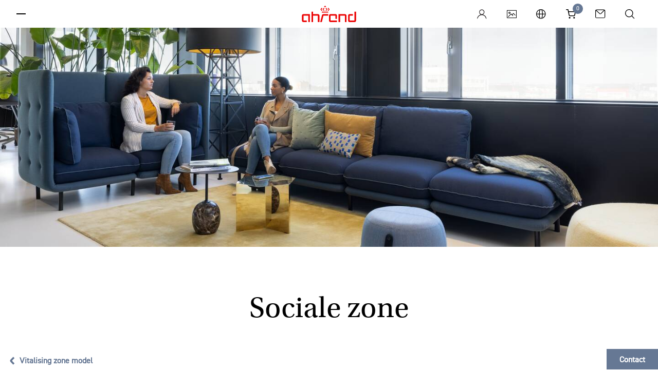

--- FILE ---
content_type: text/html; charset=utf-8
request_url: https://www.ahrend.com/nl/vitalising-workspaces/vitalising-zone-model/sociale-zone/
body_size: 13861
content:



<!doctype html>
<html lang="nl" class="no-js style-ahrend">
<head>
    <meta charset="utf-8">
    <meta name="viewport" content="width=device-width, initial-scale=1.0">
    <meta http-equiv="x-ua-compatible" content="ie=edge">

    <meta name="apple-mobile-web-app-title" content="Ahrend">
    <meta name="application-name" content="Ahrend">
    <meta name="msapplication-TileColor" content="#ffffff">
    <meta name="theme-color" content="#ffffff">


    <script>
        window.dataLayer = window.dataLayer || [];
    </script>


    <!-- Google Tag Manager -->
<script>(function(w,d,s,l,i){w[l]=w[l]||[];w[l].push({'gtm.start':
new Date().getTime(),event:'gtm.js'});var f=d.getElementsByTagName(s)[0],
j=d.createElement(s),dl=l!='dataLayer'?'&l='+l:'';j.async=true;j.src=
'https://www.googletagmanager.com/gtm.js?id='+i+dl+ '&gtm_auth=dHA0h3X7rwBtChHQ_snHew&gtm_preview=env-2&gtm_cookies_win=x';f.parentNode.insertBefore(j,f);
})(window,document,'script','dataLayer','GTM-TT59L2');</script>
<!-- End Google Tag Manager -->

    

    <link rel="preload" as="font" type="font/woff2" crossorigin href="/static/template-ahrend/fonts/38DB77_3_0.woff2" />
    <link rel="preload" as="font" type="font/woff2" crossorigin href="/static/template-ahrend/fonts/38DB77_5_0.woff2" />
    <link rel="preload" as="style" href="/static/template-ahrend/fonts/myfonts.css?v=cb=1.1.9517.24799">
    <link rel="preload" as="style" href="/static/template-ahrend/fonts/typekit.css?v=cb=1.1.9517.24799">
    <link rel="preload" as="style" href="/static/template-ahrend/css/all.css?v=cb=1.1.9517.24799">

    <link rel="preconnect" href="https://www.google-analytics.com">
    <link rel="preconnect" href="https://static.hotjar.com">
    <link rel="preconnect" href="https://use.typekit.net">
    <link rel="preconnect" href="https://p.typekit.net">
    <link rel="preconnect" href="https://www.gstatic.com">
    <link rel="preconnect" href="https://hello.myfonts.net">
    <link rel="preconnect" href="https://www.googletagmanager.com">

    <link rel="icon" type="image/x-icon" href="/static/template-ahrend/favicon/favicon.ico">
    <link rel="apple-touch-icon" sizes="180x180" href="/static/template-ahrend/favicon/apple-touch-icon.png">
    <link rel="icon" type="image/png" sizes="32x32" href="/static/template-ahrend/favicon/favicon-32x32.png">
    <link rel="icon" type="image/png" sizes="16x16" href="/static/template-ahrend/favicon/favicon-16x16.png">
    <link rel="manifest" href="/static/template-ahrend/favicon/site.webmanifest">
    <link rel="mask-icon" color="#eb0303" href="/static/template-ahrend/favicon/safari-pinned-tab.svg">

    <link rel="stylesheet" href="/static/template-ahrend/css/all.css?v=cb=1.1.9517.24799">
    <link rel="stylesheet" href="/static/template-ahrend/fonts/myfonts.css?v=cb=1.1.9517.24799">
    <link rel="preload" as="style" onload="this.onload=null;this.rel='stylesheet';" href="/static/template-ahrend/css/vendor.css?v=cb=1.1.9517.24799">
    <noscript><link rel="stylesheet" href="/static/template-ahrend/css/vendor.css?v=cb=1.1.9517.24799"></noscript>

    
<link href="https://www.ahrend.com/nl/vitalising-workspaces/vitalising-zone-model/sociale-zone/" rel="canonical" />

<link href="https://www.ahrend.com/en/vitalising-workspaces/vitalising-zone-model/social-zone/" hreflang="en" rel="alternate" /><link href="https://www.ahrend.com/de/vitalising-workspaces/raume-in-der-hybrid-working-community/soziale-zone/" hreflang="de" rel="alternate" /><link href="https://www.ahrend.com/fr/vitalising-workspaces/espaces-hybrid-working-community/zone-dinteraction-sociale/" hreflang="fr" rel="alternate" /><link href="https://www.ahrend.com/nl/vitalising-workspaces/vitalising-zone-model/sociale-zone/" hreflang="nl" rel="alternate" /><link href="https://www.ahrend.com/zh/vitalising-workspaces/spaces-hybrid-working-community/social-zone/" hreflang="zh" rel="alternate" /><link href="https://www.ahrend.com/ro/vitalising-workspaces/vitalising-zone-model/social-zone/" hreflang="ro" rel="alternate" /><link href="https://www.ahrend.com/cz/zive-a-inspirujici-pracovni-prostredi/model-zivych-zon/social-zone/" hreflang="cs" rel="alternate" />
<meta name="description">
<meta name="keywords">

<meta property="og:title" content="Sociale zone | Vitalising workspaces | Ahrend">
<meta property="og:image" content="https://www.mediabank-collection.com/m/224bc03e98c1c10d/landscapexl-Embrace-Recharge-45-Recharge-100.jpg">
<meta property="og:description">
<meta property="og:url" content="https://www.ahrend.com:80/nl/vitalising-workspaces/vitalising-zone-model/sociale-zone/">
<meta property="og:type" content="website">
<meta name="twitter:card" content="summary_large_image">



    <script nonce="484954fd-b12c-42e2-b139-fb5305e4caa2">
!function(T,l,y){var S=T.location,k="script",D="instrumentationKey",C="ingestionendpoint",I="disableExceptionTracking",E="ai.device.",b="toLowerCase",w="crossOrigin",N="POST",e="appInsightsSDK",t=y.name||"appInsights";(y.name||T[e])&&(T[e]=t);var n=T[t]||function(d){var g=!1,f=!1,m={initialize:!0,queue:[],sv:"5",version:2,config:d};function v(e,t){var n={},a="Browser";return n[E+"id"]=a[b](),n[E+"type"]=a,n["ai.operation.name"]=S&&S.pathname||"_unknown_",n["ai.internal.sdkVersion"]="javascript:snippet_"+(m.sv||m.version),{time:function(){var e=new Date;function t(e){var t=""+e;return 1===t.length&&(t="0"+t),t}return e.getUTCFullYear()+"-"+t(1+e.getUTCMonth())+"-"+t(e.getUTCDate())+"T"+t(e.getUTCHours())+":"+t(e.getUTCMinutes())+":"+t(e.getUTCSeconds())+"."+((e.getUTCMilliseconds()/1e3).toFixed(3)+"").slice(2,5)+"Z"}(),iKey:e,name:"Microsoft.ApplicationInsights."+e.replace(/-/g,"")+"."+t,sampleRate:100,tags:n,data:{baseData:{ver:2}}}}var h=d.url||y.src;if(h){function a(e){var t,n,a,i,r,o,s,c,u,p,l;g=!0,m.queue=[],f||(f=!0,t=h,s=function(){var e={},t=d.connectionString;if(t)for(var n=t.split(";"),a=0;a<n.length;a++){var i=n[a].split("=");2===i.length&&(e[i[0][b]()]=i[1])}if(!e[C]){var r=e.endpointsuffix,o=r?e.location:null;e[C]="https://"+(o?o+".":"")+"dc."+(r||"services.visualstudio.com")}return e}(),c=s[D]||d[D]||"",u=s[C],p=u?u+"/v2/track":d.endpointUrl,(l=[]).push((n="SDK LOAD Failure: Failed to load Application Insights SDK script (See stack for details)",a=t,i=p,(o=(r=v(c,"Exception")).data).baseType="ExceptionData",o.baseData.exceptions=[{typeName:"SDKLoadFailed",message:n.replace(/\./g,"-"),hasFullStack:!1,stack:n+"\nSnippet failed to load ["+a+"] -- Telemetry is disabled\nHelp Link: https://go.microsoft.com/fwlink/?linkid=2128109\nHost: "+(S&&S.pathname||"_unknown_")+"\nEndpoint: "+i,parsedStack:[]}],r)),l.push(function(e,t,n,a){var i=v(c,"Message"),r=i.data;r.baseType="MessageData";var o=r.baseData;return o.message='AI (Internal): 99 message:"'+("SDK LOAD Failure: Failed to load Application Insights SDK script (See stack for details) ("+n+")").replace(/\"/g,"")+'"',o.properties={endpoint:a},i}(0,0,t,p)),function(e,t){if(JSON){var n=T.fetch;if(n&&!y.useXhr)n(t,{method:N,body:JSON.stringify(e),mode:"cors"});else if(XMLHttpRequest){var a=new XMLHttpRequest;a.open(N,t),a.setRequestHeader("Content-type","application/json"),a.send(JSON.stringify(e))}}}(l,p))}function i(e,t){f||setTimeout(function(){!t&&m.core||a()},500)}var e=function(){var n=l.createElement(k);n.src=h;var e=y[w];return!e&&""!==e||"undefined"==n[w]||(n[w]=e),n.onload=i,n.onerror=a,n.onreadystatechange=function(e,t){"loaded"!==n.readyState&&"complete"!==n.readyState||i(0,t)},n}();y.ld<0?l.getElementsByTagName("head")[0].appendChild(e):setTimeout(function(){l.getElementsByTagName(k)[0].parentNode.appendChild(e)},y.ld||0)}try{m.cookie=l.cookie}catch(p){}function t(e){for(;e.length;)!function(t){m[t]=function(){var e=arguments;g||m.queue.push(function(){m[t].apply(m,e)})}}(e.pop())}var n="track",r="TrackPage",o="TrackEvent";t([n+"Event",n+"PageView",n+"Exception",n+"Trace",n+"DependencyData",n+"Metric",n+"PageViewPerformance","start"+r,"stop"+r,"start"+o,"stop"+o,"addTelemetryInitializer","setAuthenticatedUserContext","clearAuthenticatedUserContext","flush"]),m.SeverityLevel={Verbose:0,Information:1,Warning:2,Error:3,Critical:4};var s=(d.extensionConfig||{}).ApplicationInsightsAnalytics||{};if(!0!==d[I]&&!0!==s[I]){var c="onerror";t(["_"+c]);var u=T[c];T[c]=function(e,t,n,a,i){var r=u&&u(e,t,n,a,i);return!0!==r&&m["_"+c]({message:e,url:t,lineNumber:n,columnNumber:a,error:i}),r},d.autoExceptionInstrumented=!0}return m}(y.cfg);function a(){y.onInit&&y.onInit(n)}(T[t]=n).queue&&0===n.queue.length?(n.queue.push(a),n.trackPageView({})):a()}(window,document,{src: "https://js.monitor.azure.com/scripts/b/ai.2.gbl.min.js", crossOrigin: "anonymous", cfg: {instrumentationKey: 'bf3c4d0f-d924-4453-8c55-919ff1b37b9f', disableCookiesUsage: false }});
</script>


    <title>Sociale zone | Vitalising workspaces | Ahrend</title>
    
    
</head>

<body id="body"  >


    

    <!-- Google Tag Manager (noscript) -->
<noscript><iframe src="https://www.googletagmanager.com/ns.html?id=GTM-TT59L2&gtm_auth=dHA0h3X7rwBtChHQ_snHew&gtm_preview=env-2&gtm_cookies_win=x"
height="0" width="0" style="display:none;visibility:hidden"></iframe></noscript>
<!-- End Google Tag Manager (noscript) -->

<div class="wrapper">

    
<style>
    .organization-logo img {
        display: inline-block;
        vertical-align: middle;
        width: auto;
        height: 33px;
    }
</style>

<div class="user-menu" data-module="molecules/user-menu/UserMenu" id="user_menu">
    <div class="user-menu__hamburger">
        <button class="button hamburger side-toggle button--hamburger " id="hamburger" aria-haspopup="true" aria-expanded="true">
            <span>Toggle menu</span>
        </button>
    </div>
    <div aria-label="Ahrend" class="user-menu__logo show-vendor">
        <div class="logo ahrend-logo ahrend-logo--color-red">
            <a href="/nl/" class="ahrend-logo__link">
                <svg class="icon ">
                    <use xlink:href="/static/template-ahrend/img/sprite.svg#ahrend-logo" />
                </svg>
            </a>
        </div>

    </div>
    <div class="user-menu__icons">
        
            <div class="user-menu__profile" data-module="molecules/user-menu/ProfileMenu">
                    <a href="/login/PublicSignUpSignIn" class="button button--user" title="Login">
                        <svg xmlns="http://www.w3.org/2000/svg" class="icon" viewBox="0 0 23 23">
    <g fill="none" fill-rule="evenodd">
        <g transform="translate(0 -.897)">
            <path fill="#231f20" mask="url(&quot;#a&quot;)" d="M6.575 7.724c0-2.592 2.07-4.702 4.614-4.702s4.615 2.11 4.615 4.702-2.071 4.702-4.615 4.702-4.614-2.11-4.614-4.702m8.648 6.197l-1.247-.486 1.04-.853a6.268 6.268 0 002.322-4.858c0-3.455-2.759-6.264-6.15-6.264-3.39 0-6.146 2.81-6.146 6.264 0 1.872.842 3.64 2.309 4.85l1.038.853-1.247.483C3.183 15.444.452 19.094 0 23.358c.922-.242 1.653-.954 1.975-1.934 1.322-4.012 5.016-6.71 9.194-6.71 4.325 0 8.06 2.824 9.29 7.026.267.91 1.014 1.565 1.886 1.698-.427-4.287-3.154-7.967-7.122-9.517" />
        </g>
        <path fill="#fefefe" d="M15.803 6.827c0-2.592-2.07-4.702-4.613-4.702-2.544 0-4.616 2.11-4.616 4.702s2.072 4.702 4.616 4.702c2.543 0 4.614-2.11 4.614-4.702" />
    </g>
</svg>

                        <span>Login</span>
                    </a>
                <button class="button user-toggle button--user" style="display: none" />
            </div>

            <a href="/nl/mediabank/" class="button mediabank button--icon" title="Mediabank">
                <svg class="icon "><use xlink:href="/static/template-ahrend/img/sprite.svg#icon-mediabank"></use></svg>
                <span>Mediabank</span>
            </a>


        <a href="#" class="button region-toggle button--icon" title="Talen">
            <svg class="icon "><use xlink:href="/static/template-ahrend/img/sprite.svg#globe"></use></svg>
            <span>Talen</span>
        </a>
            <div class="user-menu__cart">
                <a href="/nl/cart/" class="button cart-toggle button--cart" title="Go to shoppingcart">
                    <svg class="icon "><use xlink:href="/static/template-ahrend/img/sprite.svg#cart"></use></svg>
                    <span class="cart-badge">0</span>
                    <span>Shoppingcart</span>
                </a>
                
<div class="cart dropdown-menu dropdown-menu--customized" id="js-cart-popover" style="display: none;">
    <div style="position: relative;">
        <div id="mini-cart-loader" class="loading-cart" style="display: none">
            <div class="loader"></div>
        </div>
        <div id="mini-cart-contents" class="cart-item-listing">
            

<div class="cart__row">
    <p class="cart__heading">
        Winkelwagen
    </p>
</div>
<div class="cart__items">
</div>

<div class="cart__footer">
        <p class="cart__subtotal">
            Subtotaal (<span class="countItemCartHeader">0</span> items): <span class="amountCartHeader">0,00 &#x20AC;</span>
        </p>

    <div class="cart__actions">
<a class="button button--diapositive" data-legal="False" href="/nl/producten/webshop/" id="continueShoppingBtn">Verder winkelen</a>
        
            <a href="/nl/cart/" id="cartBtnId" data-legal="False" class="button button--primary">
Bestellen            </a>
        
    </div>
</div>
        </div>
    </div>
</div>

<script>
    window.dataLayer = window.dataLayer || [];
    window.dataLayer.push({
        'ecommerce':
    [],
        'event': 'view_cart'
    });
</script>
            </div>
            <a href="/nl/contact/" class="button contact-button close-search button--icon" title="Contact">
                <svg class="icon "><use xlink:href="/static/template-ahrend/img/sprite.svg#email"></use></svg>
                <span>Contact</span>
            </a>
        <button class="button search button--icon" title="Zoeken">
            <svg class="icon "><use xlink:href="/static/template-ahrend/img/sprite.svg#search"></use></svg>
            <span>Zoeken</span>
        </button>
    </div>
    <span class="user-menu__notification">
        Klik op het regio icoon als u de taal wilt wijzigen.
    </span>
</div>

    <div id="cart-notification" class="notification notification--success" style="display: none;">
        <div class="notification__backdrop">
            <div id="cart-notification-dialog" class="notification__dialog">
            </div>
        </div>
    </div>

    
<div class="side-menu" id="side_menu" data-module="molecules/side-menu/SideMenu" data-reverse="false" style="overflow-y: auto;">
    <div class="side-menu__header">
        <button class="button side-toggle close-sidemenu button--close" id="button_298276" aria-expanded="false">
            <span>Sluit</span>
        </button>
        <div class="side-menu__icons">
                <a href="/nl/mediabank/" class="button mediabank button--icon" title="Mediabank">
                    <svg class="icon "><use xlink:href="/static/template-ahrend/img/sprite.svg#icon-mediabank"></use></svg>
                    <span>Mediabank</span>
                </a>


            <a href="#" class="button region-toggle button--icon">
                <svg class="icon "><use xlink:href="/static/template-ahrend/img/sprite.svg#globe"></use></svg>
                <span>Talen</span>
            </a>

                <a href="/nl/contact/" class="button contact-button close-sidemenu close-search button--icon">
                    <svg class="icon "><use xlink:href="/static/template-ahrend/img/sprite.svg#email"></use></svg>
                    <span>Contact</span>
                </a>

            <button class="button close-sidemenu button--icon search">
                <svg class="icon "><use xlink:href="/static/template-ahrend/img/sprite.svg#search"></use></svg>
                <span>Zoeken</span>
            </button>
        </div>
    </div>
    <div class="side-menu__navigation" id="side-menu__navigation">
        <div class="side-menu__back">
            <button class="side-menu__back__button" data-visible="false">
                <span id="side-menu__active-title">
                    <!-- dynamically filled -->
                </span>
                <svg class="icon arrow--left"><use xlink:href="/static/template-ahrend/img/sprite.svg#arrow-right"></use></svg>
            </button>
        </div>
        <ul id="list_681307" class="navigation-list" data-level="1">
                <li class="item__level_1" data-title="Producten" data-level="1">
                        <span class="menu-link menu-button-link" data-image="0">Producten</span>
                        <button aria-expanded="false" aria-controls="list_104" class="menu-link menu-button button--expand" data-image="0">
                            Expand
                            <svg width="13px" height="24px" viewBox="0 0 13 24" version="1.1" xmlns="http://www.w3.org/2000/svg" xmlns:xlink="http://www.w3.org/1999/xlink">
    <g id="TOT-Icons-(✓-Eugene-2907)" stroke="none" stroke-width="1" fill="none" fill-rule="evenodd">
        <g id="Icons" transform="translate(-255.000000, -34.000000)" fill="#231F20">
            <path d="M273,50.5515735 L271.661736,51.9587787 L261.5,41.5207883 L251.211621,52 L250,50.6020548 L259.520957,40.8242052 C260.590812,39.7252649 262.460224,39.7252649 263.530079,40.8242052 L273,50.5515735 Z" id="Fill-4" transform="translate(261.500000, 46.000000) rotate(-270.000000) translate(-261.500000, -46.000000) "></path>
        </g>
    </g>
</svg>
                        </button>
                        <ul id="list_104" class="navigation-list" data-level="2">
                                <li class="item__level_2" data-title="Alle producten" data-level="2">
                                    <a href="/nl/producten/alle-producten/" class="navigation-link">Alle producten</a>
                                </li>
                                <li class="item__level_2" data-title="Bureaustoelen" data-level="2">
                                    <a href="#" class="navigation-link">Bureaustoelen</a>
                                        <button aria-expanded="false" aria-controls="list_1073741835" class="menu-link menu-button button--expand">Expand <svg width="13px" height="24px" viewBox="0 0 13 24" version="1.1" xmlns="http://www.w3.org/2000/svg" xmlns:xlink="http://www.w3.org/1999/xlink">
    <g id="TOT-Icons-(✓-Eugene-2907)" stroke="none" stroke-width="1" fill="none" fill-rule="evenodd">
        <g id="Icons" transform="translate(-255.000000, -34.000000)" fill="#231F20">
            <path d="M273,50.5515735 L271.661736,51.9587787 L261.5,41.5207883 L251.211621,52 L250,50.6020548 L259.520957,40.8242052 C260.590812,39.7252649 262.460224,39.7252649 263.530079,40.8242052 L273,50.5515735 Z" id="Fill-4" transform="translate(261.500000, 46.000000) rotate(-270.000000) translate(-261.500000, -46.000000) "></path>
        </g>
    </g>
</svg></button>
                                        <ul id="list_1073741835" class="navigation-list" data-level="3">

                                                <li class="item__level_3" data-title="Bureaustoelen" data-level="2">
                                                    <a href="/nl/producten/bureaustoelen/" class="navigation-link">Alle Bureaustoelen</a>
                                                </li>


                                                <li class="item__level_3" data-title="Bureaustoelen" data-level="3">
                                                    <a href="/nl/producten/bureaustoelen/bureaustoelen/" class="navigation-link">Bureaustoelen</a>
                                                </li>
                                                <li class="item__level_3" data-title="Sta-hulpmiddelen" data-level="3">
                                                    <a href="/nl/producten/bureaustoelen/sta-hulpmiddelen/" class="navigation-link">Sta-hulpmiddelen</a>
                                                </li>
                                                <li class="item__level_3" data-title="Hoge bureaustoelen" data-level="3">
                                                    <a href="/nl/producten/bureaustoelen/hoge-bureaustoelen/" class="navigation-link">Hoge bureaustoelen</a>
                                                </li>
                                        </ul>
                                </li>
                                <li class="item__level_2" data-title="Zitmeubilair" data-level="2">
                                    <a href="#" class="navigation-link">Zitmeubilair</a>
                                        <button aria-expanded="false" aria-controls="list_1073741828" class="menu-link menu-button button--expand">Expand <svg width="13px" height="24px" viewBox="0 0 13 24" version="1.1" xmlns="http://www.w3.org/2000/svg" xmlns:xlink="http://www.w3.org/1999/xlink">
    <g id="TOT-Icons-(✓-Eugene-2907)" stroke="none" stroke-width="1" fill="none" fill-rule="evenodd">
        <g id="Icons" transform="translate(-255.000000, -34.000000)" fill="#231F20">
            <path d="M273,50.5515735 L271.661736,51.9587787 L261.5,41.5207883 L251.211621,52 L250,50.6020548 L259.520957,40.8242052 C260.590812,39.7252649 262.460224,39.7252649 263.530079,40.8242052 L273,50.5515735 Z" id="Fill-4" transform="translate(261.500000, 46.000000) rotate(-270.000000) translate(-261.500000, -46.000000) "></path>
        </g>
    </g>
</svg></button>
                                        <ul id="list_1073741828" class="navigation-list" data-level="3">

                                                <li class="item__level_3" data-title="Zitmeubilair" data-level="2">
                                                    <a href="/nl/producten/zitmeubilair/" class="navigation-link">Alle Zitmeubilair</a>
                                                </li>


                                                <li class="item__level_3" data-title="Well Collection" data-level="3">
                                                    <a href="/nl/producten/zitmeubilair/well-collection-2/" class="navigation-link">Well Collection</a>
                                                </li>
                                                <li class="item__level_3" data-title="Krukken" data-level="3">
                                                    <a href="/nl/producten/zitmeubilair/krukken/" class="navigation-link">Krukken</a>
                                                </li>
                                                <li class="item__level_3" data-title="Hospitality stoelen" data-level="3">
                                                    <a href="/nl/producten/zitmeubilair/hospitality-stoelen/" class="navigation-link">Hospitality stoelen</a>
                                                </li>
                                                <li class="item__level_3" data-title="Onderwijsstoelen" data-level="3">
                                                    <a href="/nl/producten/zitmeubilair/onderwijsstoelen/" class="navigation-link">Onderwijsstoelen</a>
                                                </li>
                                                <li class="item__level_3" data-title="Fauteuils" data-level="3">
                                                    <a href="/nl/producten/zitmeubilair/fauteuils/" class="navigation-link">Fauteuils</a>
                                                </li>
                                                <li class="item__level_3" data-title="Banken" data-level="3">
                                                    <a href="/nl/producten/zitmeubilair/banken/" class="navigation-link">Banken</a>
                                                </li>
                                                <li class="item__level_3" data-title="Zitnissen en hogerugzitplaatsen" data-level="3">
                                                    <a href="/nl/producten/zitmeubilair/zitnissen-en-hogerugzitplaatsen/" class="navigation-link">Zitnissen en hogerugzitplaatsen</a>
                                                </li>
                                                <li class="item__level_3" data-title="Zitbanken en poefs" data-level="3">
                                                    <a href="/nl/producten/zitmeubilair/zitbanken-en-poefs/" class="navigation-link">Zitbanken en poefs</a>
                                                </li>
                                                <li class="item__level_3" data-title="Chaise longues en ligbanken" data-level="3">
                                                    <a href="/nl/producten/zitmeubilair/chaise-longues-en-ligbanken/" class="navigation-link">Chaise longues en ligbanken</a>
                                                </li>
                                        </ul>
                                </li>
                                <li class="item__level_2" data-title="Bureaus" data-level="2">
                                    <a href="#" class="navigation-link">Bureaus</a>
                                        <button aria-expanded="false" aria-controls="list_1073741826" class="menu-link menu-button button--expand">Expand <svg width="13px" height="24px" viewBox="0 0 13 24" version="1.1" xmlns="http://www.w3.org/2000/svg" xmlns:xlink="http://www.w3.org/1999/xlink">
    <g id="TOT-Icons-(✓-Eugene-2907)" stroke="none" stroke-width="1" fill="none" fill-rule="evenodd">
        <g id="Icons" transform="translate(-255.000000, -34.000000)" fill="#231F20">
            <path d="M273,50.5515735 L271.661736,51.9587787 L261.5,41.5207883 L251.211621,52 L250,50.6020548 L259.520957,40.8242052 C260.590812,39.7252649 262.460224,39.7252649 263.530079,40.8242052 L273,50.5515735 Z" id="Fill-4" transform="translate(261.500000, 46.000000) rotate(-270.000000) translate(-261.500000, -46.000000) "></path>
        </g>
    </g>
</svg></button>
                                        <ul id="list_1073741826" class="navigation-list" data-level="3">

                                                <li class="item__level_3" data-title="Bureaus" data-level="2">
                                                    <a href="/nl/producten/bureaus/" class="navigation-link">Alle Bureaus</a>
                                                </li>


                                                <li class="item__level_3" data-title="Solo bureaus" data-level="3">
                                                    <a href="/nl/producten/bureaus/solo-bureaus/" class="navigation-link">Solo bureaus</a>
                                                </li>
                                                <li class="item__level_3" data-title="Duo bureaus" data-level="3">
                                                    <a href="/nl/producten/bureaus/duo-bureaus/" class="navigation-link">Duo bureaus</a>
                                                </li>
                                                <li class="item__level_3" data-title="Trio bureaus" data-level="3">
                                                    <a href="/nl/producten/bureaus/trio-bureaus/" class="navigation-link">Trio bureaus</a>
                                                </li>
                                                <li class="item__level_3" data-title="Bench bureaus" data-level="3">
                                                    <a href="/nl/producten/bureaus/bench-bureaus/" class="navigation-link">Bench bureaus</a>
                                                </li>
                                        </ul>
                                </li>
                                <li class="item__level_2" data-title="Tafels" data-level="2">
                                    <a href="#" class="navigation-link">Tafels</a>
                                        <button aria-expanded="false" aria-controls="list_1073741827" class="menu-link menu-button button--expand">Expand <svg width="13px" height="24px" viewBox="0 0 13 24" version="1.1" xmlns="http://www.w3.org/2000/svg" xmlns:xlink="http://www.w3.org/1999/xlink">
    <g id="TOT-Icons-(✓-Eugene-2907)" stroke="none" stroke-width="1" fill="none" fill-rule="evenodd">
        <g id="Icons" transform="translate(-255.000000, -34.000000)" fill="#231F20">
            <path d="M273,50.5515735 L271.661736,51.9587787 L261.5,41.5207883 L251.211621,52 L250,50.6020548 L259.520957,40.8242052 C260.590812,39.7252649 262.460224,39.7252649 263.530079,40.8242052 L273,50.5515735 Z" id="Fill-4" transform="translate(261.500000, 46.000000) rotate(-270.000000) translate(-261.500000, -46.000000) "></path>
        </g>
    </g>
</svg></button>
                                        <ul id="list_1073741827" class="navigation-list" data-level="3">

                                                <li class="item__level_3" data-title="Tafels" data-level="2">
                                                    <a href="/nl/producten/tafels/" class="navigation-link">Alle Tafels</a>
                                                </li>


                                                <li class="item__level_3" data-title="Koffie- en bijzettafels" data-level="3">
                                                    <a href="/nl/producten/tafels/koffie--en-bijzettafels/" class="navigation-link">Koffie- en bijzettafels</a>
                                                </li>
                                                <li class="item__level_3" data-title="Vergader- en conferentietafels" data-level="3">
                                                    <a href="/nl/producten/tafels/vergader--en-conferentietafels/" class="navigation-link">Vergader- en conferentietafels</a>
                                                </li>
                                                <li class="item__level_3" data-title="Onderwijstafels" data-level="3">
                                                    <a href="/nl/producten/tafels/onderwijstafels/" class="navigation-link">Onderwijstafels</a>
                                                </li>
                                        </ul>
                                </li>
                                <li class="item__level_2" data-title="Office pods" data-level="2">
                                    <a href="/nl/producten/office-pods/" class="navigation-link">Office pods</a>
                                </li>
                                <li class="item__level_2" data-title="Opbergen" data-level="2">
                                    <a href="#" class="navigation-link">Opbergen</a>
                                        <button aria-expanded="false" aria-controls="list_1073741831" class="menu-link menu-button button--expand">Expand <svg width="13px" height="24px" viewBox="0 0 13 24" version="1.1" xmlns="http://www.w3.org/2000/svg" xmlns:xlink="http://www.w3.org/1999/xlink">
    <g id="TOT-Icons-(✓-Eugene-2907)" stroke="none" stroke-width="1" fill="none" fill-rule="evenodd">
        <g id="Icons" transform="translate(-255.000000, -34.000000)" fill="#231F20">
            <path d="M273,50.5515735 L271.661736,51.9587787 L261.5,41.5207883 L251.211621,52 L250,50.6020548 L259.520957,40.8242052 C260.590812,39.7252649 262.460224,39.7252649 263.530079,40.8242052 L273,50.5515735 Z" id="Fill-4" transform="translate(261.500000, 46.000000) rotate(-270.000000) translate(-261.500000, -46.000000) "></path>
        </g>
    </g>
</svg></button>
                                        <ul id="list_1073741831" class="navigation-list" data-level="3">

                                                <li class="item__level_3" data-title="Opbergen" data-level="2">
                                                    <a href="/nl/producten/opbergen/" class="navigation-link">Alle Opbergen</a>
                                                </li>


                                                <li class="item__level_3" data-title="Lockers" data-level="3">
                                                    <a href="/nl/producten/opbergen/lockers/" class="navigation-link">Lockers</a>
                                                </li>
                                                <li class="item__level_3" data-title="Kasten" data-level="3">
                                                    <a href="/nl/producten/opbergen/kasten/" class="navigation-link">Kasten</a>
                                                </li>
                                                <li class="item__level_3" data-title="Ladeblokken" data-level="3">
                                                    <a href="/nl/producten/opbergen/ladeblokken/" class="navigation-link">Ladeblokken</a>
                                                </li>
                                                <li class="item__level_3" data-title="Legplanksystemen" data-level="3">
                                                    <a href="/nl/producten/opbergen/legplanksystemen/" class="navigation-link">Legplanksystemen</a>
                                                </li>
                                        </ul>
                                </li>
                                <li class="item__level_2" data-title="Privacy en akoestiek" data-level="2">
                                    <a href="#" class="navigation-link">Privacy en akoestiek</a>
                                        <button aria-expanded="false" aria-controls="list_1073741830" class="menu-link menu-button button--expand">Expand <svg width="13px" height="24px" viewBox="0 0 13 24" version="1.1" xmlns="http://www.w3.org/2000/svg" xmlns:xlink="http://www.w3.org/1999/xlink">
    <g id="TOT-Icons-(✓-Eugene-2907)" stroke="none" stroke-width="1" fill="none" fill-rule="evenodd">
        <g id="Icons" transform="translate(-255.000000, -34.000000)" fill="#231F20">
            <path d="M273,50.5515735 L271.661736,51.9587787 L261.5,41.5207883 L251.211621,52 L250,50.6020548 L259.520957,40.8242052 C260.590812,39.7252649 262.460224,39.7252649 263.530079,40.8242052 L273,50.5515735 Z" id="Fill-4" transform="translate(261.500000, 46.000000) rotate(-270.000000) translate(-261.500000, -46.000000) "></path>
        </g>
    </g>
</svg></button>
                                        <ul id="list_1073741830" class="navigation-list" data-level="3">

                                                <li class="item__level_3" data-title="Privacy en akoestiek" data-level="2">
                                                    <a href="/nl/producten/privacy-en-akoestiek/" class="navigation-link">Alle Privacy en akoestiek</a>
                                                </li>


                                                <li class="item__level_3" data-title="Tafelpanelen" data-level="3">
                                                    <a href="/nl/producten/privacy-en-akoestiek/tafelpanelen/" class="navigation-link">Tafelpanelen</a>
                                                </li>
                                                <li class="item__level_3" data-title="Panelen en ruimteverdelers" data-level="3">
                                                    <a href="/nl/producten/privacy-en-akoestiek/panelen-en-ruimteverdelers/" class="navigation-link">Panelen en ruimteverdelers</a>
                                                </li>
                                        </ul>
                                </li>
                                <li class="item__level_2" data-title="Accessoires en elektrificatie" data-level="2">
                                    <a href="#" class="navigation-link">Accessoires en elektrificatie</a>
                                        <button aria-expanded="false" aria-controls="list_1073741832" class="menu-link menu-button button--expand">Expand <svg width="13px" height="24px" viewBox="0 0 13 24" version="1.1" xmlns="http://www.w3.org/2000/svg" xmlns:xlink="http://www.w3.org/1999/xlink">
    <g id="TOT-Icons-(✓-Eugene-2907)" stroke="none" stroke-width="1" fill="none" fill-rule="evenodd">
        <g id="Icons" transform="translate(-255.000000, -34.000000)" fill="#231F20">
            <path d="M273,50.5515735 L271.661736,51.9587787 L261.5,41.5207883 L251.211621,52 L250,50.6020548 L259.520957,40.8242052 C260.590812,39.7252649 262.460224,39.7252649 263.530079,40.8242052 L273,50.5515735 Z" id="Fill-4" transform="translate(261.500000, 46.000000) rotate(-270.000000) translate(-261.500000, -46.000000) "></path>
        </g>
    </g>
</svg></button>
                                        <ul id="list_1073741832" class="navigation-list" data-level="3">

                                                <li class="item__level_3" data-title="Accessoires en elektrificatie" data-level="2">
                                                    <a href="/nl/producten/accessoires-en-elektrificatie/" class="navigation-link">Alle Accessoires en elektrificatie</a>
                                                </li>


                                                <li class="item__level_3" data-title="Verlichting" data-level="3">
                                                    <a href="/nl/producten/accessoires-en-elektrificatie/verlichting/" class="navigation-link">Verlichting</a>
                                                </li>
                                                <li class="item__level_3" data-title="Accessoires" data-level="3">
                                                    <a href="/nl/producten/accessoires-en-elektrificatie/accessoires/" class="navigation-link">Accessoires</a>
                                                </li>
                                                <li class="item__level_3" data-title="Kapstokken en wandkapstokken" data-level="3">
                                                    <a href="/nl/producten/accessoires-en-elektrificatie/kapstokken-en-wandkapstokken/" class="navigation-link">Kapstokken en wandkapstokken</a>
                                                </li>
                                        </ul>
                                </li>
                                <li class="item__level_2" data-title="Onderdelen" data-level="2">
                                    <a href="/nl/producten/onderdelen/" class="navigation-link">Onderdelen</a>
                                </li>
                        </ul>
                </li>
                <li class="item__level_1" data-title="Webshop" data-level="1">
                        <a href="/nl/webshop/" class="menu-link menu-button-link">
                            Webshop
                        </a>
                </li>
                <li class="item__level_1" data-title="Diensten" data-level="1">
                        <span class="menu-link menu-button-link" data-image="2">Diensten</span>
                        <button aria-expanded="false" aria-controls="list_15" class="menu-link menu-button button--expand" data-image="2">
                            Expand
                            <svg width="13px" height="24px" viewBox="0 0 13 24" version="1.1" xmlns="http://www.w3.org/2000/svg" xmlns:xlink="http://www.w3.org/1999/xlink">
    <g id="TOT-Icons-(✓-Eugene-2907)" stroke="none" stroke-width="1" fill="none" fill-rule="evenodd">
        <g id="Icons" transform="translate(-255.000000, -34.000000)" fill="#231F20">
            <path d="M273,50.5515735 L271.661736,51.9587787 L261.5,41.5207883 L251.211621,52 L250,50.6020548 L259.520957,40.8242052 C260.590812,39.7252649 262.460224,39.7252649 263.530079,40.8242052 L273,50.5515735 Z" id="Fill-4" transform="translate(261.500000, 46.000000) rotate(-270.000000) translate(-261.500000, -46.000000) "></path>
        </g>
    </g>
</svg>
                        </button>
                        <ul id="list_15" class="navigation-list" data-level="2">
                                <li class="item__level_2" data-title="Alle diensten" data-level="2">
                                    <a href="/nl/diensten/" class="navigation-link">Alle diensten</a>
                                </li>
                                <li class="item__level_2" data-title="Ahrend Design Studio" data-level="2">
                                    <a href="/nl/diensten/ahrend-design-studio/" class="navigation-link">Ahrend Design Studio</a>
                                </li>
                                <li class="item__level_2" data-title="Furniture as a Service" data-level="2">
                                    <a href="/nl/diensten/furniture-as-a-service/" class="navigation-link">Furniture as a Service</a>
                                </li>
                                <li class="item__level_2" data-title="Asset Management" data-level="2">
                                    <a href="/nl/diensten/asset-management/" class="navigation-link">Asset Management</a>
                                </li>
                                <li class="item__level_2" data-title="Take Back service" data-level="2">
                                    <a href="/nl/diensten/kantoormeubilair-opkopen/" class="navigation-link">Take Back service</a>
                                </li>
                                <li class="item__level_2" data-title="Meubel Service Team" data-level="2">
                                    <a href="/nl/diensten/meubel-service-team/" class="navigation-link">Meubel Service Team</a>
                                </li>
                                <li class="item__level_2" data-title="Projectmanagement" data-level="2">
                                    <a href="/nl/diensten/project-management/" class="navigation-link">Projectmanagement</a>
                                </li>
                                <li class="item__level_2" data-title="Store furnishings" data-level="2">
                                    <a href="/nl/diensten/store-furnishings/" class="navigation-link">Store furnishings</a>
                                </li>
                                <li class="item__level_2" data-title="Thuiswerkservice" data-level="2">
                                    <a href="/nl/diensten/working-from-home-total-solution/" class="navigation-link">Thuiswerkservice</a>
                                </li>
                                <li class="item__level_2" data-title="Smart office" data-level="2">
                                    <a href="/nl/diensten/smart-office/" class="navigation-link">Smart office</a>
                                </li>
                                <li class="item__level_2" data-title="Fit-out" data-level="2">
                                    <a href="/nl/diensten/fit-out/" class="navigation-link">Fit-out</a>
                                </li>
                        </ul>
                </li>
                <li class="item__level_1" data-title="Cases" data-level="1">
                        <span class="menu-link menu-button-link" data-image="3">Cases</span>
                        <button aria-expanded="false" aria-controls="list_16" class="menu-link menu-button button--expand" data-image="3">
                            Expand
                            <svg width="13px" height="24px" viewBox="0 0 13 24" version="1.1" xmlns="http://www.w3.org/2000/svg" xmlns:xlink="http://www.w3.org/1999/xlink">
    <g id="TOT-Icons-(✓-Eugene-2907)" stroke="none" stroke-width="1" fill="none" fill-rule="evenodd">
        <g id="Icons" transform="translate(-255.000000, -34.000000)" fill="#231F20">
            <path d="M273,50.5515735 L271.661736,51.9587787 L261.5,41.5207883 L251.211621,52 L250,50.6020548 L259.520957,40.8242052 C260.590812,39.7252649 262.460224,39.7252649 263.530079,40.8242052 L273,50.5515735 Z" id="Fill-4" transform="translate(261.500000, 46.000000) rotate(-270.000000) translate(-261.500000, -46.000000) "></path>
        </g>
    </g>
</svg>
                        </button>
                        <ul id="list_16" class="navigation-list" data-level="2">
                                <li class="item__level_2" data-title="Alle cases" data-level="2">
                                    <a href="/nl/cases/" class="navigation-link">Alle cases</a>
                                </li>
                                <li class="item__level_2" data-title="Kantoor" data-level="2">
                                    <a href="/nl/cases/kantoor/" class="navigation-link">Kantoor</a>
                                </li>
                                <li class="item__level_2" data-title="Onderwijs" data-level="2">
                                    <a href="/nl/cases/onderwijs/" class="navigation-link">Onderwijs</a>
                                </li>
                                <li class="item__level_2" data-title="Zorg" data-level="2">
                                    <a href="/nl/cases/zorg/" class="navigation-link">Zorg</a>
                                </li>
                                <li class="item__level_2" data-title="Thuiswerken" data-level="2">
                                    <a href="/nl/cases/thuiswerken/" class="navigation-link">Thuiswerken</a>
                                </li>
                                <li class="item__level_2" data-title="Store furnishings" data-level="2">
                                    <a href="/nl/cases/store-furnishings/" class="navigation-link">Store furnishings</a>
                                </li>
                                <li class="item__level_2" data-title="Fit-out" data-level="2">
                                    <a href="/nl/cases/fit-out/" class="navigation-link">Fit-out</a>
                                </li>
                        </ul>
                </li>
                <li class="item__level_1" data-title="Vitalising Workspaces" data-level="1">
                        <a href="/nl/vitalising-workspaces/" class="menu-link menu-button-link">
                            Vitalising Workspaces
                        </a>
                </li>
                <li class="item__level_1" data-title="Over Ahrend" data-level="1">
                        <span class="menu-link menu-button-link" data-image="5">Over Ahrend</span>
                        <button aria-expanded="false" aria-controls="list_19" class="menu-link menu-button button--expand" data-image="5">
                            Expand
                            <svg width="13px" height="24px" viewBox="0 0 13 24" version="1.1" xmlns="http://www.w3.org/2000/svg" xmlns:xlink="http://www.w3.org/1999/xlink">
    <g id="TOT-Icons-(✓-Eugene-2907)" stroke="none" stroke-width="1" fill="none" fill-rule="evenodd">
        <g id="Icons" transform="translate(-255.000000, -34.000000)" fill="#231F20">
            <path d="M273,50.5515735 L271.661736,51.9587787 L261.5,41.5207883 L251.211621,52 L250,50.6020548 L259.520957,40.8242052 C260.590812,39.7252649 262.460224,39.7252649 263.530079,40.8242052 L273,50.5515735 Z" id="Fill-4" transform="translate(261.500000, 46.000000) rotate(-270.000000) translate(-261.500000, -46.000000) "></path>
        </g>
    </g>
</svg>
                        </button>
                        <ul id="list_19" class="navigation-list" data-level="2">
                                <li class="item__level_2" data-title="Over Ahrend" data-level="2">
                                    <a href="/nl/over-ahrend/" class="navigation-link">Over Ahrend</a>
                                </li>
                                <li class="item__level_2" data-title="Duurzaamheid bij Ahrend" data-level="2">
                                    <a href="/nl/over-ahrend/samen-impact-maken/" class="navigation-link">Duurzaamheid bij Ahrend</a>
                                </li>
                                <li class="item__level_2" data-title="Werken bij" data-level="2">
                                    <a href="/nl/over-ahrend/werken-bij/" class="navigation-link">Werken bij</a>
                                </li>
                                <li class="item__level_2" data-title="De merken van Ahrend" data-level="2">
                                    <a href="/nl/over-ahrend/de-merken-van-Ahrend/" class="navigation-link">De merken van Ahrend</a>
                                </li>
                                <li class="item__level_2" data-title="Pers en publicaties" data-level="2">
                                    <a href="/nl/over-ahrend/pers-en-publicaties/" class="navigation-link">Pers en publicaties</a>
                                </li>
                                <li class="item__level_2" data-title="Designers" data-level="2">
                                    <a href="#" class="navigation-link">Designers</a>
                                        <button aria-expanded="false" aria-controls="list_35" class="menu-link menu-button button--expand">Expand <svg width="13px" height="24px" viewBox="0 0 13 24" version="1.1" xmlns="http://www.w3.org/2000/svg" xmlns:xlink="http://www.w3.org/1999/xlink">
    <g id="TOT-Icons-(✓-Eugene-2907)" stroke="none" stroke-width="1" fill="none" fill-rule="evenodd">
        <g id="Icons" transform="translate(-255.000000, -34.000000)" fill="#231F20">
            <path d="M273,50.5515735 L271.661736,51.9587787 L261.5,41.5207883 L251.211621,52 L250,50.6020548 L259.520957,40.8242052 C260.590812,39.7252649 262.460224,39.7252649 263.530079,40.8242052 L273,50.5515735 Z" id="Fill-4" transform="translate(261.500000, 46.000000) rotate(-270.000000) translate(-261.500000, -46.000000) "></path>
        </g>
    </g>
</svg></button>
                                        <ul id="list_35" class="navigation-list" data-level="3">



                                                <li class="item__level_3" data-title="Al onze designers" data-level="3">
                                                    <a href="/nl/over-ahrend/designers/al-onze-designers/" class="navigation-link">Al onze designers</a>
                                                </li>
                                                <li class="item__level_3" data-title="Friso Kramer" data-level="3">
                                                    <a href="/nl/over-ahrend/designers/friso-kramer/" class="navigation-link">Friso Kramer</a>
                                                </li>
                                                <li class="item__level_3" data-title="Marck Haans" data-level="3">
                                                    <a href="/nl/over-ahrend/designers/marck-haans/" class="navigation-link">Marck Haans</a>
                                                </li>
                                                <li class="item__level_3" data-title="Ben van Berkel" data-level="3">
                                                    <a href="/nl/over-ahrend/designers/ben-van-berkel/" class="navigation-link">Ben van Berkel</a>
                                                </li>
                                        </ul>
                                </li>
                                <li class="item__level_2" data-title="Stories" data-level="2">
                                    <a href="/nl/over-ahrend/stories/" class="navigation-link">Stories</a>
                                </li>
                        </ul>
                </li>
                <li class="item__level_1" data-title="Contact" data-level="1">
                        <a href="/nl/contact/" class="menu-link menu-button-link">
                            Contact
                        </a>
                </li>
        </ul>
    </div>
    <div class="side-menu__content">
            <figure data-type="" class="figure" id="figure_104">
                <a class="image__link">
                    





<picture>
            <source data-srcset="https://www.mediabank-collection.com/m/6292696a15d46322/landscapew-Remode-Aero-Retreat.jpg" media="(min-width: 8000px)">
            <source data-srcset="https://www.mediabank-collection.com/m/6292696a15d46322/landscapexl-Remode-Aero-Retreat.jpg" media="(min-width: 1440px)">

        <img 
             alt="Remode, Aero, Retreat   landscapexl"
             title="Remode, Aero, Retreat"
             data-src="https://www.mediabank-collection.com/m/6292696a15d46322/landscapem-Remode-Aero-Retreat.jpg"
             class="js-lazy"
             width="1400"
             height="500" />
</picture>



                </a>
            </figure>
            <figure data-type="" class="figure" id="figure_6933">
                <a class="image__link">
                    


                </a>
            </figure>
            <figure data-type="" class="figure" id="figure_15">
                <a class="image__link">
                    


                </a>
            </figure>
            <figure data-type="" class="figure" id="figure_16">
                <a class="image__link">
                    


                </a>
            </figure>
            <figure data-type="" class="figure" id="figure_44390">
                <a class="image__link">
                    


                </a>
            </figure>
            <figure data-type="" class="figure" id="figure_19">
                <a class="image__link">
                    


                </a>
            </figure>
            <figure data-type="" class="figure" id="figure_1668">
                <a class="image__link">
                    


                </a>
            </figure>
    </div>
</div>


<div class="mobile-header g0">
    <button class="button region-switch button--close" id="button_216161">
        <span>Sluit</span>
    </button>
    <div class="mobile-header__icons">
        <a href="#" class="button region-switch anchor-link close-sidemenu close-search button--icon">
            <svg class="icon "><use xlink:href="/static/template-ahrend/img/sprite.svg#email"></use></svg>
            <span>Contact</span>
        </a>
        <a href="#" class="button close-sidemenu button--icon search region-switch">
            <svg class="icon "><use xlink:href="/static/template-ahrend/img/sprite.svg#search"></use></svg>
            <span>Zoeken</span>
        </a>
    </div>
</div>

<section class="country-selector g0 outter grid__12"
         id="region_selector"
         data-regionanchor=".button--diapositive"
         data-newsession="false"
         data-toggle=".region-toggle"
         data-close=".region-switch"
         data-menu=".mobile-header"
         data-header=".region-selector__header"
         data-countrylistitem=".country-selector-list__item"
         data-countrytoggle=".button--country"
         data-module="molecules/country-selector/HandleModal"
         data-open="false">
    <div class="selector-logo g2">
        <div class="logo-wrapper">
            <div class="logo ahrend-logo ahrend-logo--color-red">
                <a href="/en/" class="ahrend-logo__link">
                    <svg class="icon "><use xlink:href="/static/template-ahrend/img/sprite.svg#ahrend-logo" /></svg>
                </a>
            </div>
        </div>
    </div>
    <div class="selector-subtitle g2">
        <h3>Selecteer jouw locatie</h3>
    </div>
    <div class="country-selector-list g2">
            <ul>
                    <li class="country-selector-list__item ">
                        <button type="button" class="button button--country">
                            <span class="flag-icon" style="background-image: url('/static/template-ahrend/img/flags/austria-flag.jpg');"></span>
                            <span class="country-name">Austria</span>
                        </button>

                            <div class="languages">
                                <ul class="languages__list">
                                        <li class="language ">

                                            <a  href="/set-language?page=ef566ad4-2520-46b4-bcaa-5054cbc7480e&amp;market=austria&amp;lang=de" class="language-link">DE</a>
                                        </li>
                                        <li class="language ">

                                            <a  href="/set-language?page=ef566ad4-2520-46b4-bcaa-5054cbc7480e&amp;market=austria&amp;lang=en" class="language-link">EN</a>
                                        </li>
                                </ul>
                            </div>
                    </li>
                    <li class="country-selector-list__item ">
                        <button type="button" class="button button--country">
                            <span class="flag-icon" style="background-image: url('/static/template-ahrend/img/flags/belgium-flag.jpg');"></span>
                            <span class="country-name">Belgium</span>
                        </button>

                            <div class="languages">
                                <ul class="languages__list">
                                        <li class="language ">

                                            <a  href="/set-language?page=ef566ad4-2520-46b4-bcaa-5054cbc7480e&amp;market=25&amp;lang=de" class="language-link">DE</a>
                                        </li>
                                        <li class="language ">

                                            <a  href="/set-language?page=ef566ad4-2520-46b4-bcaa-5054cbc7480e&amp;market=25&amp;lang=en" class="language-link">EN</a>
                                        </li>
                                        <li class="language ">

                                            <a  href="/set-language?page=ef566ad4-2520-46b4-bcaa-5054cbc7480e&amp;market=25&amp;lang=fr" class="language-link">FR</a>
                                        </li>
                                        <li class="language ">

                                            <a  href="/set-language?page=ef566ad4-2520-46b4-bcaa-5054cbc7480e&amp;market=25&amp;lang=nl" class="language-link">NL</a>
                                        </li>
                                </ul>
                            </div>
                    </li>
                    <li class="country-selector-list__item ">
                        <button type="button" class="button button--country">
                            <span class="flag-icon" style="background-image: url('/static/template-ahrend/img/flags/china-flag.jpg');"></span>
                            <span class="country-name">China</span>
                        </button>

                            <div class="languages">
                                <ul class="languages__list">
                                        <li class="language ">

                                            <a  href="/set-language?page=ef566ad4-2520-46b4-bcaa-5054cbc7480e&amp;market=china&amp;lang=en" class="language-link">EN</a>
                                        </li>
                                        <li class="language ">

                                            <a  href="/set-language?page=ef566ad4-2520-46b4-bcaa-5054cbc7480e&amp;market=china&amp;lang=zh" class="language-link">ZH</a>
                                        </li>
                                </ul>
                            </div>
                    </li>
                    <li class="country-selector-list__item ">
                        <button type="button" class="button button--country">
                            <span class="flag-icon" style="background-image: url('/static/template-ahrend/img/flags/croatia-flag.jpg');"></span>
                            <span class="country-name">Croatia</span>
                        </button>

                            <div class="languages">
                                <ul class="languages__list">
                                        <li class="language ">

                                            <a  href="/set-language?page=ef566ad4-2520-46b4-bcaa-5054cbc7480e&amp;market=croatia&amp;lang=en" class="language-link">EN</a>
                                        </li>
                                </ul>
                            </div>
                    </li>
                    <li class="country-selector-list__item ">
                        <button type="button" class="button button--country">
                            <span class="flag-icon" style="background-image: url('/static/template-ahrend/img/flags/czechrepublic-flag.jpg');"></span>
                            <span class="country-name">Czech Republic</span>
                        </button>

                            <div class="languages">
                                <ul class="languages__list">
                                        <li class="language ">

                                            <a disabled=disabled href="#" class="language-link">CS</a>
                                        </li>
                                        <li class="language ">

                                            <a  href="/set-language?page=ef566ad4-2520-46b4-bcaa-5054cbc7480e&amp;market=czechrep&amp;lang=en" class="language-link">EN</a>
                                        </li>
                                </ul>
                            </div>
                    </li>
                    <li class="country-selector-list__item ">
                        <button type="button" class="button button--country">
                            <span class="flag-icon" style="background-image: url('/static/template-ahrend/img/flags/dubai-flag.jpg');"></span>
                            <span class="country-name">Dubai</span>
                        </button>

                            <div class="languages">
                                <ul class="languages__list">
                                        <li class="language ">

                                            <a  href="/set-language?page=ef566ad4-2520-46b4-bcaa-5054cbc7480e&amp;market=dubai&amp;lang=en" class="language-link">EN</a>
                                        </li>
                                </ul>
                            </div>
                    </li>
                    <li class="country-selector-list__item ">
                        <button type="button" class="button button--country">
                            <span class="flag-icon" style="background-image: url('/static/template-ahrend/img/flags/france-flag.jpg');"></span>
                            <span class="country-name">France</span>
                        </button>

                            <div class="languages">
                                <ul class="languages__list">
                                        <li class="language ">

                                            <a  href="/set-language?page=ef566ad4-2520-46b4-bcaa-5054cbc7480e&amp;market=55&amp;lang=en" class="language-link">EN</a>
                                        </li>
                                        <li class="language ">

                                            <a  href="/set-language?page=ef566ad4-2520-46b4-bcaa-5054cbc7480e&amp;market=55&amp;lang=fr" class="language-link">FR</a>
                                        </li>
                                </ul>
                            </div>
                    </li>
                    <li class="country-selector-list__item ">
                        <button type="button" class="button button--country">
                            <span class="flag-icon" style="background-image: url('/static/template-ahrend/img/flags/germany-flag.jpg');"></span>
                            <span class="country-name">Germany</span>
                        </button>

                            <div class="languages">
                                <ul class="languages__list">
                                        <li class="language ">

                                            <a  href="/set-language?page=ef566ad4-2520-46b4-bcaa-5054cbc7480e&amp;market=35&amp;lang=de" class="language-link">DE</a>
                                        </li>
                                        <li class="language ">

                                            <a  href="/set-language?page=ef566ad4-2520-46b4-bcaa-5054cbc7480e&amp;market=35&amp;lang=en" class="language-link">EN</a>
                                        </li>
                                </ul>
                            </div>
                    </li>
                    <li class="country-selector-list__item is-selected">
                        <button type="button" class="button button--country">
                            <span class="flag-icon" style="background-image: url('/static/template-ahrend/img/flags/global-flag.jpg');"></span>
                            <span class="country-name">Global</span>
                        </button>

                            <div class="languages">
                                <ul class="languages__list">
                                        <li class="language is-selected">

                                            <a  href="/set-language?page=ef566ad4-2520-46b4-bcaa-5054cbc7480e&amp;market=global&amp;lang=en" class="language-link">EN</a>
                                        </li>
                                </ul>
                            </div>
                    </li>
                    <li class="country-selector-list__item ">
                        <button type="button" class="button button--country">
                            <span class="flag-icon" style="background-image: url('/static/template-ahrend/img/flags/hungary-flag.jpg');"></span>
                            <span class="country-name">Hungary</span>
                        </button>

                            <div class="languages">
                                <ul class="languages__list">
                                        <li class="language ">

                                            <a  href="/set-language?page=ef566ad4-2520-46b4-bcaa-5054cbc7480e&amp;market=hungary&amp;lang=en" class="language-link">EN</a>
                                        </li>
                                </ul>
                            </div>
                    </li>
                    <li class="country-selector-list__item ">
                        <button type="button" class="button button--country">
                            <span class="flag-icon" style="background-image: url('/static/template-ahrend/img/flags/netherlands-flag.jpg');"></span>
                            <span class="country-name">Netherlands</span>
                        </button>

                            <div class="languages">
                                <ul class="languages__list">
                                        <li class="language ">

                                            <a  href="/set-language?page=ef566ad4-2520-46b4-bcaa-5054cbc7480e&amp;market=DEFAULT&amp;lang=en" class="language-link">EN</a>
                                        </li>
                                        <li class="language ">

                                            <a  href="/set-language?page=ef566ad4-2520-46b4-bcaa-5054cbc7480e&amp;market=DEFAULT&amp;lang=nl" class="language-link">NL</a>
                                        </li>
                                </ul>
                            </div>
                    </li>
                    <li class="country-selector-list__item ">
                        <button type="button" class="button button--country">
                            <span class="flag-icon" style="background-image: url('/static/template-ahrend/img/flags/poland-flag.jpg');"></span>
                            <span class="country-name">Poland</span>
                        </button>

                            <div class="languages">
                                <ul class="languages__list">
                                        <li class="language ">

                                            <a  href="/set-language?page=ef566ad4-2520-46b4-bcaa-5054cbc7480e&amp;market=poland&amp;lang=en" class="language-link">EN</a>
                                        </li>
                                </ul>
                            </div>
                    </li>
                    <li class="country-selector-list__item ">
                        <button type="button" class="button button--country">
                            <span class="flag-icon" style="background-image: url('/static/template-ahrend/img/flags/romania-flag.jpg');"></span>
                            <span class="country-name">Romania</span>
                        </button>

                            <div class="languages">
                                <ul class="languages__list">
                                        <li class="language ">

                                            <a  href="/set-language?page=ef566ad4-2520-46b4-bcaa-5054cbc7480e&amp;market=romania&amp;lang=en" class="language-link">EN</a>
                                        </li>
                                        <li class="language ">

                                            <a disabled=disabled href="#" class="language-link">RO</a>
                                        </li>
                                </ul>
                            </div>
                    </li>
                    <li class="country-selector-list__item ">
                        <button type="button" class="button button--country">
                            <span class="flag-icon" style="background-image: url('/static/template-ahrend/img/flags/singapore-flag.jpg');"></span>
                            <span class="country-name">Singapore</span>
                        </button>

                            <div class="languages">
                                <ul class="languages__list">
                                        <li class="language ">

                                            <a  href="/set-language?page=ef566ad4-2520-46b4-bcaa-5054cbc7480e&amp;market=singapor&amp;lang=en" class="language-link">EN</a>
                                        </li>
                                </ul>
                            </div>
                    </li>
                    <li class="country-selector-list__item ">
                        <button type="button" class="button button--country">
                            <span class="flag-icon" style="background-image: url('/static/template-ahrend/img/flags/slovakia-flag.jpg');"></span>
                            <span class="country-name">Slovakia</span>
                        </button>

                            <div class="languages">
                                <ul class="languages__list">
                                        <li class="language ">

                                            <a disabled=disabled href="#" class="language-link">CS</a>
                                        </li>
                                        <li class="language ">

                                            <a  href="/set-language?page=ef566ad4-2520-46b4-bcaa-5054cbc7480e&amp;market=slovakia&amp;lang=en" class="language-link">EN</a>
                                        </li>
                                </ul>
                            </div>
                    </li>
                    <li class="country-selector-list__item ">
                        <button type="button" class="button button--country">
                            <span class="flag-icon" style="background-image: url('/static/template-ahrend/img/flags/spain-flag.jpg');"></span>
                            <span class="country-name">Spain</span>
                        </button>

                            <div class="languages">
                                <ul class="languages__list">
                                        <li class="language ">

                                            <a  href="/set-language?page=ef566ad4-2520-46b4-bcaa-5054cbc7480e&amp;market=spain&amp;lang=en" class="language-link">EN</a>
                                        </li>
                                </ul>
                            </div>
                    </li>
                    <li class="country-selector-list__item ">
                        <button type="button" class="button button--country">
                            <span class="flag-icon" style="background-image: url('/static/template-ahrend/img/flags/uk-flag.jpg');"></span>
                            <span class="country-name">UK</span>
                        </button>

                            <div class="languages">
                                <ul class="languages__list">
                                        <li class="language ">

                                            <a  href="/set-language?page=ef566ad4-2520-46b4-bcaa-5054cbc7480e&amp;market=45&amp;lang=en" class="language-link">EN</a>
                                        </li>
                                </ul>
                            </div>
                    </li>
            </ul>
    </div>
</section>


    <div class="search-bar grid__12" id="search_bar" data-show="false" data-module="atoms/search-bar/SearchBar" data-resultpage="false">
        <form action="/nl/zoeken/?query=" method="get" class="g4">
            <input id="txtSeach" placeholder="Zoeken" type="text" tabindex="1" name="query" class="">
            <label>
                <span class="text screenreader">Zoeken</span>
                <svg class="icon "><use xlink:href="/static/template-ahrend/img/sprite.svg#search"></use></svg>
            </label>
            <input type="submit" tabindex="2" class="btn" value="Zoeken">
        </form>
    </div>

    <main class="main" id="main">
        <div class="grid__12 content--l2">
            





        <figure data-type="outter" class="g0 outter figure">
                    





<picture>
            <source data-srcset="https://www.mediabank-collection.com/m/224bc03e98c1c10d/headerxxl-Embrace-Recharge-45-Recharge-100.jpg" media="(min-width: 1440px)">
            <source data-srcset="https://www.mediabank-collection.com/m/224bc03e98c1c10d/headerxl-Embrace-Recharge-45-Recharge-100.jpg" media="(min-width: 960px)">

        <img 
             alt="Embrace, Recharge 45, Recharge 100   headerxxl"
             title="Embrace, Recharge 45, Recharge 100"
             data-src="https://www.mediabank-collection.com/m/224bc03e98c1c10d/headerm-Embrace-Recharge-45-Recharge-100.jpg"
             class="js-lazy"
             width="1400"
             height="500" />
</picture>




                </figure>

<div class="header stickystart g2" id="header">
    <header class="g0 grid__10 page-header page-header--collection">


    <div class="summary g2">
        <h1 class="g0">
            Sociale zone
        </h1>


        


        


    </div>
    </header>
</div>



<div class="g0 outter filter-area">
    
    <div class="sub-navigation"  id="sub_navigation">
            <div class="sub-navigation__back ">
                <a href="/nl/vitalising-workspaces/vitalising-zone-model/" class="button  button--backlink ">
                    <svg class="icon arrow--left"><use xlink:href="/static/template-ahrend/img/sprite.svg#arrow-right"></use></svg>
                    <span>Vitalising zone model</span>
                </a>
            </div>

            <div class="sub-navigation__title">
                <h4>Sociale zone</h4>
            </div>

        <div class="sub-navigation__button">
                <a href="/nl/contact/" class="button contact-button button--buy">
                    <span>Contact</span>
                </a>
        </div>
    </div>

</div>




<section class="cluster-text-image  g0 outter">
    <div class="grid__12 content--l2">
    <div class="cluster-text-image__content g0">
        <div class="item item--1 item--odd">
            <div class="item__figure" >
            <figure data-type="" class="figure">





<picture>
            <source data-srcset="https://www.mediabank-collection.com/m/61cfbfd6a54af085/landscapew-Recharge-Embrace-Result-Pyramid.jpg" media="(min-width: 8000px)">
            <source data-srcset="https://www.mediabank-collection.com/m/61cfbfd6a54af085/landscapexl-Recharge-Embrace-Result-Pyramid.jpg" media="(min-width: 1440px)">

        <img 
             alt="Recharge, Embrace, Result, Pyramid   landscapexl"
             title="Recharge, Embrace, Result, Pyramid"
             data-src="https://www.mediabank-collection.com/m/61cfbfd6a54af085/landscapem-Recharge-Embrace-Result-Pyramid.jpg"
             class="js-lazy"
             width="1400"
             height="500" />
</picture>


            </figure>
            </div>
            <div class="item__content">
                <h4>Verbinden en ontmoeten</h4>
                <div class="item__text">
                    <div class="regular paragraph unordered-list-styled">
                        
<p>In de sociale zone binnen de community area is er alle ruimte voor spontane<br />interacties. Bezoekers krijgen er een warm welkom en medewerkers ontmoeten hier hun collega&rsquo;s of klanten, praten persoonlijk bij en wisselen idee&euml;n uit. Zo draagt deze zone bij aan verbinding tussen medewerkers onderling &eacute;n met de organisatie.</p>
                    </div>
                </div>
                <div class="item__text">
                    


                    


                </div>
            </div>
        </div>
        <div class="item item--2 item--even">
            <div class="item__content">
                <h4>Zoals bij: Rijksontmoetingskantoor</h4>
                <div class="item__text">
                    <div class="regular paragraph unordered-list-styled">
                        
<p>Ook bij Rijksontmoetingskantoor is het hybride werken een onmisbaar onderdeel van de vitaliserende werkomgeving. Medewerkers werken nu meer thuis en tegelijkertijd groeit de behoefte aan ruimtes om op kantoor samen te komen. Daarom heeft de sociale zone een belangrijke functie gekregen; dit is d&eacute; plek voor verbinding met elkaar en met de organisatie.</p>
                    </div>
                </div>
                <div class="item__text">
                    

        <a href="/nl/cases/kantoor/rijksontmoetingskantoor/" class="button  button--read-more">
            <svg class="icon ">
            <use xlink:href="/static/template-ahrend/img/sprite.svg#arrow-right" />
            </svg>
            <span>Bekijk dit project</span>
        </a>

                    


                </div>
            </div>
            <a class="item__figure" href=/nl/cases/kantoor/rijksontmoetingskantoor/>
            <figure data-type="" class="figure">





<picture>
            <source data-srcset="https://www.mediabank-collection.com/m/402307d8121b599e/landscapew-Rijksontmoetingsplein.jpg" media="(min-width: 8000px)">
            <source data-srcset="https://www.mediabank-collection.com/m/402307d8121b599e/landscapexl-Rijksontmoetingsplein.jpg" media="(min-width: 1440px)">

        <img 
             alt="Rijksontmoetingsplein   landscapexl"
             title="Rijksontmoetingsplein"
             data-src="https://www.mediabank-collection.com/m/402307d8121b599e/landscapem-Rijksontmoetingsplein.jpg"
             class="js-lazy"
             width="1400"
             height="500" />
</picture>


            </figure>
            </a>
        </div>
    </div>
    </div>
</section>


<div class="parallax g0 outter" data-module="atoms/parallax/Parallax">
    <div class="parallax__image"
         id="target"
           data-image-m="https://www.mediabank-collection.com/asset/891a263f-34ef-4aca-a5b9-73d1ddfa566d/landscapem/InHolland.jpg"
           data-image-xl="https://www.mediabank-collection.com/asset/891a263f-34ef-4aca-a5b9-73d1ddfa566d/landscapexl/InHolland.jpg"
           data-image-xxl="https://www.mediabank-collection.com/asset/891a263f-34ef-4aca-a5b9-73d1ddfa566d/headerxxl/InHolland.jpg"
>


        <div class="parallax__content">
            


        </div>
    </div>
</div>

    <div class="product-collection g2" id="related-products">
        <div class="product-collection__header">
            <h2 class="align__center">Gerelateerde producten</h2>
        </div>
            <div class="collection g2">
                <div class="collection__row">

<li class="product-card product-card--landscape ">
    <div class="product-card__image">


            <div class="brand-logo">
                





<picture class="brand-logo__picture">

        <img 
             alt="Ahrend_logo_Black_edges"
             title="Ahrend"
             data-src="https://www.mediabank-collection.com/m/4156b73e3f3c023a/thul-Ahrend-black-letter-for-website.png"
             class="js-lazy"
             width="1400"
             height="500" />
</picture>



            </div>







<picture class="image--main">
            <source data-srcset="https://www.mediabank-collection.com/asset/eb1709ae-2735-4e35-85b1-d6e3e308f84e/landscapew/Charge.jpg" media="(min-width: 8000px)">
            <source data-srcset="https://www.mediabank-collection.com/asset/eb1709ae-2735-4e35-85b1-d6e3e308f84e/landscapexl/Charge.jpg" media="(min-width: 1440px)">

        <img 
             alt="Charge   squarexxl"
             title="Charge"
             data-src="https://www.mediabank-collection.com/asset/eb1709ae-2735-4e35-85b1-d6e3e308f84e/landscapem/Charge.jpg"
             class="js-lazy"
             width="1400"
             height="500" />
</picture>








<picture class="image--hover">
            <source data-srcset="https://www.mediabank-collection.com/asset/47fa9f38-7d46-4563-9890-abb6df0b0edc/landscapew/Charge-Assist-PuK.jpg" media="(min-width: 8000px)">
            <source data-srcset="https://www.mediabank-collection.com/asset/47fa9f38-7d46-4563-9890-abb6df0b0edc/landscapexl/Charge-Assist-PuK.jpg" media="(min-width: 1440px)">

        <img 
             alt="Charge, Assist, PuK   squarexxl"
             title="Charge, Assist, PuK"
             data-src="https://www.mediabank-collection.com/asset/47fa9f38-7d46-4563-9890-abb6df0b0edc/landscapem/Charge-Assist-PuK.jpg"
             class="js-lazy"
             width="1400"
             height="500" />
</picture>



    </div>
    <div class="product-card__title" data-code="ahrend-charge-collection">
        <div class="title-body">
            <h2>

                <a href="/nl/producten/zitmeubilair/ahrend-charge-collection/" class="title">Ahrend Charge Collection</a>
            </h2>
            <div class="product-card__footer" style="display: block;">
                <p>Ahrend - Zitmeubilair</p>
            </div>
        </div>
    </div>
</li>
<li class="product-card product-card--landscape ">
    <div class="product-card__image">


            <div class="brand-logo">
                





<picture class="brand-logo__picture">

        <img 
             alt="Ahrend_logo_Black_edges"
             title="Ahrend"
             data-src="https://www.mediabank-collection.com/m/4156b73e3f3c023a/thul-Ahrend-black-letter-for-website.png"
             class="js-lazy"
             width="1400"
             height="500" />
</picture>



            </div>







<picture class="image--main">
            <source data-srcset="https://www.mediabank-collection.com/asset/d24e1f1c-86b8-46b5-8f7c-e442ea3e55a3/landscapew/Embrace.jpg" media="(min-width: 8000px)">
            <source data-srcset="https://www.mediabank-collection.com/asset/d24e1f1c-86b8-46b5-8f7c-e442ea3e55a3/landscapexl/Embrace.jpg" media="(min-width: 1440px)">

        <img 
             alt="Embrace   squarexxl"
             title="Embrace"
             data-src="https://www.mediabank-collection.com/asset/d24e1f1c-86b8-46b5-8f7c-e442ea3e55a3/landscapem/Embrace.jpg"
             class="js-lazy"
             width="1400"
             height="500" />
</picture>








<picture class="image--hover">
            <source data-srcset="https://www.mediabank-collection.com/asset/aed013f2-db8d-48d2-9152-ca5c9c76547a/landscapew/Veneco-DB.jpg" media="(min-width: 8000px)">
            <source data-srcset="https://www.mediabank-collection.com/asset/aed013f2-db8d-48d2-9152-ca5c9c76547a/landscapexl/Veneco-DB.jpg" media="(min-width: 1440px)">

        <img 
             alt="Ven&#xE9;co   DB&#x2B;   squarexxl"
             title="Ven&#xE9;co"
             data-src="https://www.mediabank-collection.com/asset/aed013f2-db8d-48d2-9152-ca5c9c76547a/landscapem/Veneco-DB.jpg"
             class="js-lazy"
             width="1400"
             height="500" />
</picture>



    </div>
    <div class="product-card__title" data-code="ahrend-embrace-collection">
        <div class="title-body">
            <h2>

                <a href="/nl/producten/zitmeubilair/ahrend-embrace-collection/" class="title">Ahrend Embrace Collection</a>
            </h2>
            <div class="product-card__footer" style="display: block;">
                <p>Ahrend - Zitmeubilair</p>
            </div>
        </div>
    </div>
</li>
<li class="product-card product-card--landscape ">
    <div class="product-card__image">


            <div class="brand-logo">
                





<picture class="brand-logo__picture">

        <img 
             alt="Ahrend_logo_Black_edges"
             title="Ahrend"
             data-src="https://www.mediabank-collection.com/m/4156b73e3f3c023a/thul-Ahrend-black-letter-for-website.png"
             class="js-lazy"
             width="1400"
             height="500" />
</picture>



            </div>







<picture class="image--main">
            <source data-srcset="https://www.mediabank-collection.com/asset/2a828feb-30ce-4afe-bbbc-11cd3230dc7b/landscapew/Recharge.jpg" media="(min-width: 8000px)">
            <source data-srcset="https://www.mediabank-collection.com/asset/2a828feb-30ce-4afe-bbbc-11cd3230dc7b/landscapexl/Recharge.jpg" media="(min-width: 1440px)">

        <img 
             alt="Recharge   squarexxl"
             title="Recharge"
             data-src="https://www.mediabank-collection.com/asset/2a828feb-30ce-4afe-bbbc-11cd3230dc7b/landscapem/Recharge.jpg"
             class="js-lazy"
             width="1400"
             height="500" />
</picture>








<picture class="image--hover">
            <source data-srcset="https://www.mediabank-collection.com/asset/e65b104c-8fa6-4a4e-bcc3-da58458dd255/landscapew/Qabin-Chat-Connect-high-Qabin-Chat-Lounge-Well-2020-Modea-S50-Link-Recharge-100-Recharge-45.jpg" media="(min-width: 8000px)">
            <source data-srcset="https://www.mediabank-collection.com/asset/e65b104c-8fa6-4a4e-bcc3-da58458dd255/landscapexl/Qabin-Chat-Connect-high-Qabin-Chat-Lounge-Well-2020-Modea-S50-Link-Recharge-100-Recharge-45.jpg" media="(min-width: 1440px)">

        <img 
             alt="Qabin Chat Connect high, Qabin Chat Lounge, Well, 2020, Modea, S50, Link, Recharge 100, Recharge 45   squarexxl"
             title="Qabin Chat Connect high, Qabin Chat Lounge, Well, 2020, Modea, S50, Link, Recharge 100, Recharge 45"
             data-src="https://www.mediabank-collection.com/asset/e65b104c-8fa6-4a4e-bcc3-da58458dd255/landscapem/Qabin-Chat-Connect-high-Qabin-Chat-Lounge-Well-2020-Modea-S50-Link-Recharge-100-Recharge-45.jpg"
             class="js-lazy"
             width="1400"
             height="500" />
</picture>



    </div>
    <div class="product-card__title" data-code="ahrend-recharge-collection">
        <div class="title-body">
            <h2>

                <a href="/nl/producten/zitmeubilair/ahrend-recharge-collection/" class="title">Ahrend Recharge Collection</a>
            </h2>
            <div class="product-card__footer" style="display: block;">
                <p>Ahrend - Zitmeubilair</p>
            </div>
        </div>
    </div>
</li>
<li class="product-card product-card--landscape ">
    <div class="product-card__image">


            <div class="brand-logo">
                





<picture class="brand-logo__picture">

        <img 
             alt="Ahrend_logo_Black_edges"
             title="Ahrend"
             data-src="https://www.mediabank-collection.com/m/4156b73e3f3c023a/thul-Ahrend-black-letter-for-website.png"
             class="js-lazy"
             width="1400"
             height="500" />
</picture>



            </div>







<picture class="image--main">
            <source data-srcset="https://www.mediabank-collection.com/asset/7ab3c4e6-7796-4894-8647-3d373bbcb670/landscapew/Engage.jpg" media="(min-width: 8000px)">
            <source data-srcset="https://www.mediabank-collection.com/asset/7ab3c4e6-7796-4894-8647-3d373bbcb670/landscapexl/Engage.jpg" media="(min-width: 1440px)">

        <img 
             alt="Engage   squarexxl"
             title="Engage"
             data-src="https://www.mediabank-collection.com/asset/7ab3c4e6-7796-4894-8647-3d373bbcb670/landscapem/Engage.jpg"
             class="js-lazy"
             width="1400"
             height="500" />
</picture>








<picture class="image--hover">
            <source data-srcset="https://www.mediabank-collection.com/asset/e222426c-063d-46b1-90e2-9cf12517799d/landscapew/Miele.jpg" media="(min-width: 8000px)">
            <source data-srcset="https://www.mediabank-collection.com/asset/e222426c-063d-46b1-90e2-9cf12517799d/landscapexl/Miele.jpg" media="(min-width: 1440px)">

        <img 
             alt="Miele   squarexxl"
             title="Miele"
             data-src="https://www.mediabank-collection.com/asset/e222426c-063d-46b1-90e2-9cf12517799d/landscapem/Miele.jpg"
             class="js-lazy"
             width="1400"
             height="500" />
</picture>



    </div>
    <div class="product-card__title" data-code="ahrend-engage">
        <div class="title-body">
            <h2>

                <a href="/nl/producten/zitmeubilair/ahrend-engage/" class="title">Ahrend Engage</a>
            </h2>
            <div class="product-card__footer" style="display: block;">
                <p>Ahrend - Zitmeubilair</p>
            </div>
        </div>
    </div>
</li>
<li class="product-card product-card--landscape ">
    <div class="product-card__image">


            <div class="brand-logo">
                





<picture class="brand-logo__picture">

        <img 
             alt="Ahrend_logo_Black_edges"
             title="Ahrend"
             data-src="https://www.mediabank-collection.com/m/4156b73e3f3c023a/thul-Ahrend-black-letter-for-website.png"
             class="js-lazy"
             width="1400"
             height="500" />
</picture>



            </div>







<picture class="image--main">
            <source data-srcset="https://www.mediabank-collection.com/asset/16dbdbb1-48a5-4299-8407-fc52ba3907f5/landscapew/Well.jpg" media="(min-width: 8000px)">
            <source data-srcset="https://www.mediabank-collection.com/asset/16dbdbb1-48a5-4299-8407-fc52ba3907f5/landscapexl/Well.jpg" media="(min-width: 1440px)">

        <img 
             alt="Well"
             title="Well"
             data-src="https://www.mediabank-collection.com/asset/16dbdbb1-48a5-4299-8407-fc52ba3907f5/landscapem/Well.jpg"
             class="js-lazy"
             width="1400"
             height="500" />
</picture>








<picture class="image--hover">
            <source data-srcset="https://www.mediabank-collection.com/asset/ef3dafb3-ef9c-49b4-b18b-4601cf7d09af/landscapew/Het-Parkhuis.jpg" media="(min-width: 8000px)">
            <source data-srcset="https://www.mediabank-collection.com/asset/ef3dafb3-ef9c-49b4-b18b-4601cf7d09af/landscapexl/Het-Parkhuis.jpg" media="(min-width: 1440px)">

        <img 
             alt="Het Parkhuis"
             title="Het Parkhuis"
             data-src="https://www.mediabank-collection.com/asset/ef3dafb3-ef9c-49b4-b18b-4601cf7d09af/landscapem/Het-Parkhuis.jpg"
             class="js-lazy"
             width="1400"
             height="500" />
</picture>



    </div>
    <div class="product-card__title" data-code="ahrend-well-sledeframe">
        <div class="title-body">
            <h2>

                <a href="/nl/producten/zitmeubilair/ahrend-well-sledeframe/" class="title">Ahrend Well sledeframe</a>
            </h2>
            <div class="product-card__footer" style="display: block;">
                <p>Ahrend - Zitmeubilair</p>
            </div>
        </div>
    </div>
</li>
<li class="product-card product-card--landscape ">
    <div class="product-card__image">


            <div class="brand-logo">
                





<picture class="brand-logo__picture">

        <img 
             alt="Ahrend_logo_Black_edges"
             title="Ahrend"
             data-src="https://www.mediabank-collection.com/m/4156b73e3f3c023a/thul-Ahrend-black-letter-for-website.png"
             class="js-lazy"
             width="1400"
             height="500" />
</picture>



            </div>







<picture class="image--main">
            <source data-srcset="https://www.mediabank-collection.com/asset/88bdffd8-34c2-4269-97e1-ded45042612b/landscapew/Pyramid-by-Hay.jpg" media="(min-width: 8000px)">
            <source data-srcset="https://www.mediabank-collection.com/asset/88bdffd8-34c2-4269-97e1-ded45042612b/landscapexl/Pyramid-by-Hay.jpg" media="(min-width: 1440px)">

        <img 
             alt="Pyramid by Hay   squarexxl"
             title="Pyramid by Hay"
             data-src="https://www.mediabank-collection.com/asset/88bdffd8-34c2-4269-97e1-ded45042612b/landscapem/Pyramid-by-Hay.jpg"
             class="js-lazy"
             width="1400"
             height="500" />
</picture>








<picture class="image--hover">
            <source data-srcset="https://www.mediabank-collection.com/asset/4821723a-e0d2-4a3a-9901-c90d23d2d0b3/landscapew/Pyramid.jpg" media="(min-width: 8000px)">
            <source data-srcset="https://www.mediabank-collection.com/asset/4821723a-e0d2-4a3a-9901-c90d23d2d0b3/landscapexl/Pyramid.jpg" media="(min-width: 1440px)">

        <img 
             alt="Pyramid   squarexxl"
             title="Pyramid"
             data-src="https://www.mediabank-collection.com/asset/4821723a-e0d2-4a3a-9901-c90d23d2d0b3/landscapem/Pyramid.jpg"
             class="js-lazy"
             width="1400"
             height="500" />
</picture>



    </div>
    <div class="product-card__title" data-code="ahrend-pyramid-by-hay">
        <div class="title-body">
            <h2>

                <a href="/nl/producten/tafels/ahrend-pyramid-by-hay/" class="title">Ahrend Pyramid collection</a>
            </h2>
            <div class="product-card__footer" style="display: block;">
                <p>Ahrend - Tafel</p>
            </div>
        </div>
    </div>
</li>
<li class="product-card product-card--landscape ">
    <div class="product-card__image">


            <div class="brand-logo">
                





<picture class="brand-logo__picture">

        <img 
             alt="Ahrend_logo_Black_edges"
             title="Ahrend"
             data-src="https://www.mediabank-collection.com/m/4156b73e3f3c023a/thul-Ahrend-black-letter-for-website.png"
             class="js-lazy"
             width="1400"
             height="500" />
</picture>



            </div>







<picture class="image--main">
            <source data-srcset="https://www.mediabank-collection.com/asset/3d9dd909-8060-4919-a0db-1b3868305b26/landscapew/Well.jpg" media="(min-width: 8000px)">
            <source data-srcset="https://www.mediabank-collection.com/asset/3d9dd909-8060-4919-a0db-1b3868305b26/landscapexl/Well.jpg" media="(min-width: 1440px)">

        <img 
             alt="Well   squarexxl"
             title="Well"
             data-src="https://www.mediabank-collection.com/asset/3d9dd909-8060-4919-a0db-1b3868305b26/landscapem/Well.jpg"
             class="js-lazy"
             width="1400"
             height="500" />
</picture>








<picture class="image--hover">
            <source data-srcset="https://www.mediabank-collection.com/asset/a6560e8c-f161-41c7-92ab-02b0aa390246/landscapew/Aegon.jpg" media="(min-width: 8000px)">
            <source data-srcset="https://www.mediabank-collection.com/asset/a6560e8c-f161-41c7-92ab-02b0aa390246/landscapexl/Aegon.jpg" media="(min-width: 1440px)">

        <img 
             alt="Aegon   squarexxl"
             title="Aegon"
             data-src="https://www.mediabank-collection.com/asset/a6560e8c-f161-41c7-92ab-02b0aa390246/landscapem/Aegon.jpg"
             class="js-lazy"
             width="1400"
             height="500" />
</picture>



    </div>
    <div class="product-card__title" data-code="ahrend-well-4-teens-kruisvoet">
        <div class="title-body">
            <h2>

                <a href="/nl/producten/zitmeubilair/ahrend-well-4-teens-kruisvoet/" class="title">Ahrend Well 4-teens kruisvoet</a>
            </h2>
            <div class="product-card__footer" style="display: block;">
                <p>Ahrend - Zitmeubilair</p>
            </div>
        </div>
    </div>
</li>                </div>
            </div>
    </div>

<div class="half-screen-block  g0">
    





<picture class="half-screen-block__picture">
            <source data-srcset="https://www.mediabank-collection.com/m/7b857f0fa11b513/squarexxl-Well-Well-Work-Qabin-Chat-Connect-high-Qabin-Call-Revolt.jpg" media="(min-width: 1200px)">
            <source data-srcset="https://www.mediabank-collection.com/m/7b857f0fa11b513/squarexl-Well-Well-Work-Qabin-Chat-Connect-high-Qabin-Call-Revolt.jpg" media="(min-width: 960px)">

        <img 
             alt="Well, Well Work, Qabin Chat Connect high, Qabin Call, Revolt   squarem"
             title="Well, Well Work, Qabin Chat Connect high, Qabin Call, Revolt"
             data-src="https://www.mediabank-collection.com/m/7b857f0fa11b513/squarem-Well-Well-Work-Qabin-Chat-Connect-high-Qabin-Call-Revolt.jpg"
             class="js-lazy"
             width="1400"
             height="500" />
</picture>



    <div class="half-screen-block__description">

        <h2 class="half-screen-block__title">
            Wij denken graag mee! 
        </h2>

        <p class="half-screen-block__intro">
            Heb je een vraag of wil je meer informatie? Neem contact met ons op voor vrijblijvend advies.
        </p>
            <a href="/nl/over-ahrend/accountmanager/" class="button button--diapositive  button--blue">
                Meer informatie
            </a>
    </div>
</div>




        </div>
    </main>

</div>

    

<footer class="arl-footer">
    <section class="arl-footer__top">
        <div class="arl-footer__branding"><svg class="icon "><use xlink:href="/static/template-ahrend/img/sprite.svg#ahrend-logo" /></svg></div>
            <ul class="arl-footer__usps">
                    <li class="arl-footer__usps-item"><a href="/nl/cases/">Cases</a></li>
                    <li class="arl-footer__usps-item"><a href="/nl/over-ahrend/werken-bij/">Werken bij</a></li>
                    <li class="arl-footer__usps-item"><a href="/nl/dealers/">Dealers</a></li>
                    <li class="arl-footer__usps-item"><a href="/nl/over-ahrend/">Over Ahrend</a></li>
                    <li class="arl-footer__usps-item"><a href="/nl/nieuwsbrief/">Nieuwsbrief</a></li>
            </ul>
    </section>

    <section class="arl-footer__bottom">
        <article class="arl-footer__address">
            

        </article>
        <div class="arl-footer__bottom-lower">
            <div class="arl-footer__locations-address">
                

<article class="address  ">
    <div class="address__trigger" data-module="toggle/Trigger" data-targets="address-toggle">
        <p class="title">
            Showroom Nederland
        </p>
        <span>
            <svg class="icon address__trigger__arrow"><use xlink:href="/static/template-ahrend/img/sprite.svg#arrow-right" /></svg>
        </span>
    </div>
    <div class="address__toggle" data-module="ui/Collapsible" id="address-toggle">
        <p class="subtitle">Amsterdam</p>
        <p class="lines">
            T &#x2B;31 (0)88 006 0000<br>
        </p>
    </div>
</article>
<article class="address  ">
    <div class="address__trigger" data-module="toggle/Trigger" data-targets="address-toggle">
        <p class="title">
            Showroom Nederland
        </p>
        <span>
            <svg class="icon address__trigger__arrow"><use xlink:href="/static/template-ahrend/img/sprite.svg#arrow-right" /></svg>
        </span>
    </div>
    <div class="address__toggle" data-module="ui/Collapsible" id="address-toggle">
        <p class="subtitle">Sint-Oedenrode</p>
        <p class="lines">
            T &#x2B;31 (0)88 006 0000<br>
        </p>
    </div>
</article>
<article class="address  ">
    <div class="address__trigger" data-module="toggle/Trigger" data-targets="address-toggle">
        <p class="title">
            Showroom Belgi&#xEB;
        </p>
        <span>
            <svg class="icon address__trigger__arrow"><use xlink:href="/static/template-ahrend/img/sprite.svg#arrow-right" /></svg>
        </span>
    </div>
    <div class="address__toggle" data-module="ui/Collapsible" id="address-toggle">
        <p class="subtitle">Brussel</p>
        <p class="lines">
            T &#x2B;32 (0)2 716 22 00<br>
        </p>
    </div>
</article>
<article class="address  ">
    <div class="address__trigger" data-module="toggle/Trigger" data-targets="address-toggle">
        <p class="title">
            Showroom Verenigd Koninkrijk
        </p>
        <span>
            <svg class="icon address__trigger__arrow"><use xlink:href="/static/template-ahrend/img/sprite.svg#arrow-right" /></svg>
        </span>
    </div>
    <div class="address__toggle" data-module="ui/Collapsible" id="address-toggle">
        <p class="subtitle">London</p>
        <p class="lines">
            T &#x2B;44 (0)20 7566 7466<br>
        </p>
    </div>
</article>
<article class="address  ">
    <div class="address__trigger" data-module="toggle/Trigger" data-targets="address-toggle">
        <p class="title">
            Showroom Frankrijk
        </p>
        <span>
            <svg class="icon address__trigger__arrow"><use xlink:href="/static/template-ahrend/img/sprite.svg#arrow-right" /></svg>
        </span>
    </div>
    <div class="address__toggle" data-module="ui/Collapsible" id="address-toggle">
        <p class="subtitle">Parijs</p>
        <p class="lines">
            T &#x2B;33 (0)1 40 95 24 54<br>
        </p>
    </div>
</article>
<article class="address  ">
    <div class="address__trigger" data-module="toggle/Trigger" data-targets="address-toggle">
        <p class="title">
            Showroom United Kingdom
        </p>
        <span>
            <svg class="icon address__trigger__arrow"><use xlink:href="/static/template-ahrend/img/sprite.svg#arrow-right" /></svg>
        </span>
    </div>
    <div class="address__toggle" data-module="ui/Collapsible" id="address-toggle">
        <p class="subtitle">London</p>
        <p class="lines">
            &#x2B;44 (0)207 430 2882<br>
        </p>
    </div>
</article>
            </div>

            <div class="arl-footer__links">
                    <ul>
                            <li><a href="/nl/juridische-informatie/">Terms &amp; Conditions</a></li>
                            <li><a href="/nl/juridische-informatie/cookieverklaring/">Cookieverklaring</a></li>
                    </ul>
            </div>
        </div>
    </section>

    <section class="arl-footer__socials">
        <ul class="arl-footer__socials-container">
                <li>
                    <a class="arl-footer__socials-icon" href="https://www.facebook.com/ahrendvitalisingworkspaces/" title="Facebook" target="_blank" rel="noopener noreferrer">
                        <svg class="icon ">
                            <use xlink:href="/static/template-ahrend/img/sprite.svg#social-facebook" />
                        </svg>
                    </a>
                </li>
                <li>
                    <a class="arl-footer__socials-icon" href="https://www.linkedin.com/company/12367/admin/" title="LinkedIn" target="_blank" rel="noopener noreferrer">
                        <svg class="icon ">
                            <use xlink:href="/static/template-ahrend/img/sprite.svg#social-linkedin" />
                        </svg>
                    </a>
                </li>
                <li>
                    <a class="arl-footer__socials-icon" href="https://www.youtube.com/channel/UC5x0RhqC5lt6GZx9NsA9WrQ" title="YouTube" target="_blank" rel="noopener noreferrer">
                        <svg class="icon ">
                            <use xlink:href="/static/template-ahrend/img/sprite.svg#social-youtube" />
                        </svg>
                    </a>
                </li>
                <li>
                    <a class="arl-footer__socials-icon" href="https://nl.pinterest.com/ahrend/" title="Pinterest" target="_blank" rel="noopener noreferrer">
                        <svg class="icon ">
                            <use xlink:href="/static/template-ahrend/img/sprite.svg#social-pinterest" />
                        </svg>
                    </a>
                </li>
                <li>
                    <a class="arl-footer__socials-icon" href="https://www.instagram.com/ahrend/" title="Instagram" target="_blank" rel="noopener noreferrer">
                        <svg class="icon ">
                            <use xlink:href="/static/template-ahrend/img/sprite.svg#social-instagram" />
                        </svg>
                    </a>
                </li>
        </ul>
    </section>
</footer>

    <script defer="defer" nonce="484954fd-b12c-42e2-b139-fb5305e4caa2" src="/Util/Find/epi-util/find.js"></script>
<script nonce="484954fd-b12c-42e2-b139-fb5305e4caa2">
document.addEventListener('DOMContentLoaded',function(){if(typeof FindApi === 'function'){var api = new FindApi();api.setApplicationUrl('/');api.setServiceApiBaseUrl('/find_v2/');api.processEventFromCurrentUri();api.bindWindowEvents();api.bindAClickEvent();api.sendBufferedEvents();}})
</script>




<script type="text/javascript" src="/static/vendors/jquery/jquery-3.7.1.min.js"></script>
<script type="text/javascript" src="/static/vendors/jquery/jquery.validate.min.js"></script>
<script type="text/javascript" src="/static/vendors/jquery/jquery.validate.unobtrusive.min.js"></script>
<script type="text/javascript" src="/static/vendors/fetch.umd.js"></script>
<script type="text/javascript" src="/static/vendors/promise.js"></script>

        <script type="module" async src="/static/ahrend-corporate/script/cshtml/organizationorders.js?d=639050216059390318"></script>
        <script type="module" async src="/static/ahrend-corporate/script/cshtml/vatnumbercheck.js?d=639050216059390318"></script>
        <script type="module" async src="/static/ahrend-corporate/script/cshtml/ui-elements.js?d=639050216059390318"></script>
        <script type="module" async src="/static/ahrend-corporate/script/cshtml/productconfigurator.js?d=639050216059390318"></script>
        <script type="module" async src="/static/ahrend-corporate/script/cshtml/postalcodecheck.js?d=639050216059390318"></script>
        <script type="module" async src="/static/ahrend-corporate/script/cshtml/organisationemployees.js?d=639050216059390318"></script>
        <script type="module" async src="/static/ahrend-corporate/script/cshtml/form.js?d=639050216059390318"></script>
        <script type="module" async src="/static/ahrend-corporate/script/cshtml/customerorders.js?d=639050216059390318"></script>
        <script type="module" async src="/static/ahrend-corporate/script/cshtml/checkout.js?d=639050216059390318"></script>
        <script type="module" async src="/static/ahrend-corporate/script/cshtml/cartservice.js?d=639050216059390318"></script>
        <script type="module" async src="/static/template-ahrend/js/main.js?d=639050216059390318"></script>

    

    
    <script>
        window.intercomSettings = {
          api_base: "https://api-iam.intercom.io",
          app_id: "bt0oh9qm",
        };
    </script>
    <script>
        // We pre-filled your app ID in the widget URL: 'https://widget.intercom.io/widget/bt0oh9qm'
        (function(){var w=window;var ic=w.Intercom;if(typeof ic==="function"){ic('reattach_activator');ic('update',w.intercomSettings);}else{var d=document;var i=function(){i.c(arguments);};i.q=[];i.c=function(args){i.q.push(args);};w.Intercom=i;var l=function(){var s=d.createElement('script');s.type='text/javascript';s.async=true;s.src='https://widget.intercom.io/widget/bt0oh9qm';var x=d.getElementsByTagName('script')[0];x.parentNode.insertBefore(s,x);};if(document.readyState==='complete'){l();}else if(w.attachEvent){w.attachEvent('onload',l);}else{w.addEventListener('load',l,false);}}})();
    </script>


</body>
</html>

--- FILE ---
content_type: text/css
request_url: https://www.ahrend.com/static/template-ahrend/css/all.css?v=cb=1.1.9517.24799
body_size: 38533
content:
@charset "UTF-8";.w-50{width:50%}.w-100{width:100%}.js-lazy,.js-lazy-loading{opacity:0}.js-lazy-loaded{opacity:1;transition:opacity .2s}/*! normalize-scss | MIT/GPLv2 License | bit.ly/normalize-scss */html{line-height:1.15;-webkit-text-size-adjust:100%}body{margin:0}main{display:block}h1{font-size:2em;margin:.67em 0}hr{box-sizing:content-box;height:0;overflow:visible}main{display:block}pre{font-family:monospace,monospace;font-size:1em}a{background-color:transparent}abbr[title]{border-bottom:none;text-decoration:underline;-webkit-text-decoration:underline dotted;text-decoration:underline dotted}b,strong{font-weight:bolder}code,kbd,samp{font-family:monospace,monospace;font-size:1em}small{font-size:80%}sub,sup{font-size:75%;line-height:0;position:relative;vertical-align:baseline}sub{bottom:-.25em}sup{top:-.5em}img{border-style:none}button,input,optgroup,select,textarea{font-family:inherit;font-size:100%;line-height:1.15;margin:0}button{overflow:visible}button,select{text-transform:none}[type=button],[type=reset],[type=submit],button{-webkit-appearance:button}[type=button]::-moz-focus-inner,[type=reset]::-moz-focus-inner,[type=submit]::-moz-focus-inner,button::-moz-focus-inner{border-style:none;padding:0}[type=button]:-moz-focusring,[type=reset]:-moz-focusring,[type=submit]:-moz-focusring,button:-moz-focusring{outline:1px dotted ButtonText}input{overflow:visible}[type=checkbox],[type=radio]{box-sizing:border-box;padding:0}[type=number]::-webkit-inner-spin-button,[type=number]::-webkit-outer-spin-button{height:auto}[type=search]{-webkit-appearance:textfield;outline-offset:-2px}[type=search]::-webkit-search-decoration{-webkit-appearance:none}::-webkit-file-upload-button{-webkit-appearance:button;font:inherit}fieldset{padding:.35em .75em .625em}legend{box-sizing:border-box;display:table;max-width:100%;padding:0;color:inherit;white-space:normal}progress{vertical-align:baseline}textarea{overflow:auto}details{display:block}summary{display:list-item}template{display:none}[hidden]{display:none}.arl-footer__usps,.chart-new-revived__legend-list{list-style:none;margin:0;padding:0}:root{--arl-co2-color-light:#f2f4f5;--arl-co2-color-dark:#667894}.screenreader{clip:rect(1px,1px,1px,1px);position:absolute;height:1px;width:1px;overflow:hidden}@keyframes hide-a-while{0%,100%{opacity:0;visibility:hidden}}[data-transition=hide-a-while]{animation:hide-a-while 1.5s}:root{--arl-co2-color-light:#f2f4f5;--arl-co2-color-dark:#667894}.screenreader{clip:rect(1px,1px,1px,1px);position:absolute;height:1px;width:1px;overflow:hidden}body,button,input,optgroup,select,textarea{font-family:DIN2014-Light,sans-serif;line-height:1.45}html[data-overflow=false]{overflow:hidden}@media (max-width:1440px){html{font-size:16px}}@media screen and (max-width:1440px) and (min-width:320px){html{font-size:calc(16px + 2 * (100vw - 320px)/ 1120px)}}@media screen and (max-width:1440px) and (min-width:1440px){html{font-size:18px}}@media (min-width:1440px){html{font-size:20px}}body{font-family:"Trebuchet MS",sans-serif;font-weight:300;font-style:normal;line-height:1.5;font-size:1rem;color:#000}.wf-din2014light-n4-active body{font-family:DIN2014-Light,sans-serif}.h1,h1,h2{font-family:georgia,serif;font-weight:400;font-style:normal;text-align:center;line-height:1.1;font-size:1.802rem}.wf-utopiastd-n4-active .h1,.wf-utopiastd-n4-active h1,.wf-utopiastd-n4-active h2{font-family:utopia-std,georgia,serif}@media (min-width:720px){.h1,h1,h2{font-size:3.653rem}}.h2,.main h2,h2{font-family:georgia,serif;font-style:normal;line-height:1.4;font-size:1.802rem}.wf-utopiastd-n4-active .h2,.wf-utopiastd-n4-active .main h2,.wf-utopiastd-n4-active h2{font-family:utopia-std,georgia,serif}.h3,.main .h3,h3{font-family:georgia,serif;font-weight:400;font-style:normal;line-height:1.2;font-size:2.027rem}.wf-utopiastd-n4-active .h3,.wf-utopiastd-n4-active .main .h3,.wf-utopiastd-n4-active h3{font-family:utopia-std,georgia,serif}.h4,.main .h4,h4{font-family:georgia,serif;font-weight:400;font-style:normal;line-height:1.3;font-size:1.602rem;margin:1em 0}.wf-utopiastd-n4-active .h4,.wf-utopiastd-n4-active .main .h4,.wf-utopiastd-n4-active h4{font-family:utopia-std,georgia,serif}.h5,.main .h5,h5{font-family:georgia,serif;font-weight:400;font-style:normal;line-height:1.5;margin:0;font-size:1.424rem}.wf-utopiastd-n4-active .h5,.wf-utopiastd-n4-active .main .h5,.wf-utopiastd-n4-active h5{font-family:utopia-std,georgia,serif}.p,p{font-family:"Trebuchet MS",sans-serif;font-weight:300;font-style:normal;line-height:1.5;font-size:1rem;color:#000}.wf-din2014light-n4-active .p,.wf-din2014light-n4-active p{font-family:DIN2014-Light,sans-serif}.caption,caption{font-family:georgia,serif;font-weight:400;font-style:normal;line-height:1.5;font-size:.889rem;color:#000}.wf-utopiastd-n4-active .caption,.wf-utopiastd-n4-active caption{font-family:utopia-std,georgia,serif}.text_small{font-family:georgia,serif;font-weight:400;font-style:normal;line-height:1.5;font-size:.889rem;color:#000}.wf-utopiastd-n4-active .text_small{font-family:utopia-std,georgia,serif}strong{font-weight:400}.blockquote{font-family:"Trebuchet MS",sans-serif;font-weight:300;font-style:normal;line-height:1.3;font-size:2.566rem;color:#000}.wf-din2014light-n4-active .blockquote{font-family:DIN2014-Light,sans-serif}.align__left{text-align:left}.align__center{text-align:center}.align__right{text-align:right}.footer .copyright,.footer .navigation,.footer .navigation h3,.footer__contact .border-button,.footer__contact h3,.footer__contact p,.footer__copyright p{font-size:.889rem}*,::after,::before{box-sizing:border-box}html{overflow-x:hidden}html[data-overflow=false]{overflow:hidden}.constrain{width:100%;max-width:1440px;margin-right:auto;margin-left:auto;padding-left:16px;padding-right:16px}@media (min-width:1472px){.constrain{padding-left:0;padding-right:0}}.main{display:flex;align-items:center;justify-content:center;padding-bottom:6em}header+.main{padding-top:calc(5em + 58px)}[data-overflow=true] .main{position:relative;z-index:1}.grid__12{max-width:1440px;display:flex;flex-direction:column;justify-content:space-between;width:100%}.grid__12 [data-epi-property-name=MainContent],.grid__12>.g2,.grid__12>.g4,.grid__12>.g6{width:calc(100% - 16px * 2);padding:3em 0;margin:0 auto}.grid__12>.g0{width:100%}.grid__12>section.g0{padding:3em 0}.grid__12 .grid__12.g0{width:calc(100% - 16px * 2)}.grid__12 .outter{width:100vw}.grid__12.section-partial{grid-gap:3em 16px}@media (min-width:540px){.grid__12>.g0{width:100vw;min-height:100%;max-height:100%;max-width:1440px}@supports (display:grid){.grid__12>.g0{min-height:unset;max-height:unset;max-width:unset}}.grid__12 [data-epi-property-name=MainContent],.grid__12>.g2{min-height:100%;max-height:100%;width:calc(100% / 12 * (12 - 2) - 2 * 16px)}.grid__12>.g4{min-height:100%;max-height:100%;width:calc(100% / 12 * (12 - 4) - 4 * 16px)}.grid__12>.g6{min-height:100%;max-height:100%;width:calc(100% / 12 * (12 - 6) - 6 * 16px)}.grid__12 .grid__12.g0{width:100%}}@supports (display:grid){.grid__12{display:grid;padding:0;grid-gap:3em 16px;grid-template-columns:[main-start] 0 [main-inner-start] 1fr 1fr 1fr [main-inner-end] 0 [main-end]}.grid__12 [data-epi-property-name=MainContent],.grid__12>.g2,.grid__12>.g4,.grid__12>.g6{width:100%;grid-column:main-inner-start/main-inner-end;padding:0;min-height:unset;max-height:unset}.grid__12>.g0{width:auto;grid-column:main-start/main-end;min-height:unset;max-height:unset;max-width:unset}.grid__12>section.g0{padding:3em 0}.grid__12 .grid__12.g0{width:auto;grid-column:main-inner-start/main-inner-end}.grid__12 .outter{width:auto;grid-column:main-start/main-end}@media (min-width:540px){.grid__12{grid-template-columns:[main-start] 1fr [main-inner-start] 1fr [content-start] 1fr [body-start] 6fr [body-end] 1fr [content-end] 1fr [main-inner-end] 1fr [main-end]}.grid__12>.g0{grid-column:main-start/main-end}.grid__12 [data-epi-property-name=MainContent],.grid__12>.g2{grid-column:main-inner-start/main-inner-end}.grid__12>.g4{grid-column:content-start/content-end}.grid__12>.g6{grid-column:body-start/body-end}.grid__12 .grid__12.g0{grid-column:main-start/main-end}}@media (min-width:720px){.grid__12 [data-epi-property-name=MainContent],.grid__12>.g2,.grid__12>.g4,.grid__12>.g6{width:100%}}}.grid__12 section>h3:first-child{margin-top:0}@media (min-width:1440px){.grid__12 .outter{margin:0 calc((1440px - 100vw)/ 2);max-width:100vw}@supports (display:grid){.grid__12 .outter{margin:0 calc((1440px - 100vw)/ 2);max-width:unset}}}.grid__10{display:flex;flex-direction:column;width:100%;justify-content:space-between}.grid__10>.g2,.grid__10>.g4{width:calc(100% - 16px * 2);margin:0 auto}.grid__10>.g0{width:100%}.grid__10 .outter{margin:0 calc((1440px - 100vw)/ 2);width:100%}.grid__10.section-partial{grid-gap:3em 16px}@media (min-width:540px){.grid__10>.g2{width:calc(100% / 10 * (10 - 2) - 2 * 16px)}.grid__10>.g4{width:calc(100% / 10 * (10 - 4) - 4 * 16px)}}@supports (display:grid){.grid__10{display:grid;grid-template-columns:[main-start] 0 [main-inner-start] 1fr 1fr 1fr [main-inner-end] 0 [main-end]}.grid__10>.g2,.grid__10>.g4{grid-column:main-inner-start/main-inner-end}.grid__10>.g0{grid-column:main-start/main-end}.grid__10 .grid__10.g0{grid-column:main-inner-start/main-inner-end}.grid__10 .outter{margin:0 calc((1440px - 100vw)/ 2);grid-column:main-start/main-end;min-width:100vw}@media (min-width:540px){.grid__10{grid-template-columns:[main-inner-start] 1fr [content-start] 1fr [body-start] 6fr [body-end] 1fr [content-end] 1fr [main-inner-end]}.grid__10>.g0{grid-column:main-inner-start/main-inner-end}.grid__10>.g2{grid-column:content-start/content-end}.grid__10>.g4{grid-column:body-start/body-end}}}.grid__10 section>h3:first-child{margin-top:0}.grid__8{display:flex;flex-direction:column;justify-content:space-between}@media (min-width:540px){.grid__8 .g0{width:100%}.grid__8 .g2{width:100%}.grid__8 .g4{width:calc(100% / 8 * (8 - 4) - 4 * 16px)}}.grid__8 .outter{margin:0 calc((1440px - 100vw)/ 2);grid-column:main-start/main-end;min-width:100vw}@supports (display:grid){.grid__8{display:grid;grid-gap:3em 16px;grid-template-columns:[main-start] 0 [main-inner-start] 1fr 1fr 1fr [main-inner-end] 0 [main-end]}@media (min-width:540px){.grid__8{grid-template-columns:[content-start] 1fr [body-start] 6fr [body-end] 1fr [content-end]}.grid__8 .g0{grid-column:main-inner-start/main-inner-end}.grid__8 .g2{grid-column:content-start/content-end}.grid__8 .g4{grid-column:body-start/body-end}}.grid__8 .outter{margin:0 calc((1440px - 100vw)/ 2);grid-column:main-start/main-end;min-width:100vw}}.grid__8 section>h3:first-child{margin-top:0}.grid__complete{max-width:1440px;display:flex;flex-direction:column;width:100%}@supports (display:grid){.grid__complete{display:grid;grid-gap:3em 16px;grid-template-columns:[main-start] 0 [main-inner-start] 1fr 1fr 1fr [main-inner-end] 0 [main-end]}@media (min-width:540px){.grid__complete{grid-template-columns:[main-start] 1fr [main-inner-start] 1fr [content-start] 1fr [body-start] 1fr [body-inner-start] 1fr [center-start] 1fr [center-end] 1fr [body-inner-start] 1fr [body-end] 1fr [content-end] 1fr [main-inner-end] 1fr [main-end]}}}.grid__autorow{grid-auto-rows:min-content}.grid__2col{display:flex;flex-direction:row;justify-content:space-between;width:100%}@supports (display:grid){.grid__2col{display:grid;grid-gap:3em 16px;grid-template-columns:repeat(auto-fit,3fr)}@media (min-width:540px){.grid__2col{grid-template-columns:repeat(auto-fit,minmax(calc(25% - 16px),1fr))}}@media (min-width:720px){.grid__2col{grid-template-columns:repeat(auto-fit,minmax(calc(50% - 16px),1fr))}}}.grid__2col>div{width:100%}@media (min-width:540px){.grid__2col>div{width:calc(100% / 2 * (2 - 2) - 2 * 16px)}}@supports (display:grid){.grid__2col>div{width:auto}@media (min-width:540px){.grid__2col>div{width:auto}}}.grid__3col{display:flex;flex-direction:row;justify-content:space-between;width:100%}@supports (display:grid){.grid__3col{display:grid;grid-gap:3em 16px;grid-template-columns:repeat(auto-fit,3fr)}@media (min-width:540px){.grid__3col{grid-template-columns:repeat(auto-fit,minmax(calc(25% - 16px),1fr))}}}.grid__3col>div{width:100%}@media (min-width:540px){.grid__3col>div{width:calc(100% / 3 * (3 - 3) - 3 * 16px)}}@supports (display:grid){.grid__3col>div{width:auto}}.grid__4col{display:flex;flex-direction:row;justify-content:space-between;width:100%}@supports (display:grid){.grid__4col{display:grid;grid-gap:3em 16px;grid-template-columns:repeat(auto-fit,3fr);grid-template-rows:1fr}@media (min-width:540px){.grid__4col{grid-template-columns:repeat(auto-fit,minmax(calc(50% - 16px),1fr))}}@media (min-width:720px){.grid__4col{grid-template-columns:repeat(auto-fit,minmax(calc(25% - 16px),1fr))}}}@media (min-width:540px){.grid__4col>div{width:calc(100% / 2 * (2 - 2) - 2 * 16px)}}@media (min-width:720px){.grid__4col>div{width:calc(100% / 4 * (4 - 4) - 4 * 16px)}}@supports (display:grid){.grid__4col>div{width:auto}}.grid-column__start{display:flex;align-items:center;flex-direction:row;justify-content:flex-start;flex-grow:1;flex-shrink:0;flex-basis:0;height:3.2em;align-self:center}.grid-column__center{display:flex;align-items:center;flex-direction:row;justify-content:center;flex-grow:3;flex-shrink:0;flex-basis:0;height:3.2em;align-self:center}.grid-column__end{display:flex;align-items:center;flex-direction:row;justify-content:flex-end;flex-grow:1;flex-shrink:0;flex-basis:0;height:3.2em;align-self:center}body.hide-overflow{overflow:hidden;width:100%;height:auto}[data-overflow=false] .main{pointer-events:none}.main section{max-width:100vw}@media (min-width:720px){.main[data-side-open=true]{transform:translate3d(100vw,0,0);transition:all .6s cubic-bezier(.55,.055,.675,.19)}}.arl-viewport{position:fixed;inset:0;font-weight:700;font-size:20vh;padding-top:40vh;margin:0;-webkit-user-select:none;-ms-user-select:none;user-select:none;z-index:-1;cursor:default}.js-focus-visible :focus:not(.focus-visible){outline:0}.grecaptcha-badge{z-index:999!important}.icon{display:inline-block;vertical-align:middle;width:16px;height:16px;box-sizing:content-box;fill:currentColor}.icon.arrow-left{transform:rotate(180deg)}.form__col-1 .form-group{flex:0 0 100%;max-width:100%}.form__col-2{display:flex;flex-wrap:wrap;justify-content:space-between}.form__col-2 .form-group{flex:0 0 100%;max-width:100%}@media (min-width:720px){.form__col-2 .form-group{flex:0 0 calc(50% - .5em);max-width:calc(50% - .5em)}}::-ms-clear{display:none}input::-webkit-inner-spin-button,input::-webkit-outer-spin-button{-webkit-appearance:none;appearance:none;margin:0}input[type=number]{-webkit-appearance:textfield;appearance:textfield}.unordered-list-styled ul:not(.paragraph__list){list-style:none;padding-left:0}.unordered-list-styled ul:not(.paragraph__list) li{list-style-type:none;display:block;margin-bottom:.5em;padding-left:1.5em;position:relative}.unordered-list-styled ul:not(.paragraph__list) li::before{content:url(../img/list-arrow-right.svg);width:9px;height:100%;position:absolute;left:0}table{caption-side:bottom;border-collapse:collapse}.table-responsive{overflow-x:auto;-webkit-overflow-scrolling:touch}.table{border-collapse:collapse;width:100%;margin-bottom:16px}.table thead th{text-align:inherit;vertical-align:bottom;padding:12px}.table tbody td{padding:12px;vertical-align:top}.table-striped tbody tr:nth-of-type(odd){background-color:#f2f4f3}.content--l2{padding-top:3.4em}.content--l2 .button+.g0{margin-top:-3em;position:relative;z-index:2}@media (min-width:720px){.content--l2 .button+.g0{margin-top:0}}.page-500 h1{text-align:left;margin:0 0 .5em}.page-500__contact .mail{font-family:"Trebuchet MS",sans-serif;font-weight:400;font-style:normal;line-height:1.5;font-size:1rem;color:#000;color:#000;text-decoration:none}.wf-din2014regular-n4-active .page-500__contact .mail{font-family:DIN2014-Regular,"Trebuchet MS",sans-serif}.page-500__contact .mail:hover{text-decoration:underline}.page-500__social{padding:0 0 32px;display:flex;flex-direction:column;justify-content:flex-start}@media (min-width:540px){.page-500__social{padding:16px 0}}.page-500__social .icon{width:24px;height:24px;fill:#000}.page-500__social li{list-style-type:none}.page-500__social li a{margin-right:.5em}.page-500__social ul{display:flex;flex-flow:row wrap;justify-content:flex-start;margin:0;padding:0}.checkoutInformation{display:flex;align-items:flex-start;flex-wrap:wrap}.checkoutInformationBlock{flex:50%;max-width:50%;padding:20px}.checkoutOption{flex:50%;padding:20px}.checkoutOption_body{height:200px}.checkoutOptions{display:flex;align-items:flex-start;flex-wrap:wrap}.checkout .checkout-section .title{margin-bottom:0}.checkout .checkout-section__subtitle{margin-bottom:.5em;flex:0 0 100%;max-width:100%}.checkout__form{display:flex;align-items:flex-start;flex-wrap:wrap}.checkout__body{flex:0 0 100%;max-width:100%;padding:0 .5em}.checkout__body .button--back{padding:1em 0}.checkout__methods{flex:0 0 50%;margin:0 auto;display:flex;flex-wrap:wrap;align-items:center;justify-content:center}.checkout__methods .button{width:100%;margin-bottom:1em}@media (min-width:960px){.checkout__methods{justify-content:space-between}.checkout__methods .button{width:auto;margin-bottom:0}}.checkout__aside{flex:0 0 100%;max-width:100%}@media (min-width:720px){.checkout__body{flex:0 0 66.6667%;max-width:66.6667%}.checkout__aside{flex:0 0 33.3333%;max-width:33.3333%;position:sticky;top:calc(.5em + 58px)}}.checkout__success-section{display:flex;flex-wrap:wrap;align-items:flex-start}.checkout-failed__controls{display:flex;justify-content:center;align-items:center}.checkout-failed__controls .or{margin:0 1em}.checkout-new{padding:0!important}.checkout-new__continue{margin-bottom:1em;padding:0 0 .5em .5em}@media (max-width:1440px){.checkout-new__continue{padding:0 .5em .5em}}.checkout-new__continue .button{border-bottom:1px solid #e0e4ea;border-radius:0;padding:0 0 .5em}.checkout-new__continue .button span{margin:0}.checkout-new__continue-cart{max-width:60%}.checkout-new__continue-cart .button{padding:0 0 .5em .5em}.checkout-new__continue-cart .button span{margin:0}.checkout-new-footer__buttons{display:flex;justify-content:space-between;margin:50px auto 0 .5em}@media (max-width:1440px){.checkout-new-footer__buttons{margin:50px .5em 0}}.checkout-new-delivery{margin-left:.5em}@media (max-width:1440px){.checkout-new-delivery{margin:0 .5em}}.checkout-new-delivery fieldset{display:flex;flex-wrap:wrap;justify-content:space-between;row-gap:30px;margin:0}@media (max-width:960px){.checkout-new-delivery fieldset{flex-direction:column}}.checkout-new-delivery__title{margin:0 0 1em}.checkout-new-delivery__title:nth-of-type(2){margin:1em 0}.checkout-new-delivery__note{display:flex;flex-direction:column;margin-top:20px}.checkout-new-delivery__note--title{font-weight:800}.checkout-new-delivery__note--description{font-size:18px;margin-bottom:10px}.checkout-new-delivery__note--textarea{resize:none;padding:10px}.checkout-new-delivery__wrapper{display:flex;flex-direction:column}.checkout-new-delivery__wrapper .text-fail,.checkout-new-delivery__wrapper .text-success{margin:10px 0 0}.checkout-new-delivery__wrapper .text-success{color:#00b900}.checkout-new-delivery__wrapper .text-fail{color:#eb0303}.checkout-new-delivery__wrapper .text-bold{font-weight:800}.checkout-new-delivery__wrapper--form{display:flex;border-bottom:1px solid #b2bbc9;max-width:49%;margin-top:1em;align-items:center}@media (max-width:960px){.checkout-new-delivery__wrapper--form{max-width:100%}}.checkout-new-delivery__wrapper--form-input{border:0;width:100%}.checkout-new-delivery__wrapper--form-input:focus{outline:0}.checkout-new-delivery__wrapper--form .icon{transform:rotate(45deg);fill:#fff;width:25px;height:25px}.checkout-new-delivery__wrapper--form .icon-fail,.checkout-new-delivery__wrapper--form .icon-success{transform:none}.checkout-new-delivery__wrapper--form .icon-success{fill:#00b900}.checkout-new-delivery__wrapper--form .icon-fail{fill:#eb0303}.checkout-new-delivery__wrapper--form .icon.no-transform{transform:none}.checkout-new-delivery__wrapper--form-button,.checkout-new-delivery__wrapper--form-button-fail,.checkout-new-delivery__wrapper--form-button-success{display:flex;justify-content:center;align-items:center;background:0 0;border:0;cursor:pointer;border-radius:5px;margin:10px;padding:5px;background-color:#667894}.checkout-new-delivery__wrapper--form-button-fail,.checkout-new-delivery__wrapper--form-button-success{background:0 0}.checkout-new-delivery__wrapper--form-button .icon,.checkout-new-delivery__wrapper--form-button-fail .icon,.checkout-new-delivery__wrapper--form-button-success .icon{transform:rotate(45deg);fill:#fff;width:25px;height:25px}.checkout-new-delivery__wrapper--form-button .icon-fail,.checkout-new-delivery__wrapper--form-button .icon-success,.checkout-new-delivery__wrapper--form-button-fail .icon-fail,.checkout-new-delivery__wrapper--form-button-fail .icon-success,.checkout-new-delivery__wrapper--form-button-success .icon-fail,.checkout-new-delivery__wrapper--form-button-success .icon-success{transform:none}.checkout-new-delivery__wrapper--form-button .icon-success,.checkout-new-delivery__wrapper--form-button-fail .icon-success,.checkout-new-delivery__wrapper--form-button-success .icon-success{fill:#00b900}.checkout-new-delivery__wrapper--form-button .icon-fail,.checkout-new-delivery__wrapper--form-button-fail .icon-fail,.checkout-new-delivery__wrapper--form-button-success .icon-fail{fill:#eb0303}.checkout-new-delivery__wrapper--form-button .icon.no-transform,.checkout-new-delivery__wrapper--form-button-fail .icon.no-transform,.checkout-new-delivery__wrapper--form-button-success .icon.no-transform{transform:none}.checkout-new-delivery__wrapper .success{border-bottom:1px solid #00b900}.checkout-new-delivery__wrapper .fail{border-bottom:1px solid #eb0303}.checkout-new-delivery .Form__Element__item{flex:1 0 33.33%;max-width:49%;border:1px solid #c2c9d4;border-radius:5px;padding:25px}.checkout-new-delivery .Form__Element__item.checked{background-color:#f0f2f4;border:1px solid #667894}@media (max-width:960px){.checkout-new-delivery .Form__Element__item{max-width:100%;width:auto}}.checkout-new-delivery .Form__Element__item .radioPrice{display:inline-block;position:absolute;right:40px;margin:0;font-weight:800;font-family:DIN2014-Light,sans-serif}@media (max-width:400px){.checkout-new-delivery .Form__Element__item .radioPrice{display:block;position:initial;right:unset;margin:0 0 0 32px}}.checkout-new-delivery .Form__Element__item .choiceRadio{font-weight:800;margin:0}.checkout-new-delivery .Form__Element__item-wrapper{display:flex;align-items:center;-moz-column-gap:1em;column-gap:1em;margin-left:10px}@media (max-width:720px){.checkout-new-delivery .Form__Element__item-wrapper{flex-direction:column;align-items:baseline}}.checkout-new-delivery .Form__Element__item-wrapper--date{z-index:2}.checkout-new-delivery .Form__Element__item-wrapper--date::-webkit-calendar-picker-indicator{cursor:pointer}.checkout-new-delivery .Form__Element__item-wrapper--description{margin:15px 0}.checkout-new-delivery .Form__Element__item-wrapper .form-images{display:flex;align-items:center;-moz-column-gap:10px;column-gap:10px}.checkout-new-delivery__return{display:flex;flex-wrap:wrap;-moz-column-gap:20px;column-gap:20px;margin-top:20px}.checkout-new-delivery__return--text{color:#667894}.checkout-new-delivery__return .FormChoice,.checkout-new-delivery__return .form-group{margin:0}.checkout-new-delivery__return .FormChoice fieldset,.checkout-new-delivery__return .form-group fieldset{gap:0}.checkout-new-delivery__return .FormChoice .Form__Element__item,.checkout-new-delivery__return .form-group .Form__Element__item{min-width:100%;border:0;margin:0;padding:0}.checkout-new-delivery__return .FormChoice .Form__Element__item .choiceCheckbox,.checkout-new-delivery__return .form-group .Form__Element__item .choiceCheckbox{margin:0}.checkout-new .checkout-section .title{margin-bottom:0}.checkout-new .checkout-section__subtitle{margin-bottom:.5em;flex:0 0 100%;max-width:100%}.checkout-new__form{display:flex;align-items:flex-start;flex-wrap:wrap}.checkout-new__body{flex:0 0 100%;max-width:100%;padding:0 .5em}.checkout-new__body .button--back{padding:0}.checkout-new__methods{flex:0 0 50%;margin:0 auto;display:flex;flex-wrap:wrap;align-items:center;justify-content:center}.checkout-new__methods .button{width:100%;margin-bottom:1em}@media (min-width:960px){.checkout-new__methods{justify-content:space-between}.checkout-new__methods .button{width:auto;margin-bottom:0}}.checkout-new__aside{flex:0 0 100%;max-width:100%}@media (min-width:960px){.checkout-new__body{flex:0 0 60%;max-width:60%}.checkout-new__aside{flex:0 0 40%;max-width:40%;position:sticky;top:calc(.5em + 58px)}}.checkout-new__success-section{display:flex;flex-wrap:wrap;align-items:flex-start}.checkout-failed__controls{display:flex;justify-content:center;align-items:center}.checkout-failed__controls .or{margin:0 1em}.checkout-new-overview{display:flex;flex-wrap:wrap;align-items:flex-start}.checkout-new-overview__body{flex:0 0 60%;max-width:60%;padding:0 .5em}@media (max-width:960px){.checkout-new-overview__body{flex:0 0 100%;max-width:100%;margin-bottom:1em}}.checkout-new-overview__body--link,.checkout-new-overview__body--text{font-size:18px}.checkout-new-overview__body--text{font-family:utopia-std,georgia,serif!important;margin:0}.checkout-new-overview__body--link{text-decoration:none;color:#667894;display:inline-block}.checkout-new-overview__body--link:first-of-type{margin-top:10px}.checkout-new-overview__body--title{margin:.92em 0 .5em}.checkout-new-overview__body-payment .budget:not(:empty){border:1px solid #c2c9d4;border-radius:5px;padding:25px;margin-top:5px;font-size:18px}.checkout-new-overview__body-payment .budget:not(:empty) .row{display:flex;justify-content:space-between}@media (max-width:1200px){.checkout-new-overview__body-payment .budget:not(:empty) .row{flex-direction:column}}.checkout-new-overview__body-payment .budget:not(:empty) .row:last-of-type{padding-bottom:10px;border-bottom:1px solid #c2c9d4}.checkout-new-overview__body-payment .budget:not(:empty) .method{margin:10px 0 0;font-size:18px}.checkout-new-overview__body-payment .budget:not(:empty) .price{font-weight:800}.checkout-new-overview__body-wrapper{border-top:1px solid #e0e4ea;display:grid;grid-template-columns:1fr 1fr;grid-template-rows:1fr 1fr;gap:50px;grid-template-areas:"address details" "delivery payment"}@media (max-width:540px){.checkout-new-overview__body-wrapper{grid-template-columns:1fr;grid-template-rows:1fr;grid-template-areas:"address" "details" "delivery" "payment"}}@media (max-width:960px){.checkout-new-overview__body-wrapper{gap:0}}.checkout-new-delivery-details{margin-left:.5em}@media (max-width:1440px){.checkout-new-delivery-details{margin:0 .5em}}.checkout-new-delivery-details__body .form-group.success::after{content:"✔";position:absolute;right:0;top:20px;width:20px;height:100%;color:#00b900}.checkout-new-delivery-details .hidden{display:none}.checkout-new-delivery-details .address-label{display:inline-block;width:100px;color:#667894}.checkout-new-delivery-details .form-group{margin:5px 0}.checkout-new-delivery-details .form-group.error input[type=text]{border-bottom-color:#eb0303}.checkout-new-delivery-details .form-group.success .icon{display:inline;width:25px;height:25px;fill:#00b900}.checkout-new-delivery-details .form-group.success input[type=text]{border-bottom-color:#00b900}.checkout-new-delivery-details .form-group.success.hidden{display:none}.checkout-new-delivery-details .form-group .icon{display:none}.checkout-new-delivery-details .FormSelection select,.checkout-new-delivery-details .form-group input[type=text]{border-bottom-color:#b2bbc9}.checkout-new-delivery-details .FormSelection::after{border:solid #667894;border-width:0 2px 2px 0}.checkout-new-delivery-details__title{margin:0}.checkout-new-delivery-details__wrapper .checkout-new-delivery{margin:10px 0 0}.checkout-new-delivery-details .Form__Element__item-wrapper{margin-top:15px}@media (max-width:960px){.checkout-new-delivery-details .Form__Element__item-wrapper table .address-row{display:flex;flex-direction:column;row-gap:10px}}@media (max-width:540px){.checkout-new-delivery-details .Form__Element__item-wrapper table .address-row .address-wrapper{display:flex;flex-direction:column;flex-wrap:wrap}}.checkout-new-delivery-details__top{display:flex;flex:0 0 100%;flex-wrap:wrap;justify-content:space-between}.checkout-new-delivery-details__top-type{display:flex;align-items:center;flex:0 0 calc(50% - .5em);max-width:calc(50% - .5em);-moz-column-gap:2em;column-gap:2em;color:#667894;font-size:18px;margin:1.5em 0 1em}@media (max-width:960px){.checkout-new-delivery-details__top-type{flex:0 0 80%;max-width:80%}}@media (max-width:400px){.checkout-new-delivery-details__top-type{flex:0 0 90%;max-width:90%;flex-wrap:wrap}}.checkout-new-delivery-details__top-type--label{width:130px}.checkout-new-delivery-details__top-type .form-group{margin:0}.checkout-new-delivery-details__top-type .form-group .Form__Element__item{min-width:30%}.checkout-new-delivery-details__top-type .form-group .Form__Element__item .choiceRadio{font-family:utopia-std,georgia,serif;margin:0}.checkout-new-delivery-details__business,.checkout-new-delivery-details__shipment{flex:0 0 100%;max-width:100%;flex-wrap:wrap;justify-content:space-between}@media (min-width:400px){.checkout-new-delivery-details__business,.checkout-new-delivery-details__shipment{display:flex}.checkout-new-delivery-details__business>div,.checkout-new-delivery-details__shipment>div{flex:0 0 calc(50% - .5em);max-width:calc(50% - .5em)}}.checkout-new-delivery-details__shipment-type{display:flex;align-items:center;width:calc(30% - .5em);max-width:calc(50% - .5em);-moz-column-gap:2em;column-gap:2em}.checkout-new-delivery-details__shipment-type--label{color:#667894;font-size:18px;align-self:center}.checkout-new-delivery-details__shipment-type .form-group{flex:0 0 100%;max-width:100%;margin:0}.checkout-new-delivery-details .form__col-3{flex-wrap:wrap;justify-content:space-between;flex:0 0 100%;max-width:100%}@media (min-width:400px){.checkout-new-delivery-details .form__col-3{flex:0 0 calc(50% - .5em);max-width:calc(50% - .5em)}}@media (min-width:720px){.checkout-new-delivery-details .form__col-3{flex:0 0 calc(16.6666666667% - .85em);max-width:calc(16.6666666667% - .85em)}}.checkout-new .button--gold{line-height:1.5}.checkout-new-success{margin-left:.5em}@media (max-width:1600px){.checkout-new-success{margin:0 .5em}}.checkout-new-success__title{margin:0 0 .5em}.checkout-new-success__instructions{display:flex;justify-content:space-between;font-size:18px}@media (max-width:720px){.checkout-new-success__instructions{flex-direction:column}}.checkout-new-success__instructions-left{max-width:65%}@media (max-width:720px){.checkout-new-success__instructions-left{max-width:100%}}.checkout-new-success__instructions-left--description{font-size:18px;margin:0 0 2.5em}@media (max-width:400px){.checkout-new-success__instructions-left--description{margin:0 0 1.5em}}.checkout-new-success__instructions-left--steps{display:flex;flex-wrap:wrap;-moz-column-gap:25px;column-gap:25px}@media (min-width:400px) and (max-width:1200px){.checkout-new-success__instructions-left--steps{-moz-column-gap:10px;column-gap:10px}}@media (max-width:400px){.checkout-new-success__instructions-left--steps{flex-direction:column}}.checkout-new-success__instructions-left--steps__step{flex:0 0 31%;max-width:31%}@media (max-width:400px){.checkout-new-success__instructions-left--steps__step{margin-top:1em;flex:0 0 100%;max-width:100%}}.checkout-new-success__instructions-left--steps__step .icon-wrapper{margin-bottom:1em;position:relative}.checkout-new-success__instructions-left--steps__step .icon-wrapper.completed::after{content:"✔";position:absolute;width:25px;height:25px;background:#00b900;color:#fff;text-align:center;border-radius:50%;bottom:-10px;left:25px}.checkout-new-success__instructions-left--steps__step .icon-wrapper .icon{width:40px;height:40px}.checkout-new-success__instructions-left--steps__step p{font-size:18px;margin:0;word-break:break-word;white-space:normal}.checkout-new-success__instructions-right{display:flex;flex-direction:column;max-width:33.333%;padding:30px;border:1px solid #b2bbc9}@media (max-width:720px){.checkout-new-success__instructions-right{margin-top:2em;max-width:100%}}.checkout-new-success__instructions-right .title{margin:0}.checkout-new-success__instructions-right .button{font-weight:400}.checkout-new-success__details{background-color:rgba(102,120,148,.1019607843);margin-top:90px;padding:30px 50px}@media (max-width:1200px){.checkout-new-success__details{padding:15px 10px}}.checkout-new-success__details .title{margin:.5em auto auto}.checkout-new-success__details-body{display:flex}@media (max-width:1200px){.checkout-new-success__details-body{flex-direction:column}}.checkout-new-success__details-body-left,.checkout-new-success__details-body-right{flex:0 0 50%;max-width:50%}@media (max-width:1200px){.checkout-new-success__details-body-left,.checkout-new-success__details-body-right{flex:0 0 100%;max-width:100%}}.checkout-new-success__details-body-right .h5{margin-bottom:.5em}.checkout-new-success__details-body-right .container{display:flex;flex-direction:column;row-gap:10px}.checkout-new-success__details-body-right .container .product{display:flex;background-color:#fff;padding:10px;-moz-column-gap:20px;column-gap:20px}@media (max-width:400px){.checkout-new-success__details-body-right .container .product{flex-direction:column}}.checkout-new-success__details-body-right .container .product-canvas{max-width:15%;flex:15%}.checkout-new-success__details-body-right .container .product-canvas .image{max-width:100%;height:auto;-o-object-fit:cover;object-fit:cover}.checkout-new-success__details-body-right .container .product-body{flex:1}.checkout-new-success__details-body-right .container .product-body article{display:grid;grid-template-columns:min-content 1fr;-moz-column-gap:10px;column-gap:10px}.checkout-new-success__details-body-right .container .product-body__title a{text-decoration:none;color:#000}.checkout-new-success__details-body-right .container .product-body__title a:hover{text-decoration:underline;cursor:pointer}.checkout-new-success__details-body-right .container .product-body__descriptions{display:grid;grid-template-columns:min-content 1fr;gap:5px 10px}.checkout-new-success__details-body-right .container .product-body__descriptions .description,.checkout-new-success__details-body-right .container .product-body__descriptions .subtitle{font-size:18px;margin:0}.checkout-new-success__details-body-right .container .product-body__descriptions .subtitle{color:#667894}.checkout-new-success__details-body-right .container .product-body__descriptions .description{font-family:utopia-std,georgia,serif}.checkout-new-success__details-body-right .container .product-body__properties p{font-size:18px}.checkout-new-success__details-body-left{padding-right:100px}@media (max-width:1200px){.checkout-new-success__details-body-left{padding:0}}.checkout-new-success__details-body-left .details{margin-top:1em}.checkout-new-success__details-body-left .subtotal,.checkout-new-success__details-body-left .total{margin-top:1.5em}.checkout-new-success__details-body-left .subtotal-line,.checkout-new-success__details-body-left .total-line{display:flex;justify-content:space-between}.checkout-new-success__details-body-left .subtotal-line .text--bold,.checkout-new-success__details-body-left .total-line .text--bold{font-size:20px}@media (max-width:540px){.checkout-new-success__details-body-left .subtotal-line .text--bold,.checkout-new-success__details-body-left .total-line .text--bold{font-size:16px}}.checkout-new-success__details-body-left .subtotal{border-bottom:1px solid #e0e4ea;padding-bottom:.5em}.checkout-new-success__details-body-left .shipping{margin-top:80px;word-break:break-word}.checkout-new-success__details-body-left .shipping-container{display:flex;flex-wrap:wrap;justify-content:space-between}@media (max-width:1200px){.checkout-new-success__details-body-left .shipping{margin-bottom:80px}}.checkout-new-success__details-body .text{margin:0;font-family:utopia-std,georgia,serif}.checkout-new-success__details-body .text--bold{font-weight:800}.myaccount{display:flex;align-items:flex-start;flex-wrap:wrap}.myaccount__aside{flex:0 0 100%;max-width:100%;padding:1em}.myaccount__body{flex:0 0 100%;max-width:100%;padding:1em}@media (min-width:720px){.myaccount__aside{flex:0 0 25%;max-width:25%;position:sticky;top:calc(.5em + 58px)}.myaccount__body{flex:0 0 75%;max-width:75%}}.account-page__header{flex:0 0 100%;padding:15px 0;margin-bottom:1em;border-bottom:1px solid #ccc}.account-page__header .title,.account-page__header .username{text-align:left;margin:0}.account-page__header .title{margin-bottom:.2em}.account-section{border-bottom:1px solid #ccc;padding-bottom:1em;margin-bottom:1em}.account-section__header{flex:0 0 100%;display:flex;flex-wrap:wrap;align-items:center;justify-content:space-between;padding:15px 0}.account-section__header .button{margin-left:auto}.account-section__header .title,.account-section__header .username{text-align:left;margin:0}.account-section__body{display:flex;flex-wrap:wrap}.my-account__order-details__form-line{font-size:.8rem;margin-bottom:5px;display:flex}.my-account__order-details__form-line label{width:50%}.my-account__order-details__form-line strong{font-weight:700}.my-account__table__overview{background:#f7f7f8;padding:40px 24px;margin-bottom:25px}.my-account__table__overview table{width:996px}@media (min-width:720px){.my-account__table__overview table{width:100%}}.my-account__table__overview table th{font-family:georgia,serif;font-size:.8rem;font-weight:400;color:#4a566b;text-align:left;padding-right:10px}.wf-utopiastd-n4-active .my-account__table__overview table th{font-family:utopia-std,georgia,serif}.my-account__table__overview table td{font-size:.9rem;padding-top:1px;padding-right:10px}.my-account__table__overview table td .item-details__link{padding:0;background:0 0;border:0;cursor:pointer;font-size:.8rem}.my-account__table__overview table tbody{border-bottom:solid 1px #e0e4ea}.my-account__table__overview table .table__align__right{text-align:right}.my-account__table__overview table .table__align__center{text-align:center}.my-account__table__overview table .row-spacing{line-height:2}.my-account__table__overview table .row-spacing--hover:hover{cursor:pointer}.my-account__table__overview table .js-button--expander td:last-child{text-align:right}.my-account__table__overview .expander.is-active{border:solid 1px #e0e4ea}.my-account__table__overview .expander.is-active .js-button--expander{border-bottom:0}.my-account__table__overview .expander.is-active .js-button--expander td{font-weight:700}.my-account__table__overview .expander.is-active .js-button--expander td:first-child{padding:10px 0 10px 24px}.my-account__table__overview .expander.is-active .js-button--expander td:last-child{padding:10px 24px 10px 0}.my-account__table__overview .expander.is-active .expander__panel__content{margin:12px 24px 24px;padding:40px;background:#fff}.my-account__table__overview .expander.is-active .expander__panel__content__top{padding-bottom:15px}.my-account__table__overview .expander.is-active .expander__panel__content__bottom{padding-bottom:15px}.b2b-lite-my-account-grid .title{margin:0;text-align:left}.b2b-lite-my-account-grid .b2b-lite-my-account-content.g0{padding-top:0}.b2b-lite-my-account-grid .button{padding:.5rem 1rem;font-weight:400;font-size:.8rem}.b2b-lite-my-account-grid .button--white{background:#fff;color:#4a566b}.b2b-lite-my-account-grid .button:disabled,.b2b-lite-my-account-grid .button:disabled:hover,.b2b-lite-my-account-grid .button[disabled],.b2b-lite-my-account-grid .button[disabled]:hover{background:0 0;color:#c7ceda;border:solid 1px #c7ceda;cursor:default}.b2b-lite-my-account-grid strong{font-weight:700}.b2b-lite-my-account-grid .break-word{overflow-wrap:break-word}.b2b-lite-my-account-content{position:relative;z-index:1;background-color:#fff;padding-top:0}.b2b-lite-my-account-content-wrapper{display:flex;align-items:flex-start;flex-wrap:wrap}.b2b-lite-my-account-content .b2b-lite-my-account-aside{width:100%;padding:25px}.b2b-lite-my-account-content .b2b-lite-my-account-aside .aside-btn-collapse-toggle{display:none}@media (min-width:960px){.b2b-lite-my-account-content .b2b-lite-my-account-aside{flex:0 0 100%;max-width:100%;padding:55px 0 55px 56px}}.b2b-lite-my-account-content .b2b-lite-my-account-body{width:100%;padding:25px}@media (min-width:960px){.b2b-lite-my-account-content .b2b-lite-my-account-body{flex:50 0 78%;max-width:78%;padding:55px 56px 55px 40px}}.b2b-lite-my-account-content .b2b-lite-my-account-body header{margin-bottom:10px}.b2b-lite-my-account-content .b2b-lite-my-account-body header .title.h5{font-family:"Trebuchet MS",sans-serif;font-size:1.2rem;font-weight:500;border-bottom:solid 1px #e0e4ea;padding-bottom:5px}.wf-din2014regular-n4-active .b2b-lite-my-account-content .b2b-lite-my-account-body header .title.h5{font-family:DIN2014-Regular,"Trebuchet MS",sans-serif}.b2b-lite-my-account-content .b2b-lite-my-account-body header.my-account__order-details__heading{margin-bottom:10px}.b2b-lite-my-account-content .b2b-lite-my-account-body address{font-style:normal}.b2b-lite-my-account-content .b2b-lite-my-account-body .section__border{padding:15px 20px;margin-bottom:25px;border:1px solid rgba(74,86,107,.2)}@media (min-width:720px){.b2b-lite-my-account-content .b2b-lite-my-account-body .section__border{padding:35px 40px}}.b2b-lite-my-account-content .b2b-lite-my-account-body .order-overview__list__item__header{font-family:georgia,serif;font-size:1.25rem;line-height:1;margin-bottom:15px}.wf-utopiastd-n4-active .b2b-lite-my-account-content .b2b-lite-my-account-body .order-overview__list__item__header{font-family:utopia-std,georgia,serif}.b2b-lite-my-account-content .b2b-lite-my-account-body .orders__list{display:flex;flex-direction:column;gap:16px;margin-bottom:15px}.b2b-lite-my-account-content .b2b-lite-my-account-body .orders__list .orders__list__item{display:flex;justify-content:space-between;flex-direction:column;align-items:center;background:#f7f7f8;padding:25px 32px}@media (min-width:720px){.b2b-lite-my-account-content .b2b-lite-my-account-body .orders__list .orders__list__item{gap:16px;flex-direction:row}}.b2b-lite-my-account-content .b2b-lite-my-account-body .orders__list .orders__list__item__details{flex:1;margin-bottom:15px}@media (min-width:720px){.b2b-lite-my-account-content .b2b-lite-my-account-body .orders__list .orders__list__item__details{margin-bottom:0}}.b2b-lite-my-account-content .b2b-lite-my-account-body .orders__list .orders__list__item .title{font-family:"Trebuchet MS",sans-serif;font-size:1.2rem;font-weight:700;margin-bottom:8px;color:#4a566b}.wf-din2014regular-n4-active .b2b-lite-my-account-content .b2b-lite-my-account-body .orders__list .orders__list__item .title{font-family:DIN2014-Regular,"Trebuchet MS",sans-serif}.b2b-lite-my-account-content .b2b-lite-my-account-body .orders__list .orders__list__item .label__line{font-size:.9rem;display:flex;flex-direction:column;justify-content:space-between}@media (min-width:720px){.b2b-lite-my-account-content .b2b-lite-my-account-body .orders__list .orders__list__item .label__line{flex-direction:row}}.b2b-lite-my-account-content .b2b-lite-my-account-body .orders__list .orders__list__item p{font-size:.9rem;margin:0}.b2b-lite-my-account-content .b2b-lite-my-account-body .orders__list .orders__list__item .button--diapositive.diapositive--dark{font-size:1rem}.b2b-lite-my-account-content .b2b-lite-my-account-body .dashboard-widget header h5{margin-right:16px}@media (min-width:960px){.b2b-lite-my-account-content .b2b-lite-my-account-aside{flex:0 0 22%;max-width:22%;position:sticky;top:calc(.5em + 58px);transition:.5s}.b2b-lite-my-account-content .b2b-lite-my-account-aside .aside-btn-collapse-toggle{display:block;cursor:pointer;background:0 0;padding:0;border:0}.b2b-lite-my-account-content .b2b-lite-my-account-aside .aside-btn-collapse-toggle .icon{display:block}.b2b-lite-my-account-content .b2b-lite-my-account-aside .aside-btn-collapsed{display:none}.b2b-lite-my-account-content .b2b-lite-my-account-aside.collapsed{flex:1 1 3%;max-width:3%;transition:.5s}.b2b-lite-my-account-content .b2b-lite-my-account-aside.collapsed .aside-btn-collapsed{display:block;margin-top:10px;position:absolute;left:25px}.b2b-lite-my-account-content .b2b-lite-my-account-aside.collapsed .aside-collapsed{display:none}}@media (min-width:960px){.b2b-lite-my-account-content .b2b-lite-my-account-body.full-width{flex:1 1 94%;max-width:94%;transition:.5s}}@media (min-width:720px){.b2b-lite-my-account-content{margin-top:-6%}}@media (min-width:960px){.b2b-lite-my-account-content{margin-top:-8%}}@media (min-width:1200px){.b2b-lite-my-account-content{margin-top:-16%}}.b2b-lite-my-account-content .form-group__label{font-family:"Trebuchet MS",sans-serif;font-size:.8rem}.wf-din2014light-n4-active .b2b-lite-my-account-content .form-group__label{font-family:DIN2014-Light,sans-serif}.b2b-lite-my-account-content .form-group input[type=text],.b2b-lite-my-account-content .form-group select{font-weight:700}.b2b-lite-my-account-content .form-group input[type=text],.b2b-lite-my-account-content .form-group select,.b2b-lite-my-account-content .form-group textarea{font-size:.8rem}.b2b-lite-my-account-content .form-group textarea.address__remarks{font-weight:700;margin-top:47px;height:80px}.b2b-lite-my-account-content input::-webkit-inner-spin-button,.b2b-lite-my-account-content input::-webkit-outer-spin-button{-webkit-appearance:auto;appearance:auto}.b2b-lite-my-account-content input[type=number]{-webkit-appearance:auto;appearance:auto}.arl-custom-button{padding:20px;margin:10px;background-color:#7fffd4;color:#000;font-size:32px;text-decoration:none}.button,button.Form__Element{font-size:16px;font-family:DIN2014-Regular,"Trebuchet MS",sans-serif;padding:.75em 1em;position:relative;display:inline-block;text-align:center;vertical-align:middle;border:0;border-radius:3px;background-color:#667894;color:#fff;line-height:1;min-height:1em;font-weight:700;cursor:pointer;text-decoration:none;-webkit-appearance:none;appearance:none;overflow:visible;transition:background-color .2s}.button::after,.button::before,button.Form__Element::after,button.Form__Element::before{content:"";position:absolute;inset:0;pointer-events:none}.button .icon,button.Form__Element .icon{margin-right:.4em}.button--primary[disabled=disabled],.button--primary[disabled=disabled]:hover,.button--primary[disabled],.button--primary[disabled]:hover{cursor:default;background:#f5f5f5;border:solid 2px #cbd4d7;color:#cbd4d7}.button--primary:hover{background-color:#4a566b}.button--primary.primary--grey{background:#e0e4ea;border:0;color:#000;font-size:.8rem;padding:.1rem .5rem;width:100px}.button--primary.primary--grey:hover{background-color:#667894;color:#fff}.button--primary.primary--grey.btn-approve:hover{background-color:#4caf50}.button--primary.primary--grey.btn-decline:hover{background-color:#eb0303}.button--primary.btn-animated-arrow{padding:.6rem 1.75rem}.button--primary.btn-animated-arrow span{position:relative}.button--primary.btn-animated-arrow span .icon{width:14px;height:11px;opacity:0;position:absolute;top:25%;right:-14px;transition:all .2s ease-out 0s}.button--primary.btn-animated-arrow:hover{background-color:#667894}.button--primary.btn-animated-arrow:hover .icon{right:-30px;opacity:1}.button--hamburger,.button--none{background-color:transparent;border:0;box-shadow:none;color:#000}.button--hamburger[aria-selected=true],.button--none[aria-selected=true]{background-color:transparent}.button--expand{text-indent:-9999px;position:relative;overflow:hidden;background-image:none;border:0;box-shadow:none;padding:16px;background-color:transparent}.button--expand svg{width:1em;height:auto}.button--expand path{fill:#231f20}.button--secondary{background-color:transparent;color:#000;border:1px solid}.button--secondary[aria-selected=true]{background-color:#ccc}.button--cart,.button--icon,.button--user{background-color:transparent;border-radius:0;border:0;display:flex;justify-content:center;align-items:center;padding:1em}.button--cart span,.button--icon span,.button--user span{display:none}.button--cart[data-fill=dark-blue] path,.button--icon[data-fill=dark-blue] path,.button--user[data-fill=dark-blue] path{fill:#667894;stroke:#667894}.button--cart[data-icon-size=small] svg,.button--icon[data-icon-size=small] svg,.button--user[data-icon-size=small] svg{width:1em;height:1em}.button--cart[data-icon-size=medium] svg,.button--icon[data-icon-size=medium] svg,.button--user[data-icon-size=medium] svg{width:1.5em;height:1.5em}.button--cart[data-icon-size=large] svg,.button--icon[data-icon-size=large] svg,.button--user[data-icon-size=large] svg{width:2em;height:2em}.button--cart .icon{color:#000}.button--cart .cart-badge{background-color:#667894;top:10%;left:50%;position:absolute;display:inline-block;font-size:12px;font-weight:300;text-align:center;white-space:nowrap;border-radius:100%;min-width:20px;height:20px;line-height:20px}.button--buy{background-color:#667894;color:#fff;border:1px solid #667894;border-radius:0;padding:.8125rem 1.5rem}.button--diapositive{background-color:transparent;border:0;box-shadow:none;background-color:transparent;color:#667894;border-radius:3px;border:2px solid #667894;min-height:calc(1em - 4px);padding:calc(.5em - 2px) 1em;cursor:pointer}.button--diapositive:hover,.button--diapositive[aria-selected=true]{border:2px solid #667894;background:#f4f6fa;color:#667894}.button--diapositive.button--white{color:#fff;border:2px solid #fff}.button--diapositive.button--white:hover,.button--diapositive.button--white[aria-selected=true]{background-color:transparent;color:#fff;border:2px solid #fff}@media (min-width:720px){.button--diapositive{padding:calc(1em - 2px) 2em}}.button--diapositive.diapositive--light{border-color:#e0e4ea;color:#4a566b;font-size:.8rem;font-weight:400}.button--diapositive.diapositive--dark{border:solid 1px #4a566b;border-radius:3px;color:#4a566b;font-size:1rem}.button--diapositive.diapositive--dark:hover,.button--diapositive.diapositive--dark[aria-selected=true]{border-color:#667894;background-color:#667894;color:#fff}.button--diapositive.diapositive--dark.is-selected{border-color:#667894;background-color:#667894;color:#fff}.button--diapositive.diapositive--dark.is-selected:hover{background-color:#4a566b}.button--back,.button--backlink{background-color:transparent;border:0;box-shadow:none;position:relative;color:#667894;display:flex;align-items:center}.button--back span,.button--backlink span{margin-top:3px}.button--back .icon,.button--backlink .icon{order:-1;transform:rotate(-180deg);fill:#667894;position:relative;top:1px}.button--close{background-color:transparent;border:0;box-shadow:none;background-color:transparent;border-radius:0;width:1.5em;height:1.5em;position:relative;padding:1.1em}.button--close span{display:none}.button--close::after,.button--close::before{content:"";width:1.3em;height:2px;top:18px;left:6px;background-color:#000;transform:rotate(45deg);transition:background-color .35s cubic-bezier(.445,.05,.55,.95)}.button--close::after{transform:rotate(-45deg)}.button--close:hover::after,.button--close:hover::before{opacity:1;background-color:#717171}.button--link{font-family:"Trebuchet MS",sans-serif;font-weight:300;font-style:normal;line-height:1.5;font-size:1rem;color:#000;background-color:transparent;border:0;box-shadow:none;padding:.2em .4em;border-radius:8px;text-decoration:none}.wf-din2014light-n4-active .button--link{font-family:DIN2014-Light,sans-serif}.button--link span{color:#000;transition:.1s ease-in-out color;text-decoration:underline}.button--link:hover{background:#f4f6fa}.button--link:hover span{color:#667894}.button--read-more{background-color:transparent;border:0;box-shadow:none;border-radius:8px;position:relative;color:#667894;display:inline-flex;align-items:center;cursor:pointer;padding:.3em .4em .3em .2em;margin-left:-.4em;transition:.3s ease-in-out background-color,.3s ease-in-out transform}.button--read-more .icon{margin-right:.1em;fill:#667894;top:-1px;position:relative;transform:none}.button--read-more:hover{background-color:#f4f6fa;transform:translate3d(.4em,0,0)}.button--arrow{background-color:transparent;border:0;box-shadow:none;border-radius:8px;position:relative;color:#667894;display:inline-flex;align-items:center;cursor:pointer;padding:.3em .4em .3em .2em;margin-left:-.4em;transition:.3s ease-in-out background-color,.3s ease-in-out transform}.button--arrow .icon{margin-right:.1em;fill:#667894;top:-2px;position:relative;transform:none}.button--arrow:hover{background-color:#f4f6fa;transform:translate3d(.4em,0,0)}.button--download{font-family:"Trebuchet MS",sans-serif;font-weight:300;font-style:normal;line-height:1.5;font-size:1rem;color:#000;background-color:transparent;border:0;box-shadow:none;border-radius:8px;position:relative;color:#667894;display:inline-flex;align-items:center;cursor:pointer;padding:.3em .4em .3em .2em;margin-left:-.4em;transition:.3s ease-in-out background-color,.3s ease-in-out transform}.wf-din2014light-n4-active .button--download{font-family:DIN2014-Light,sans-serif}.button--download .icon{margin-right:.2em;fill:#667894}.button--download:hover{background-color:#f4f6fa;transform:translate3d(.4em,0,0)}.button--contact.inpage{display:flex;flex-direction:row;justify-content:center;align-items:center;width:100%;border-bottom:1px solid #d1d2d3;background-color:#fff;position:relative;z-index:3}.button--contact.inpage span{font-family:"Trebuchet MS",sans-serif;font-weight:300;font-style:normal;line-height:1.5;font-size:1rem;color:#000;display:block;color:#000;margin-left:.3em;margin-top:2px}.wf-din2014light-n4-active .button--contact.inpage span{font-family:DIN2014-Light,sans-serif}.button--contact.inpage svg{fill:#000}@media (min-width:720px){.button--contact.inpage{display:none}}.button--tab{font-family:"Trebuchet MS",sans-serif;font-weight:300;font-style:normal;line-height:1.5;font-size:1rem;color:#000;background-color:transparent;border:0;padding:.5em 1em;border-radius:0;color:#000;position:relative;display:flex;align-items:center}.wf-din2014light-n4-active .button--tab{font-family:DIN2014-Light,sans-serif}.button--tab .arrow{display:none}.button--tab::after{content:"";position:absolute;left:auto;right:-1px;top:.5em;height:1.4em;width:1px;background-color:#b2c7cf}.tabs__nav li:last-child .button--tab::after{display:none}.button--tab[aria-selected=true]{font-family:"Trebuchet MS",sans-serif;font-weight:400;font-style:normal;line-height:1.5;font-size:1rem;color:#000;color:#667894;border:1px solid #b2c7cf;border-bottom:1px solid #fff;background-color:#fff}.wf-din2014regular-n4-active .button--tab[aria-selected=true]{font-family:DIN2014-Regular,"Trebuchet MS",sans-serif}.button--tab[aria-selected=true]::after{display:none}.button--inverse{background-color:transparent;border:0;box-shadow:none;background-color:transparent;color:#fff;border-radius:3px;border:2px solid #fff;cursor:pointer}.button--inverse:hover,.button--inverse[aria-selected=true]{background:rgba(255,255,255,.2);border:2px solid #fff;color:#fff}.button--country{background-color:transparent;border:0;box-shadow:none;padding:0;margin:0;font-family:georgia,serif;font-weight:400;color:#000;line-height:1}.wf-utopiastd-n4-active .button--country{font-family:utopia-std,georgia,serif}.button--country[aria-selected=true]{background-color:transparent}.button--country .icon{transform:rotate(90deg);transform-origin:center;display:inline-block;transition:all .2s ease;margin:0}.button--country:hover .country-name{text-decoration:underline}.video{display:flex;flex-direction:column}.video video{width:100%}.outter .video video{min-width:100%}.video--autoplayinview .video video{opacity:0;transition:opacity .4s cubic-bezier(.55,.055,.675,.19)}.video--autoplayinview[data-inview=true] .video video{opacity:1}.figure{margin:0;width:100%;max-width:100vw;display:flex;justify-content:center;align-items:flex-start;position:relative}.figure img,.figure picture{width:100%;height:auto;display:block}.figure .caption{color:#58595b;padding:.5em 0 0}.outter .item--large .figure .caption{padding:.5em}.figure--button{position:relative}.figure--button .button{position:absolute;z-index:2;transform:translate3d(-50%,-50%,0);left:50%;top:50%}.figure--button .image__link,.figure--button img,.figure--button picture{position:relative;z-index:1}.figure--right{justify-content:flex-end}.figure--left{justify-content:flex-start}.figure--4-5{width:100%}@media (min-width:720px){.figure--4-5 .video,.figure--4-5 img{width:80%}}.figure--2-3{width:100%}@media (min-width:720px){.figure--2-3 .video,.figure--2-3 img{width:60%}}.figure--1-2{width:100%}@media (min-width:720px){.figure--1-2 .video,.figure--1-2 img{width:50%}}.figure .revived-overlay{display:flex;align-items:center;position:absolute;right:0;height:100%}.figure .revived-overlay .icon{width:128px;height:50px}@media (min-width:720px){.figure .revived-overlay .icon{width:333px;height:130px}}.figure .overlay{width:100%;height:100%;position:absolute;top:0;left:0;display:flex;align-items:center;justify-content:center;background-color:rgba(0,0,0,.3)}.figure .overlay__title{font-size:1.602rem;margin:0;color:#fff;position:relative;z-index:1}.figure .overlay__title .icon{position:absolute;top:50%;right:0;transform:translate(50%,-50%);width:80px;height:80px;color:#eb0303;z-index:-1}@media (min-width:960px){.figure .overlay__title{font-size:2.566rem}.figure .overlay__title .icon{width:160px;height:160px}}.product-card{list-style-type:none;position:relative}.product-card__image{position:relative}.product-card__image .brand-logo{width:56px;height:auto;position:absolute;top:.6rem;right:1rem;z-index:7}.product-card__image .brand-logo img{max-width:100%;height:auto}.product-card__image .label{right:20px}.product-card__title{padding:.8em 0 1em;display:flex;align-items:flex-start;justify-content:space-between}.product-card__title .title-body{padding-right:.5em}.product-card__footer{display:flex;flex-wrap:wrap;padding-bottom:1em}.product-card .orderable{background-color:#808ea3;border-radius:50%;z-index:5;flex:0 0 40px;max-width:40px;height:42px;display:flex;align-items:center;justify-content:center}.product-card .orderable .icon{color:#fff;margin:0;width:20px;height:20px}.product-card .image--main{position:relative;z-index:2}.product-card .image--hover{position:absolute;left:0;top:0;width:100%;height:100%;height:auto;z-index:1;opacity:0}.product-card img,.product-card picture{width:100%;height:auto}.product-card a.title{color:#000;text-decoration:none}.product-card a.title::before{content:"";position:absolute;left:0;top:0;width:100%;height:100%;z-index:6;border-bottom:1px solid #cbd4d7;height:95%}.product-card a.title:hover{text-decoration:underline}.product-card .button--icon{margin-left:auto}.product-card svg{width:1em;margin-top:-.7em;margin-right:-1em}.product-card h2{font-size:1.424rem;margin:0;text-align:left}.product-card p{align-self:flex-start;margin:0}@media (min-width:720px){.product-card:hover .image--main{opacity:0}.product-card:hover .image--hover{opacity:1}}@media (min-width:720px){.product-card--landscape__image,.product-card__image{height:190px}}@media (min-width:960px){.product-card--landscape__image,.product-card__image{height:270px}}@media (min-width:1200px){.product-card--landscape__image,.product-card__image{height:320px}}@media (min-width:1280px){.product-card--landscape__image,.product-card__image{height:340px}}@media (min-width:1440px){.product-card--landscape__image,.product-card__image{height:415px}}.product-card img,.product-card picture,.product-card--landscape img,.product-card--landscape picture{width:100%;height:100%;-o-object-fit:cover;object-fit:cover}.product-card .image--hover,.product-card--landscape .image--hover{height:100%}.Form__Element{width:100%;margin-bottom:1.5em;position:relative}.Form__Element__Caption{font-family:georgia,serif;font-weight:400;font-style:normal;line-height:1.5;margin:0;font-size:1rem;color:#000;display:block}.wf-utopiastd-n4-active .Form__Element__Caption{font-family:utopia-std,georgia,serif}.FormSelection .Form__Element__Caption,.FormTextbox .Form__Element__Caption{position:absolute;top:0;left:0;z-index:3;transform:translate3d(0,1em,0) scale3d(1,1,1);transform-origin:0 0;transition:transform .4s cubic-bezier(.445,.05,.55,.95)}.FormTextbox .Form__Element__Caption{pointer-events:none}.Form__Element .Form__Element__ValidationError{font-size:.889rem;color:#eb0303}[data-error=true] .Form__Element select,[data-error=true] .Form__Element textarea{color:#eb0303;border-bottom:1px solid #eb0303}[data-error=true] .Form__Element select .Form__Element__Caption,[data-error=true] .Form__Element textarea .Form__Element__Caption{color:#eb0303}[data-error=true] .Form__Element select .Form__Element__ValidationError,[data-error=true] .Form__Element textarea .Form__Element__ValidationError{padding-top:.5em}.Form__Element input[type=number],.Form__Element input[type=text]{cursor:pointer;display:block;-webkit-appearance:none;appearance:none;width:100%;line-height:1.5;border:0;border-radius:0;background-color:#fff;border-bottom:1px solid #000;padding:1.2em 0 .3em;color:#000}.Form__Element input[type=number]+.Form__Element__Caption,.Form__Element input[type=text]+.Form__Element__Caption{transform:scale3d(.7,.7,1)}.Form__Element input[type=number]:placeholder-shown,.Form__Element input[type=text]:placeholder-shown{cursor:text}.Form__Element input[type=number]:placeholder-shown+.Form__Element__Caption,.Form__Element input[type=text]:placeholder-shown+.Form__Element__Caption{transform:translate3d(0,1em,0) scale3d(1,1,1)}.Form__Element input[type=number]::-ms-input-placeholder,.Form__Element input[type=text]::-ms-input-placeholder{color:transparent;opacity:0}.Form__Element input[type=number]::placeholder,.Form__Element input[type=text]::placeholder{color:transparent;opacity:0}.Form__Element input[type=number]:focus+.Form__Element__Caption,.Form__Element input[type=text]:focus+.Form__Element__Caption{transform:scale3d(.7,.7,1)}[data-error=true] .Form__Element input[type=number],[data-error=true] .Form__Element input[type=text]{color:#eb0303;border-bottom:1px solid #eb0303}[data-error=true] .Form__Element input[type=number] .Form__Element__Caption,[data-error=true] .Form__Element input[type=text] .Form__Element__Caption{color:#eb0303}[data-error=true] .Form__Element input[type=number] .Form__Element__ValidationError,[data-error=true] .Form__Element input[type=text] .Form__Element__ValidationError{padding-top:.5em}.Form__Element [readonly],.Form__Element-readonly .Form__Element-field{background-color:transparent;box-shadow:none;padding-left:0;padding-right:0}.Form__Element-disabled{color:#717171}.Form__Element-disabled-field{background-color:#717171;box-shadow:none}.Form__Element-disabled label{cursor:default}@media (min-width:720px) and (max-width:1200px),(min-width:1440px){.Form__Element{position:relative}.FormTextbox .Form__Element__Caption{position:absolute;left:0;top:0;display:flex;flex-wrap:wrap;align-items:center;align-content:center}}.FormChoice{position:relative}.FormChoice fieldset{border:0;padding:0}.FormChoice .Form__Element__item{position:relative;display:inline-block;vertical-align:top;min-width:42%}.FormChoice input[type=checkbox]:checked~label::after{opacity:1;transform:rotate(50deg) scale(1) translate(-50%,-50%)}.FormChoice input[type=radio]:checked+label::after{transform:scale(1) translate(-50%,-50%)}.FormChoice input[type=checkbox],.FormChoice input[type=radio]{position:absolute;left:0;top:0;width:100%;height:100%;z-index:1;opacity:0}.FormChoice .choiceCheckbox,.FormChoice .choiceRadio{font-family:"Trebuchet MS",sans-serif;font-weight:300;font-style:normal;line-height:1.4;font-size:.889rem;color:#000;position:relative;display:inline-block;margin-right:1.5em;margin-top:.5em;margin-left:-.6em;border-radius:10px;padding:.6em .6em .6em calc(.6em + 24px);transition:background-color .2s cubic-bezier(.39,.575,.565,1)}.wf-din2014light-n4-active .FormChoice .choiceCheckbox,.wf-din2014light-n4-active .FormChoice .choiceRadio{font-family:DIN2014-Light,sans-serif}.FormChoice .choiceCheckbox::after,.FormChoice .choiceCheckbox::before,.FormChoice .choiceRadio::after,.FormChoice .choiceRadio::before{content:"";display:block;position:absolute;width:14px;height:14px;top:1.2em;left:1.2em;transform:translate(-50%,-50%)}.FormChoice .choiceCheckbox::before,.FormChoice .choiceRadio::before{background-color:#fff;border:1px solid #000}.FormChoice .choiceCheckbox a,.FormChoice .choiceRadio a{position:relative;z-index:1;color:#667894}.FormChoice .choiceRadio:hover{background-color:#f4f6fa}.FormChoice .choiceRadio::before{border-radius:1em}.FormChoice .choiceRadio::after{width:calc(14px - 4px);height:calc(14px - 4px);transform:scale(0) translate(-50%,-50%);transform-origin:0 0;transition:transform .2s cubic-bezier(.39,.575,.565,1);background-color:#667894;border-radius:1em}.FormChoice .choiceCheckbox:hover{background-color:#f4f6fa}.FormChoice .choiceCheckbox::before{border-radius:2px}.FormChoice .choiceCheckbox::after{content:"";opacity:0;transition:opacity .2s,transform .2s;display:block;width:5px;height:10px;border:solid #667894;border-width:0 2px 2px 0;margin-left:-4px;margin-top:-1px;transform:rotate(50deg) scale(0) translate(-50%,-50%)}button.Form__Element{background-color:transparent;border:0;box-shadow:none;background-color:transparent;color:#667894;border-radius:3px;border:2px solid #667894;cursor:pointer;width:auto}button.Form__Element:hover,button.Form__Element[aria-selected=true]{background:#f4f6fa;border:2px solid #667894;color:#667894}.FormSelection{position:relative;overflow:hidden}.FormSelection::after{content:"";display:block;position:absolute;z-index:5;width:10px;height:10px;border:solid #000;border-width:0 2px 2px 0;left:auto;right:.3em;top:1.5em;transform:rotate(45deg);pointer-events:none}.FormSelection label{pointer-events:none}.FormSelection select{padding:1.2em 0 .3em;width:100%;-webkit-appearance:none;appearance:none;cursor:pointer;background-repeat:no-repeat;border-top:0;border-left:0;border-right:0;border-bottom:1px solid #000;position:relative;background-color:transparent;border-radius:0}.FormSelection select+.Form__Element__Caption{transform:translate3d(0,1em,0) scale3d(1,1,1)}.FormSelection select:focus+.Form__Element__Caption,.FormSelection select[data-selected=true]+.Form__Element__Caption{transform:scale3d(.7,.7,1)}.FormSelection select[data-selected=false]+.Form__Element__Caption{transform:scale3d(.7,.7,1)}.FormSelection option{border:0;box-shadow:none}.FormSelection option:disabled{display:none}.FormSelection-readonly select:disabled{background-color:transparent;background-image:none;color:#717171}.FormSelection-disabled select:disabled{background-color:#717171;color:#717171;box-shadow:none;cursor:default}.FormTextbox--Textarea textarea{padding:0 0 .7em;margin-top:2em;min-width:100%;max-width:100%;border:1px solid transparent;border-bottom:1px solid #000;overflow:hidden auto}.FormTextbox--Textarea .Form__Element__Caption{transform:translate3d(0,0,0) scale3d(1,1,1);padding-bottom:1em}.blockquote{width:100%;position:relative;z-index:2;display:flex;flex-direction:column;text-align:center}@media (min-width:720px){.blockquote{width:50%}}.blockquote__quote{margin:0;font-size:1.802rem}@media (min-width:720px){.blockquote__quote{font-size:2.566rem}}.blockquote__cite{display:flex;flex-direction:column;font-size:1.266rem}@media (min-width:720px){.blockquote__cite{font-size:1.602rem}}.blockquote__author{font-family:georgia,serif;font-weight:400;font-style:normal;line-height:1.5;margin:0;font-size:1.424rem;margin-top:1em;font-size:1.266rem}.wf-utopiastd-n4-active .blockquote__author{font-family:utopia-std,georgia,serif}@media (min-width:720px){.blockquote__author{font-size:1.602rem}}.blockquote .function{display:block;font-family:"Trebuchet MS",sans-serif;font-weight:300;font-style:normal;line-height:1.5;font-size:1rem;color:#000}.wf-din2014light-n4-active .blockquote .function{font-family:DIN2014-Light,sans-serif}.list ol{counter-reset:item;margin-left:0;padding-left:0}.list ol li::before{content:counter(item);counter-increment:item;width:2em;height:2em;line-height:2em;border-radius:2em;background-color:#667894;color:#fff;position:absolute;left:0;top:0;z-index:2;text-align:center;display:block}.list li{position:relative;display:block;padding-bottom:2em;padding-left:2.5em}.list li .bubble{width:2em;height:auto;position:absolute;left:0;top:-.25em;z-index:1}.list li::marker{display:none}.list ul li{padding-left:0}.list ul li::before{display:none}ul .filters .list{padding:0 .5em}@media (min-width:720px){ul .filters .list{padding:0}}ul .filters .list li{display:flex;padding-bottom:.5em}@media (min-width:720px){ul .filters .list li{padding-bottom:0}}.navigation-list li{list-style-type:none;display:flex;justify-content:space-between;margin:0 0 .8em;backface-visibility:hidden}.navigation-list .menu-link,.navigation-list .navigation-link{font-family:"Trebuchet MS",sans-serif;font-weight:300;font-style:normal;line-height:1.5;font-size:1rem;color:#000;font-size:1.424rem;line-height:1.3;cursor:pointer;text-decoration:none;align-self:flex-start;border-bottom:.07em solid #fff;position:relative;display:block;opacity:0;left:-2em;transition:transform .2s cubic-bezier(.445,.05,.55,.95),opacity .2s cubic-bezier(.445,.05,.55,.95)}.wf-din2014light-n4-active .navigation-list .menu-link,.wf-din2014light-n4-active .navigation-list .navigation-link{font-family:DIN2014-Light,sans-serif}.navigation-list .menu-link:hover,.navigation-list .menu-link[data-active=true],.navigation-list .navigation-link:hover,.navigation-list .navigation-link[data-active=true]{border-bottom:.07em solid #000}.navigation-list .item__level_1>.menu-link,.navigation-list .item__level_1>.navigation-link{font-family:georgia,serif;font-weight:400;font-style:normal;line-height:1.3;font-size:1.602rem;line-height:1.3;left:-2em;position:relative;opacity:0;transition:transform .2s cubic-bezier(.445,.05,.55,.95),opacity .2s cubic-bezier(.445,.05,.55,.95)}.wf-utopiastd-n4-active .navigation-list .item__level_1>.menu-link,.wf-utopiastd-n4-active .navigation-list .item__level_1>.navigation-link{font-family:utopia-std,georgia,serif}[data-open=true] .navigation-list .item__level_1>.menu-link,[data-open=true] .navigation-list .item__level_1>.navigation-link{transform:translate3d(2em,0,0);opacity:1}.navigation-list [data-active=true][data-reverse=true] li:nth-child(-12)>.list-item,.navigation-list [data-active=true][data-reverse=true] li:nth-child(12)>.menu-link,.navigation-list [data-active=true][data-reverse=true] li:nth-child(12)>.navigation-link{transition-delay:-1.2s}.navigation-list [data-active=true][data-reverse=true] li:nth-child(-11)>.list-item,.navigation-list [data-active=true][data-reverse=true] li:nth-child(11)>.menu-link,.navigation-list [data-active=true][data-reverse=true] li:nth-child(11)>.navigation-link{transition-delay:-1.1s}.navigation-list [data-active=true][data-reverse=true] li:nth-child(-10)>.list-item,.navigation-list [data-active=true][data-reverse=true] li:nth-child(10)>.menu-link,.navigation-list [data-active=true][data-reverse=true] li:nth-child(10)>.navigation-link{transition-delay:-1s}.navigation-list [data-active=true][data-reverse=true] li:nth-child(-9)>.list-item,.navigation-list [data-active=true][data-reverse=true] li:nth-child(9)>.menu-link,.navigation-list [data-active=true][data-reverse=true] li:nth-child(9)>.navigation-link{transition-delay:-.9s}.navigation-list [data-active=true][data-reverse=true] li:nth-child(-8)>.list-item,.navigation-list [data-active=true][data-reverse=true] li:nth-child(8)>.menu-link,.navigation-list [data-active=true][data-reverse=true] li:nth-child(8)>.navigation-link{transition-delay:-.8s}.navigation-list [data-active=true][data-reverse=true] li:nth-child(-7)>.list-item,.navigation-list [data-active=true][data-reverse=true] li:nth-child(7)>.menu-link,.navigation-list [data-active=true][data-reverse=true] li:nth-child(7)>.navigation-link{transition-delay:-.7s}.navigation-list [data-active=true][data-reverse=true] li:nth-child(-6)>.list-item,.navigation-list [data-active=true][data-reverse=true] li:nth-child(6)>.menu-link,.navigation-list [data-active=true][data-reverse=true] li:nth-child(6)>.navigation-link{transition-delay:-.6s}.navigation-list [data-active=true][data-reverse=true] li:nth-child(-5)>.list-item,.navigation-list [data-active=true][data-reverse=true] li:nth-child(5)>.menu-link,.navigation-list [data-active=true][data-reverse=true] li:nth-child(5)>.navigation-link{transition-delay:-.5s}.navigation-list [data-active=true][data-reverse=true] li:nth-child(-4)>.list-item,.navigation-list [data-active=true][data-reverse=true] li:nth-child(4)>.menu-link,.navigation-list [data-active=true][data-reverse=true] li:nth-child(4)>.navigation-link{transition-delay:-.4s}.navigation-list [data-active=true][data-reverse=true] li:nth-child(-3)>.list-item,.navigation-list [data-active=true][data-reverse=true] li:nth-child(3)>.menu-link,.navigation-list [data-active=true][data-reverse=true] li:nth-child(3)>.navigation-link{transition-delay:-.3s}.navigation-list [data-active=true][data-reverse=true] li:nth-child(-2)>.list-item,.navigation-list [data-active=true][data-reverse=true] li:nth-child(2)>.menu-link,.navigation-list [data-active=true][data-reverse=true] li:nth-child(2)>.navigation-link{transition-delay:-.2s}.navigation-list [data-active=true][data-reverse=true] li:nth-child(-1)>.list-item,.navigation-list [data-active=true][data-reverse=true] li:nth-child(1)>.menu-link,.navigation-list [data-active=true][data-reverse=true] li:nth-child(1)>.navigation-link{transition-delay:-.1s}.navigation-list [data-active=true][data-reverse=true] .menu-link,.navigation-list [data-active=true][data-reverse=true] .navigation-link{transform:translate3d(-1em,0,0);opacity:0;transition:transform .2s cubic-bezier(.445,.05,.55,.95),opacity .2s cubic-bezier(.445,.05,.55,.95)}.navigation-list [data-active=true][data-reverse=true] .menu-link:nth-child(-12)>.list-item,.navigation-list [data-active=true][data-reverse=true] .menu-link:nth-child(12)>.menu-link,.navigation-list [data-active=true][data-reverse=true] .menu-link:nth-child(12)>.navigation-link,.navigation-list [data-active=true][data-reverse=true] .navigation-link:nth-child(-12)>.list-item,.navigation-list [data-active=true][data-reverse=true] .navigation-link:nth-child(12)>.menu-link,.navigation-list [data-active=true][data-reverse=true] .navigation-link:nth-child(12)>.navigation-link{transition-delay:-1.2s}.navigation-list [data-active=true][data-reverse=true] .menu-link:nth-child(-11)>.list-item,.navigation-list [data-active=true][data-reverse=true] .menu-link:nth-child(11)>.menu-link,.navigation-list [data-active=true][data-reverse=true] .menu-link:nth-child(11)>.navigation-link,.navigation-list [data-active=true][data-reverse=true] .navigation-link:nth-child(-11)>.list-item,.navigation-list [data-active=true][data-reverse=true] .navigation-link:nth-child(11)>.menu-link,.navigation-list [data-active=true][data-reverse=true] .navigation-link:nth-child(11)>.navigation-link{transition-delay:-1.1s}.navigation-list [data-active=true][data-reverse=true] .menu-link:nth-child(-10)>.list-item,.navigation-list [data-active=true][data-reverse=true] .menu-link:nth-child(10)>.menu-link,.navigation-list [data-active=true][data-reverse=true] .menu-link:nth-child(10)>.navigation-link,.navigation-list [data-active=true][data-reverse=true] .navigation-link:nth-child(-10)>.list-item,.navigation-list [data-active=true][data-reverse=true] .navigation-link:nth-child(10)>.menu-link,.navigation-list [data-active=true][data-reverse=true] .navigation-link:nth-child(10)>.navigation-link{transition-delay:-1s}.navigation-list [data-active=true][data-reverse=true] .menu-link:nth-child(-9)>.list-item,.navigation-list [data-active=true][data-reverse=true] .menu-link:nth-child(9)>.menu-link,.navigation-list [data-active=true][data-reverse=true] .menu-link:nth-child(9)>.navigation-link,.navigation-list [data-active=true][data-reverse=true] .navigation-link:nth-child(-9)>.list-item,.navigation-list [data-active=true][data-reverse=true] .navigation-link:nth-child(9)>.menu-link,.navigation-list [data-active=true][data-reverse=true] .navigation-link:nth-child(9)>.navigation-link{transition-delay:-.9s}.navigation-list [data-active=true][data-reverse=true] .menu-link:nth-child(-8)>.list-item,.navigation-list [data-active=true][data-reverse=true] .menu-link:nth-child(8)>.menu-link,.navigation-list [data-active=true][data-reverse=true] .menu-link:nth-child(8)>.navigation-link,.navigation-list [data-active=true][data-reverse=true] .navigation-link:nth-child(-8)>.list-item,.navigation-list [data-active=true][data-reverse=true] .navigation-link:nth-child(8)>.menu-link,.navigation-list [data-active=true][data-reverse=true] .navigation-link:nth-child(8)>.navigation-link{transition-delay:-.8s}.navigation-list [data-active=true][data-reverse=true] .menu-link:nth-child(-7)>.list-item,.navigation-list [data-active=true][data-reverse=true] .menu-link:nth-child(7)>.menu-link,.navigation-list [data-active=true][data-reverse=true] .menu-link:nth-child(7)>.navigation-link,.navigation-list [data-active=true][data-reverse=true] .navigation-link:nth-child(-7)>.list-item,.navigation-list [data-active=true][data-reverse=true] .navigation-link:nth-child(7)>.menu-link,.navigation-list [data-active=true][data-reverse=true] .navigation-link:nth-child(7)>.navigation-link{transition-delay:-.7s}.navigation-list [data-active=true][data-reverse=true] .menu-link:nth-child(-6)>.list-item,.navigation-list [data-active=true][data-reverse=true] .menu-link:nth-child(6)>.menu-link,.navigation-list [data-active=true][data-reverse=true] .menu-link:nth-child(6)>.navigation-link,.navigation-list [data-active=true][data-reverse=true] .navigation-link:nth-child(-6)>.list-item,.navigation-list [data-active=true][data-reverse=true] .navigation-link:nth-child(6)>.menu-link,.navigation-list [data-active=true][data-reverse=true] .navigation-link:nth-child(6)>.navigation-link{transition-delay:-.6s}.navigation-list [data-active=true][data-reverse=true] .menu-link:nth-child(-5)>.list-item,.navigation-list [data-active=true][data-reverse=true] .menu-link:nth-child(5)>.menu-link,.navigation-list [data-active=true][data-reverse=true] .menu-link:nth-child(5)>.navigation-link,.navigation-list [data-active=true][data-reverse=true] .navigation-link:nth-child(-5)>.list-item,.navigation-list [data-active=true][data-reverse=true] .navigation-link:nth-child(5)>.menu-link,.navigation-list [data-active=true][data-reverse=true] .navigation-link:nth-child(5)>.navigation-link{transition-delay:-.5s}.navigation-list [data-active=true][data-reverse=true] .menu-link:nth-child(-4)>.list-item,.navigation-list [data-active=true][data-reverse=true] .menu-link:nth-child(4)>.menu-link,.navigation-list [data-active=true][data-reverse=true] .menu-link:nth-child(4)>.navigation-link,.navigation-list [data-active=true][data-reverse=true] .navigation-link:nth-child(-4)>.list-item,.navigation-list [data-active=true][data-reverse=true] .navigation-link:nth-child(4)>.menu-link,.navigation-list [data-active=true][data-reverse=true] .navigation-link:nth-child(4)>.navigation-link{transition-delay:-.4s}.navigation-list [data-active=true][data-reverse=true] .menu-link:nth-child(-3)>.list-item,.navigation-list [data-active=true][data-reverse=true] .menu-link:nth-child(3)>.menu-link,.navigation-list [data-active=true][data-reverse=true] .menu-link:nth-child(3)>.navigation-link,.navigation-list [data-active=true][data-reverse=true] .navigation-link:nth-child(-3)>.list-item,.navigation-list [data-active=true][data-reverse=true] .navigation-link:nth-child(3)>.menu-link,.navigation-list [data-active=true][data-reverse=true] .navigation-link:nth-child(3)>.navigation-link{transition-delay:-.3s}.navigation-list [data-active=true][data-reverse=true] .menu-link:nth-child(-2)>.list-item,.navigation-list [data-active=true][data-reverse=true] .menu-link:nth-child(2)>.menu-link,.navigation-list [data-active=true][data-reverse=true] .menu-link:nth-child(2)>.navigation-link,.navigation-list [data-active=true][data-reverse=true] .navigation-link:nth-child(-2)>.list-item,.navigation-list [data-active=true][data-reverse=true] .navigation-link:nth-child(2)>.menu-link,.navigation-list [data-active=true][data-reverse=true] .navigation-link:nth-child(2)>.navigation-link{transition-delay:-.2s}.navigation-list [data-active=true][data-reverse=true] .menu-link:nth-child(-1)>.list-item,.navigation-list [data-active=true][data-reverse=true] .menu-link:nth-child(1)>.menu-link,.navigation-list [data-active=true][data-reverse=true] .menu-link:nth-child(1)>.navigation-link,.navigation-list [data-active=true][data-reverse=true] .navigation-link:nth-child(-1)>.list-item,.navigation-list [data-active=true][data-reverse=true] .navigation-link:nth-child(1)>.menu-link,.navigation-list [data-active=true][data-reverse=true] .navigation-link:nth-child(1)>.navigation-link{transition-delay:-.1s}[data-open=true] .navigation-list [data-active=true]>li:nth-child(1)>.list-item,[data-open=true] .navigation-list [data-active=true]>li:nth-child(1)>.menu-link,[data-open=true] .navigation-list [data-active=true]>li:nth-child(1)>.navigation-link{transition-delay:.1s}[data-open=true] .navigation-list [data-active=true]>li:nth-child(1)>.list-item:hover,[data-open=true] .navigation-list [data-active=true]>li:nth-child(1)>.menu-link:hover,[data-open=true] .navigation-list [data-active=true]>li:nth-child(1)>.navigation-link:hover{transition-delay:0s}[data-open=true] .navigation-list [data-active=true]>li:nth-child(2)>.list-item,[data-open=true] .navigation-list [data-active=true]>li:nth-child(2)>.menu-link,[data-open=true] .navigation-list [data-active=true]>li:nth-child(2)>.navigation-link{transition-delay:.2s}[data-open=true] .navigation-list [data-active=true]>li:nth-child(2)>.list-item:hover,[data-open=true] .navigation-list [data-active=true]>li:nth-child(2)>.menu-link:hover,[data-open=true] .navigation-list [data-active=true]>li:nth-child(2)>.navigation-link:hover{transition-delay:0s}[data-open=true] .navigation-list [data-active=true]>li:nth-child(3)>.list-item,[data-open=true] .navigation-list [data-active=true]>li:nth-child(3)>.menu-link,[data-open=true] .navigation-list [data-active=true]>li:nth-child(3)>.navigation-link{transition-delay:.3s}[data-open=true] .navigation-list [data-active=true]>li:nth-child(3)>.list-item:hover,[data-open=true] .navigation-list [data-active=true]>li:nth-child(3)>.menu-link:hover,[data-open=true] .navigation-list [data-active=true]>li:nth-child(3)>.navigation-link:hover{transition-delay:0s}[data-open=true] .navigation-list [data-active=true]>li:nth-child(4)>.list-item,[data-open=true] .navigation-list [data-active=true]>li:nth-child(4)>.menu-link,[data-open=true] .navigation-list [data-active=true]>li:nth-child(4)>.navigation-link{transition-delay:.4s}[data-open=true] .navigation-list [data-active=true]>li:nth-child(4)>.list-item:hover,[data-open=true] .navigation-list [data-active=true]>li:nth-child(4)>.menu-link:hover,[data-open=true] .navigation-list [data-active=true]>li:nth-child(4)>.navigation-link:hover{transition-delay:0s}[data-open=true] .navigation-list [data-active=true]>li:nth-child(5)>.list-item,[data-open=true] .navigation-list [data-active=true]>li:nth-child(5)>.menu-link,[data-open=true] .navigation-list [data-active=true]>li:nth-child(5)>.navigation-link{transition-delay:.5s}[data-open=true] .navigation-list [data-active=true]>li:nth-child(5)>.list-item:hover,[data-open=true] .navigation-list [data-active=true]>li:nth-child(5)>.menu-link:hover,[data-open=true] .navigation-list [data-active=true]>li:nth-child(5)>.navigation-link:hover{transition-delay:0s}[data-open=true] .navigation-list [data-active=true]>li:nth-child(6)>.list-item,[data-open=true] .navigation-list [data-active=true]>li:nth-child(6)>.menu-link,[data-open=true] .navigation-list [data-active=true]>li:nth-child(6)>.navigation-link{transition-delay:.6s}[data-open=true] .navigation-list [data-active=true]>li:nth-child(6)>.list-item:hover,[data-open=true] .navigation-list [data-active=true]>li:nth-child(6)>.menu-link:hover,[data-open=true] .navigation-list [data-active=true]>li:nth-child(6)>.navigation-link:hover{transition-delay:0s}[data-open=true] .navigation-list [data-active=true]>li:nth-child(7)>.list-item,[data-open=true] .navigation-list [data-active=true]>li:nth-child(7)>.menu-link,[data-open=true] .navigation-list [data-active=true]>li:nth-child(7)>.navigation-link{transition-delay:.7s}[data-open=true] .navigation-list [data-active=true]>li:nth-child(7)>.list-item:hover,[data-open=true] .navigation-list [data-active=true]>li:nth-child(7)>.menu-link:hover,[data-open=true] .navigation-list [data-active=true]>li:nth-child(7)>.navigation-link:hover{transition-delay:0s}[data-open=true] .navigation-list [data-active=true]>li:nth-child(8)>.list-item,[data-open=true] .navigation-list [data-active=true]>li:nth-child(8)>.menu-link,[data-open=true] .navigation-list [data-active=true]>li:nth-child(8)>.navigation-link{transition-delay:.8s}[data-open=true] .navigation-list [data-active=true]>li:nth-child(8)>.list-item:hover,[data-open=true] .navigation-list [data-active=true]>li:nth-child(8)>.menu-link:hover,[data-open=true] .navigation-list [data-active=true]>li:nth-child(8)>.navigation-link:hover{transition-delay:0s}[data-open=true] .navigation-list [data-active=true]>li:nth-child(9)>.list-item,[data-open=true] .navigation-list [data-active=true]>li:nth-child(9)>.menu-link,[data-open=true] .navigation-list [data-active=true]>li:nth-child(9)>.navigation-link{transition-delay:.9s}[data-open=true] .navigation-list [data-active=true]>li:nth-child(9)>.list-item:hover,[data-open=true] .navigation-list [data-active=true]>li:nth-child(9)>.menu-link:hover,[data-open=true] .navigation-list [data-active=true]>li:nth-child(9)>.navigation-link:hover{transition-delay:0s}[data-open=true] .navigation-list [data-active=true]>li:nth-child(10)>.list-item,[data-open=true] .navigation-list [data-active=true]>li:nth-child(10)>.menu-link,[data-open=true] .navigation-list [data-active=true]>li:nth-child(10)>.navigation-link{transition-delay:1s}[data-open=true] .navigation-list [data-active=true]>li:nth-child(10)>.list-item:hover,[data-open=true] .navigation-list [data-active=true]>li:nth-child(10)>.menu-link:hover,[data-open=true] .navigation-list [data-active=true]>li:nth-child(10)>.navigation-link:hover{transition-delay:0s}[data-open=true] .navigation-list [data-active=true]>li:nth-child(11)>.list-item,[data-open=true] .navigation-list [data-active=true]>li:nth-child(11)>.menu-link,[data-open=true] .navigation-list [data-active=true]>li:nth-child(11)>.navigation-link{transition-delay:1.1s}[data-open=true] .navigation-list [data-active=true]>li:nth-child(11)>.list-item:hover,[data-open=true] .navigation-list [data-active=true]>li:nth-child(11)>.menu-link:hover,[data-open=true] .navigation-list [data-active=true]>li:nth-child(11)>.navigation-link:hover{transition-delay:0s}[data-open=true] .navigation-list [data-active=true]>li:nth-child(12)>.list-item,[data-open=true] .navigation-list [data-active=true]>li:nth-child(12)>.menu-link,[data-open=true] .navigation-list [data-active=true]>li:nth-child(12)>.navigation-link{transition-delay:1.2s}[data-open=true] .navigation-list [data-active=true]>li:nth-child(12)>.list-item:hover,[data-open=true] .navigation-list [data-active=true]>li:nth-child(12)>.menu-link:hover,[data-open=true] .navigation-list [data-active=true]>li:nth-child(12)>.navigation-link:hover{transition-delay:0s}[data-open=true] .navigation-list [data-active=true]>li>.menu-link,[data-open=true] .navigation-list [data-active=true]>li>.navigation-link{visibility:visible;opacity:1;transform:translate3d(2em,0,0)}[data-open=false] .navigation-list [data-active=false]>li:nth-child(-12)>.list-item,[data-open=false] .navigation-list [data-active=false]>li:nth-child(12)>.menu-link,[data-open=false] .navigation-list [data-active=false]>li:nth-child(12)>.navigation-link{transition-delay:-1.2s}[data-open=false] .navigation-list [data-active=false]>li:nth-child(-11)>.list-item,[data-open=false] .navigation-list [data-active=false]>li:nth-child(11)>.menu-link,[data-open=false] .navigation-list [data-active=false]>li:nth-child(11)>.navigation-link{transition-delay:-1.1s}[data-open=false] .navigation-list [data-active=false]>li:nth-child(-10)>.list-item,[data-open=false] .navigation-list [data-active=false]>li:nth-child(10)>.menu-link,[data-open=false] .navigation-list [data-active=false]>li:nth-child(10)>.navigation-link{transition-delay:-1s}[data-open=false] .navigation-list [data-active=false]>li:nth-child(-9)>.list-item,[data-open=false] .navigation-list [data-active=false]>li:nth-child(9)>.menu-link,[data-open=false] .navigation-list [data-active=false]>li:nth-child(9)>.navigation-link{transition-delay:-.9s}[data-open=false] .navigation-list [data-active=false]>li:nth-child(-8)>.list-item,[data-open=false] .navigation-list [data-active=false]>li:nth-child(8)>.menu-link,[data-open=false] .navigation-list [data-active=false]>li:nth-child(8)>.navigation-link{transition-delay:-.8s}[data-open=false] .navigation-list [data-active=false]>li:nth-child(-7)>.list-item,[data-open=false] .navigation-list [data-active=false]>li:nth-child(7)>.menu-link,[data-open=false] .navigation-list [data-active=false]>li:nth-child(7)>.navigation-link{transition-delay:-.7s}[data-open=false] .navigation-list [data-active=false]>li:nth-child(-6)>.list-item,[data-open=false] .navigation-list [data-active=false]>li:nth-child(6)>.menu-link,[data-open=false] .navigation-list [data-active=false]>li:nth-child(6)>.navigation-link{transition-delay:-.6s}[data-open=false] .navigation-list [data-active=false]>li:nth-child(-5)>.list-item,[data-open=false] .navigation-list [data-active=false]>li:nth-child(5)>.menu-link,[data-open=false] .navigation-list [data-active=false]>li:nth-child(5)>.navigation-link{transition-delay:-.5s}[data-open=false] .navigation-list [data-active=false]>li:nth-child(-4)>.list-item,[data-open=false] .navigation-list [data-active=false]>li:nth-child(4)>.menu-link,[data-open=false] .navigation-list [data-active=false]>li:nth-child(4)>.navigation-link{transition-delay:-.4s}[data-open=false] .navigation-list [data-active=false]>li:nth-child(-3)>.list-item,[data-open=false] .navigation-list [data-active=false]>li:nth-child(3)>.menu-link,[data-open=false] .navigation-list [data-active=false]>li:nth-child(3)>.navigation-link{transition-delay:-.3s}[data-open=false] .navigation-list [data-active=false]>li:nth-child(-2)>.list-item,[data-open=false] .navigation-list [data-active=false]>li:nth-child(2)>.menu-link,[data-open=false] .navigation-list [data-active=false]>li:nth-child(2)>.navigation-link{transition-delay:-.2s}[data-open=false] .navigation-list [data-active=false]>li:nth-child(-1)>.list-item,[data-open=false] .navigation-list [data-active=false]>li:nth-child(1)>.menu-link,[data-open=false] .navigation-list [data-active=false]>li:nth-child(1)>.navigation-link{transition-delay:-.1s}[data-open=false] .navigation-list [data-active=false]>li>.menu-link,[data-open=false] .navigation-list [data-active=false]>li>.navigation-link{opacity:0;transform:translate3d(-2em,0,0)}.navigation-list .item__level_1{margin-bottom:1em}.navigation-list .item__level_1:nth-child(-12)>.list-item,.navigation-list .item__level_1:nth-child(12)>.menu-link,.navigation-list .item__level_1:nth-child(12)>.navigation-link{transition-delay:-1.2s}.navigation-list .item__level_1:nth-child(-11)>.list-item,.navigation-list .item__level_1:nth-child(11)>.menu-link,.navigation-list .item__level_1:nth-child(11)>.navigation-link{transition-delay:-1.1s}.navigation-list .item__level_1:nth-child(-10)>.list-item,.navigation-list .item__level_1:nth-child(10)>.menu-link,.navigation-list .item__level_1:nth-child(10)>.navigation-link{transition-delay:-1s}.navigation-list .item__level_1:nth-child(-9)>.list-item,.navigation-list .item__level_1:nth-child(9)>.menu-link,.navigation-list .item__level_1:nth-child(9)>.navigation-link{transition-delay:-.9s}.navigation-list .item__level_1:nth-child(-8)>.list-item,.navigation-list .item__level_1:nth-child(8)>.menu-link,.navigation-list .item__level_1:nth-child(8)>.navigation-link{transition-delay:-.8s}.navigation-list .item__level_1:nth-child(-7)>.list-item,.navigation-list .item__level_1:nth-child(7)>.menu-link,.navigation-list .item__level_1:nth-child(7)>.navigation-link{transition-delay:-.7s}.navigation-list .item__level_1:nth-child(-6)>.list-item,.navigation-list .item__level_1:nth-child(6)>.menu-link,.navigation-list .item__level_1:nth-child(6)>.navigation-link{transition-delay:-.6s}.navigation-list .item__level_1:nth-child(-5)>.list-item,.navigation-list .item__level_1:nth-child(5)>.menu-link,.navigation-list .item__level_1:nth-child(5)>.navigation-link{transition-delay:-.5s}.navigation-list .item__level_1:nth-child(-4)>.list-item,.navigation-list .item__level_1:nth-child(4)>.menu-link,.navigation-list .item__level_1:nth-child(4)>.navigation-link{transition-delay:-.4s}.navigation-list .item__level_1:nth-child(-3)>.list-item,.navigation-list .item__level_1:nth-child(3)>.menu-link,.navigation-list .item__level_1:nth-child(3)>.navigation-link{transition-delay:-.3s}.navigation-list .item__level_1:nth-child(-2)>.list-item,.navigation-list .item__level_1:nth-child(2)>.menu-link,.navigation-list .item__level_1:nth-child(2)>.navigation-link{transition-delay:-.2s}.navigation-list .item__level_1:nth-child(-1)>.list-item,.navigation-list .item__level_1:nth-child(1)>.menu-link,.navigation-list .item__level_1:nth-child(1)>.navigation-link{transition-delay:-.1s}[data-open=true] .navigation-list .item__level_1:nth-child(1)>.list-item,[data-open=true] .navigation-list .item__level_1:nth-child(1)>.menu-link,[data-open=true] .navigation-list .item__level_1:nth-child(1)>.navigation-link{transition-delay:.5s}[data-open=true] .navigation-list .item__level_1:nth-child(1)>.list-item:hover,[data-open=true] .navigation-list .item__level_1:nth-child(1)>.menu-link:hover,[data-open=true] .navigation-list .item__level_1:nth-child(1)>.navigation-link:hover{transition-delay:0s}[data-open=true] .navigation-list .item__level_1:nth-child(2)>.list-item,[data-open=true] .navigation-list .item__level_1:nth-child(2)>.menu-link,[data-open=true] .navigation-list .item__level_1:nth-child(2)>.navigation-link{transition-delay:.6s}[data-open=true] .navigation-list .item__level_1:nth-child(2)>.list-item:hover,[data-open=true] .navigation-list .item__level_1:nth-child(2)>.menu-link:hover,[data-open=true] .navigation-list .item__level_1:nth-child(2)>.navigation-link:hover{transition-delay:0s}[data-open=true] .navigation-list .item__level_1:nth-child(3)>.list-item,[data-open=true] .navigation-list .item__level_1:nth-child(3)>.menu-link,[data-open=true] .navigation-list .item__level_1:nth-child(3)>.navigation-link{transition-delay:.7s}[data-open=true] .navigation-list .item__level_1:nth-child(3)>.list-item:hover,[data-open=true] .navigation-list .item__level_1:nth-child(3)>.menu-link:hover,[data-open=true] .navigation-list .item__level_1:nth-child(3)>.navigation-link:hover{transition-delay:0s}[data-open=true] .navigation-list .item__level_1:nth-child(4)>.list-item,[data-open=true] .navigation-list .item__level_1:nth-child(4)>.menu-link,[data-open=true] .navigation-list .item__level_1:nth-child(4)>.navigation-link{transition-delay:.8s}[data-open=true] .navigation-list .item__level_1:nth-child(4)>.list-item:hover,[data-open=true] .navigation-list .item__level_1:nth-child(4)>.menu-link:hover,[data-open=true] .navigation-list .item__level_1:nth-child(4)>.navigation-link:hover{transition-delay:0s}[data-open=true] .navigation-list .item__level_1:nth-child(5)>.list-item,[data-open=true] .navigation-list .item__level_1:nth-child(5)>.menu-link,[data-open=true] .navigation-list .item__level_1:nth-child(5)>.navigation-link{transition-delay:.9s}[data-open=true] .navigation-list .item__level_1:nth-child(5)>.list-item:hover,[data-open=true] .navigation-list .item__level_1:nth-child(5)>.menu-link:hover,[data-open=true] .navigation-list .item__level_1:nth-child(5)>.navigation-link:hover{transition-delay:0s}[data-open=true] .navigation-list .item__level_1:nth-child(6)>.list-item,[data-open=true] .navigation-list .item__level_1:nth-child(6)>.menu-link,[data-open=true] .navigation-list .item__level_1:nth-child(6)>.navigation-link{transition-delay:1s}[data-open=true] .navigation-list .item__level_1:nth-child(6)>.list-item:hover,[data-open=true] .navigation-list .item__level_1:nth-child(6)>.menu-link:hover,[data-open=true] .navigation-list .item__level_1:nth-child(6)>.navigation-link:hover{transition-delay:0s}[data-open=true] .navigation-list .item__level_1:nth-child(7)>.list-item,[data-open=true] .navigation-list .item__level_1:nth-child(7)>.menu-link,[data-open=true] .navigation-list .item__level_1:nth-child(7)>.navigation-link{transition-delay:1.1s}[data-open=true] .navigation-list .item__level_1:nth-child(7)>.list-item:hover,[data-open=true] .navigation-list .item__level_1:nth-child(7)>.menu-link:hover,[data-open=true] .navigation-list .item__level_1:nth-child(7)>.navigation-link:hover{transition-delay:0s}[data-open=true] .navigation-list .item__level_1:nth-child(8)>.list-item,[data-open=true] .navigation-list .item__level_1:nth-child(8)>.menu-link,[data-open=true] .navigation-list .item__level_1:nth-child(8)>.navigation-link{transition-delay:1.2s}[data-open=true] .navigation-list .item__level_1:nth-child(8)>.list-item:hover,[data-open=true] .navigation-list .item__level_1:nth-child(8)>.menu-link:hover,[data-open=true] .navigation-list .item__level_1:nth-child(8)>.navigation-link:hover{transition-delay:0s}[data-open=true] .navigation-list .item__level_1:nth-child(9)>.list-item,[data-open=true] .navigation-list .item__level_1:nth-child(9)>.menu-link,[data-open=true] .navigation-list .item__level_1:nth-child(9)>.navigation-link{transition-delay:1.3s}[data-open=true] .navigation-list .item__level_1:nth-child(9)>.list-item:hover,[data-open=true] .navigation-list .item__level_1:nth-child(9)>.menu-link:hover,[data-open=true] .navigation-list .item__level_1:nth-child(9)>.navigation-link:hover{transition-delay:0s}[data-open=true] .navigation-list .item__level_1:nth-child(10)>.list-item,[data-open=true] .navigation-list .item__level_1:nth-child(10)>.menu-link,[data-open=true] .navigation-list .item__level_1:nth-child(10)>.navigation-link{transition-delay:1.4s}[data-open=true] .navigation-list .item__level_1:nth-child(10)>.list-item:hover,[data-open=true] .navigation-list .item__level_1:nth-child(10)>.menu-link:hover,[data-open=true] .navigation-list .item__level_1:nth-child(10)>.navigation-link:hover{transition-delay:0s}[data-open=true] .navigation-list .item__level_1:nth-child(11)>.list-item,[data-open=true] .navigation-list .item__level_1:nth-child(11)>.menu-link,[data-open=true] .navigation-list .item__level_1:nth-child(11)>.navigation-link{transition-delay:1.5s}[data-open=true] .navigation-list .item__level_1:nth-child(11)>.list-item:hover,[data-open=true] .navigation-list .item__level_1:nth-child(11)>.menu-link:hover,[data-open=true] .navigation-list .item__level_1:nth-child(11)>.navigation-link:hover{transition-delay:0s}[data-open=true] .navigation-list .item__level_1:nth-child(12)>.list-item,[data-open=true] .navigation-list .item__level_1:nth-child(12)>.menu-link,[data-open=true] .navigation-list .item__level_1:nth-child(12)>.navigation-link{transition-delay:1.6s}[data-open=true] .navigation-list .item__level_1:nth-child(12)>.list-item:hover,[data-open=true] .navigation-list .item__level_1:nth-child(12)>.menu-link:hover,[data-open=true] .navigation-list .item__level_1:nth-child(12)>.navigation-link:hover{transition-delay:0s}.navigation-list .menu-button{align-self:center}@media (min-width:720px){.navigation-list .menu-button{display:none}}.navigation-list ul{margin:0;padding:5.6em 2em 0;position:absolute;width:100vw;top:0;left:-100vw;visibility:hidden;pointer-events:none;display:flex;flex-direction:column;align-self:stretch;justify-content:flex-start}.navigation-list ul [data-level="1"]{position:relative;left:0;width:33.3vw}@media (min-width:720px){.navigation-list ul{width:33.3vw;left:0}.navigation-list ul[data-active=true]{visibility:visible;pointer-events:auto}}.parallax{display:flex;flex-direction:column}.parallax__content{display:flex;padding:1rem;flex-direction:column;align-items:center;max-width:75ch;text-align:center;position:relative;z-index:2}.parallax__title{margin-top:0;margin-bottom:.5rem;text-wrap:balance}.parallax__text{margin-top:0}.parallax__image{display:flex;justify-content:center;align-items:center;background-color:#f5f5f5;background-position:center center;background-repeat:no-repeat;background-size:cover;position:relative;min-height:12em;width:100%;overflow:hidden}@media (min-width:960px){.parallax__image{min-height:20em}}.parallax__video{position:absolute;top:50%;left:50%;min-width:100%;min-height:100%;width:auto;height:auto;transform:translateX(-50%) translateY(-50%);-o-object-fit:cover;object-fit:cover;z-index:1}.aside{display:flex;border-left:2px solid #d1d2d3;margin:2em 0;min-width:260px}.aside .blockquote{margin:.2em 0 .2em .5em;width:100%}.aside .blockquote__quote{font-family:georgia,serif;font-weight:400;font-style:normal;line-height:1.5;font-size:1rem;color:#000;text-align:left;color:#58595b;font-weight:800}.wf-utopiastd-n4-active .aside .blockquote__quote{font-family:utopia-std,georgia,serif}.aside .blockquote__cite{text-align:left}.aside .blockquote__author,.aside .function{font-family:georgia,serif;font-weight:400;font-style:normal;line-height:1.5;font-size:1rem;color:#000;color:#58595b}.wf-utopiastd-n4-active .aside .blockquote__author,.wf-utopiastd-n4-active .aside .function{font-family:utopia-std,georgia,serif}@media (min-width:720px){.aside{max-width:15em;margin:1em 0 1em 3em;float:right}}.aside .fact{text-align:left;padding-left:1em}.aside .fact__title{text-align:left}.fact{text-align:center;display:flex;flex-flow:row wrap}@supports (display:grid){.fact{flex-flow:column nowrap}}.aside .fact{flex-flow:row wrap;flex-basis:100%}.fact__title{font-size:3.247rem;color:#808ea3;padding:0;margin:0;flex-basis:100%;flex:1}.fact__description{margin:0;width:100%;align-self:flex-start;flex:2}.search-bar{width:100%;background-color:#fff;align-items:center;max-width:100%}.search-bar input[type=text]{font-family:"Trebuchet MS",sans-serif;font-family:DIN2014-Light,sans-serif;font-weight:300;font-style:normal;line-height:1.4;font-size:2.027rem;font-size:2.566rem;border:0;width:calc(100% - 2em);outline:0}.wf-din2014light-n4-active .search-bar input[type=text]{font-family:DIN2014-Light,sans-serif}.search-bar[data-type=downloads] input[type=text]{font-size:1.266rem}@media (min-width:720px){.search-bar[data-type=downloads] input[type=text]{font-size:2.027rem}}.search-bar[data-type=downloads] h2{margin-bottom:1em;font-size:1.802rem}@media (min-width:720px){.search-bar[data-type=downloads] h2{font-size:2.566rem}}.search-bar[data-resultpage=false]{top:3.4em;height:calc(100vh - 3.4em);position:fixed;margin-top:-100vh;transition:transform .35s cubic-bezier(.445,.05,.55,.95),opacity .35s cubic-bezier(.445,.05,.55,.95);z-index:9;opacity:0;pointer-events:none}.search-bar[data-resultpage=false][data-show=true]{transform:translate3d(0,100vh,0);opacity:1;pointer-events:auto}.search-bar form{margin-top:3em;display:flex;border-bottom:1px solid #d1d2d3;padding:0 1em;position:relative}.grid__12 .search-bar,.search-bar.grid__12{flex-direction:row}.grid__12 .search-bar>.g4,.search-bar.grid__12>.g4{min-height:auto;max-height:100%;padding:0}.grid__12 .search-bar form .g4,.search-bar.grid__12 form .g4{min-height:auto;max-height:none}.grid__12 .search-bar[data-resultpage=true] .g4,.search-bar.grid__12[data-resultpage=true] .g4{width:calc(100% - 16px)}.search-bar input[type=submit]{opacity:0;position:absolute;left:auto;top:0;right:0;width:2em;height:100%;z-index:1;cursor:pointer}.search-bar label{margin-left:auto;position:relative;z-index:2;pointer-events:none;align-self:center}.search-bar label svg{width:24px;height:24px}.grid__12 .search-pager.g4{width:100%}.search-pager ul{margin:0;padding:0;display:flex;flex-wrap:wrap;align-items:center}.search-pager li{list-style-type:none;margin:0 .5em}.search-pager li.previous{margin-right:auto;margin-left:0}.search-pager li.next{margin-right:0;margin-left:auto}.search-pager li a{color:#000;text-decoration:none}.search-pager li a:hover{text-decoration:underline}.search-pager li.active a{font-family:"Trebuchet MS",sans-serif;font-weight:400;font-style:normal;line-height:1.5;font-size:1rem;color:#000;cursor:default}.wf-din2014regular-n4-active .search-pager li.active a{font-family:DIN2014-Regular,"Trebuchet MS",sans-serif}.search-pager li.active a:hover{text-decoration:none}.search-pager svg{fill:#000}.search-pager svg.arrow-left{transform:rotate(180deg)}.language-link{color:#000;text-decoration:none;position:relative;padding-right:1em;margin-top:.35em;display:block}.language-link:hover{text-decoration:underline}.language-link[data-active=true]{font-family:"Trebuchet MS",sans-serif;font-weight:400;font-style:normal;line-height:1.5;font-size:1rem;color:#000;text-decoration:underline}.wf-din2014regular-n4-active .language-link[data-active=true]{font-family:DIN2014-Regular,"Trebuchet MS",sans-serif}.language-link[disabled=disabled]{color:#7f7f7f;pointer-events:none;cursor:default}.language-link::after{content:"";display:block;width:1px;height:100%;position:absolute;left:auto;right:0;top:0;background-color:#cbd4d7;height:1em;top:.2em;background-color:#000}.logo-wrapper{display:flex;justify-content:center}.ahrend-logo{display:flex;justify-content:center}.g2 .ahrend-logo{padding-top:1em}@media (min-width:720px){.g2 .ahrend-logo{padding-top:0}}.ahrend-logo .icon{width:9em;height:3em}.user-menu .ahrend-logo .icon{width:7em;height:2em}.ahrend-logo--color-red svg{fill:#eb0303}:root{--arl-logo-color:green}.vendor{display:none}.vendor__logo{display:flex;justify-content:center}.vendor__logo .icon{width:100%;max-width:135px;max-height:33px;height:auto;color:var(--arl-logo-color)}.vendor__logo .bol-logo{width:135px;height:33px}.vendor__logo .bol-logo--blue{color:#0100a4}.vendor__logo .bol-logo--white{color:#fff}.vendor__divider{display:flex;flex:0 0 2px;width:2px;height:46px;margin:0 23px;position:relative}.vendor__divider .line{background-color:#e8e8e9;width:100%;height:100%;position:absolute;top:50%;left:50%;transform:translate(-50%,-25%)}@media (min-width:720px){.vendor{display:flex;align-items:flex-end}}.map__countries,.map__markers{display:none}.map-marker{background:transparent url(../img/marker.svg) center top no-repeat;height:2em;width:2em;z-index:2}.map-marker.active-marker{z-index:20;background-image:url(../img/marker-active.svg)}.mapboxgl-popup{max-width:192px!important;min-width:auto;background-color:#f3f3f3;z-index:7;margin-top:-6px}.mapboxgl-popup a{font-family:"Trebuchet MS",sans-serif;font-weight:400;font-style:normal;line-height:1.5;font-size:1rem;color:#000;font-size:.79rem;color:#000;text-decoration:none}.wf-din2014regular-n4-active .mapboxgl-popup a{font-family:DIN2014-Regular,"Trebuchet MS",sans-serif}.mapboxgl-popup a:hover{text-decoration:underline}@media (min-width:720px){.mapboxgl-popup{max-width:30em!important;min-width:30em}}@media (min-width:1070px){.mapboxgl-popup{max-width:40em!important;min-width:40em}}.mapboxgl-popup .mapboxgl-popup-content{padding:1.5em 0 0}@media (min-width:720px){.mapboxgl-popup .mapboxgl-popup-content{padding:0}}.mapboxgl-popup .map__marker_info{display:flex}.mapboxgl-popup .map__marker_info>img,.mapboxgl-popup .map__marker_info>picture{width:50%;height:50%;display:none}.mapboxgl-popup .map__marker_info>img img,.mapboxgl-popup .map__marker_info>picture img{width:100%;height:auto}@media (min-width:720px){.mapboxgl-popup .map__marker_info>img,.mapboxgl-popup .map__marker_info>picture{display:block}.mapboxgl-popup .map__marker_info>img img,.mapboxgl-popup .map__marker_info>picture img{display:block}}.mapboxgl-popup .mapboxgl-popup-close-button{font-size:3em;top:0;height:1em;line-height:1em}@media (min-width:1070px){.mapboxgl-popup.no-figure{max-width:30em!important;min-width:30em}.mapboxgl-popup.no-figure .mapboxgl-popup-content{padding-top:2em;padding-bottom:2em}.mapboxgl-popup.no-figure .map__marker_info{justify-content:center}}.mapboxgl-popup .map__marker_text{width:100%;padding:1em}@media (min-width:720px){.mapboxgl-popup .map__marker_text{width:50%}}.mapboxgl-popup .map__marker__phone{margin-top:1em}.mapboxgl-popup h3{margin-top:0;margin-bottom:0;font-size:1.125rem}.mapboxgl-map{font:12px/20px "Helvetica Neue",Arial,Helvetica,sans-serif;overflow:hidden;position:relative;-webkit-tap-highlight-color:transparent;text-align:left}.mapboxgl-canvas-container,.mapboxgl-canvas-container .mapboxgl-canvas,.mapboxgl-canvas-container.mapboxgl-touch-zoom-rotate.mapboxgl-touch-drag-pan{touch-action:none;height:25em}@media (max-width:720px) and (orientation:portrait){.mapboxgl-canvas-container,.mapboxgl-canvas-container .mapboxgl-canvas,.mapboxgl-canvas-container.mapboxgl-touch-zoom-rotate.mapboxgl-touch-drag-pan{height:47em}}@media (min-width:720px){.mapboxgl-canvas-container,.mapboxgl-canvas-container .mapboxgl-canvas,.mapboxgl-canvas-container.mapboxgl-touch-zoom-rotate.mapboxgl-touch-drag-pan{height:50em}}.mapboxgl-popup-tip{display:none}a.mapboxgl-ctrl-logo{opacity:.5}.header-media{position:relative;width:100%}.header-media .figure{position:relative;margin:0;overflow:hidden}.header-media .figure img{width:100%;height:auto;display:block;-o-object-fit:cover;object-fit:cover}.header-media .revived-overlay{position:absolute;bottom:1.5rem;right:1.5rem;z-index:2}.header-media .revived-overlay .icon{width:120px;height:auto;fill:currentColor;color:#fff;filter:drop-shadow(0 2px 4px rgba(0, 0, 0, .3))}@media (max-width:767px){.header-media .revived-overlay .icon{width:90px}}@media (max-width:480px){.header-media .revived-overlay{bottom:1rem;right:1rem}.header-media .revived-overlay .icon{width:70px}}.form-group{position:relative;flex:1;max-width:100%;margin-bottom:1.5em}.form-group__label{font-family:"Trebuchet MS",sans-serif;color:#000;display:block}.wf-din2014regular-n4-active .form-group__label{font-family:DIN2014-Regular,"Trebuchet MS",sans-serif}.form-group .form-group__label{position:absolute;top:0;left:0;z-index:3;transform:translate3d(0,1em,0) scale3d(1,1,1);transform-origin:0 0;transition:transform .4s cubic-bezier(.445,.05,.55,.95);pointer-events:none}.form-group input[type=number]{cursor:pointer;display:block;-webkit-appearance:none;appearance:none;width:100%;line-height:1.5;border:0;border-radius:0;background-color:#fff;border-bottom:1px solid #000;padding:1.2em 0 .3em;color:#000}.form-group input[type=number]+.form-group__label{font-family:"Trebuchet MS",sans-serif;transform:scale3d(.7,.7,1)}.wf-din2014regular-n4-active .form-group input[type=number]+.form-group__label{font-family:DIN2014-Regular,"Trebuchet MS",sans-serif}.form-group input[type=number]:placeholder-shown{cursor:text}.form-group input[type=number]:placeholder-shown+.form-group__label{transform:translate3d(0,1em,0) scale3d(1,1,1)}.form-group input[type=number]::-ms-input-placeholder{color:transparent;opacity:0}.form-group input[type=number]::placeholder{color:transparent;opacity:0}.form-group input[type=number]:focus+.form-group__label{transform:scale3d(.7,.7,1)}.form-group [readonly],.form-group-readonly .form-group-field{background-color:transparent;box-shadow:none;padding-left:0;padding-right:0}.form-group-disabled{color:#717171}.form-group-disabled-field{background-color:#717171;box-shadow:none}.form-group-disabled label{cursor:default}@media (min-width:720px) and (max-width:1200px),(min-width:1440px){.form-group{position:relative}.form-group .form-group__label{position:absolute;left:0;top:0;display:flex;flex-wrap:wrap;align-items:center;align-content:center}}.form-group{position:relative;flex:1;max-width:100%;margin-bottom:1.5em}.form-group--100{flex:0 0 100%;max-width:100%}.form-group--50{flex:0 0 50%;max-width:50%}.form-group__label{font-family:georgia,serif;font-weight:400;font-style:normal;line-height:1.5;margin:0;font-size:1rem;color:#000;display:block}.wf-utopiastd-n4-active .form-group__label{font-family:utopia-std,georgia,serif}.form-group .form-group__label{position:absolute;top:0;left:0;z-index:3;transform:translate3d(0,1em,0) scale3d(1,1,1);transform-origin:0 0;transition:transform .4s cubic-bezier(.445,.05,.55,.95);pointer-events:none}.form-group input[type=text]{cursor:text;display:block;-webkit-appearance:none;appearance:none;width:100%;line-height:1.5;border:0;border-radius:0;background-color:#fff;border-bottom:1px solid #000;padding:1.2em 0 .3em;color:#000}.form-group input[type=text]+.form-group__label{transform:scale3d(.7,.7,1)}.form-group input[type=text]:placeholder-shown{cursor:text}.form-group input[type=text]:placeholder-shown+.form-group__label{transform:translate3d(0,1em,0) scale3d(1,1,1)}.form-group input[type=text]::-ms-input-placeholder{color:transparent;opacity:0}.form-group input[type=text]::placeholder{color:transparent;opacity:0}.form-group input[type=text]:focus+.form-group__label{transform:scale3d(.7,.7,1)}.form-group [readonly],.form-group-readonly .form-group-field{background-color:transparent;box-shadow:none;padding-left:0;padding-right:0}.form-group-disabled{color:#717171}.form-group-disabled-field{background-color:#717171;box-shadow:none}.form-group-disabled label{cursor:default}@media (min-width:720px) and (max-width:1200px),(min-width:1440px){.form-group{position:relative}.form-group .form-group__label{position:absolute;left:0;top:0;display:flex;flex-wrap:wrap;align-items:center;align-content:center}}.field-validation-error,.form-field-validation-error,.form-group__error,.invaliderror{font-size:80%;color:#eb0303}.FormSelection{position:relative;overflow:hidden}.FormSelection::after{content:"";display:block;position:absolute;z-index:5;width:10px;height:10px;border:solid #000;border-width:0 2px 2px 0;left:auto;right:.3em;top:1.5em;transform:rotate(45deg)}.FormSelection label{pointer-events:none}.FormSelection select::-ms-expand{display:none}.FormSelection select{padding:1.2em 0 .3em;width:100%;-webkit-appearance:none;appearance:none;cursor:pointer;background-repeat:no-repeat;border-top:0;border-left:0;border-right:0;border-bottom:1px solid #000;position:relative;background-color:transparent;border-radius:0}.FormSelection select+.Form__Element__Caption{transform:translate3d(0,1em,0) scale3d(1,1,1)}.FormSelection select:focus+.Form__Element__Caption,.FormSelection select[data-selected=true]+.Form__Element__Caption{transform:scale3d(.7,.7,1)}.FormSelection select[data-selected=false]+.Form__Element__Caption{transform:scale3d(.7,.7,1)}.FormSelection option{border:0;box-shadow:none}.FormSelection option:disabled{display:none}.FormSelection-readonly select:disabled{background-color:transparent;background-image:none;color:#717171}.FormSelection-disabled select:disabled{background-color:#717171;color:#717171;box-shadow:none;cursor:default}.FormChoice{position:relative}.FormChoice fieldset{border:0;padding:0}.FormChoice .Form__Element__item{position:relative;display:block;min-width:42%}.FormChoice.is-inline .Form__Element__item{display:inline-block;vertical-align:top}.FormChoice input[type=checkbox]:checked~label::after{opacity:1;transform:rotate(50deg) scale(1) translate(-50%,-50%)}.FormChoice input[type=radio]:checked+label::after{transform:scale(1) translate(-50%,-50%)}.FormChoice input[type=checkbox],.FormChoice input[type=radio]{position:absolute;left:0;top:0;width:100%;height:100%;z-index:1;opacity:0}.FormChoice .choiceCheckbox,.FormChoice .choiceRadio{font-family:"Trebuchet MS",sans-serif;font-weight:300;font-style:normal;line-height:1.4;font-size:.889rem;color:#000;position:relative;display:inline-block;margin-right:1.5em;margin-top:.5em;margin-left:-.6em;border-radius:10px;padding:0 .6em 0 calc(.6em + 24px);transition:background-color .2s cubic-bezier(.39,.575,.565,1)}.wf-din2014light-n4-active .FormChoice .choiceCheckbox,.wf-din2014light-n4-active .FormChoice .choiceRadio{font-family:DIN2014-Light,sans-serif}.FormChoice .choiceCheckbox::after,.FormChoice .choiceCheckbox::before,.FormChoice .choiceRadio::after,.FormChoice .choiceRadio::before{content:"";display:block;position:absolute;width:14px;height:14px;top:50%;left:1.2em;transform:translate(-50%,-50%)}.FormChoice .choiceCheckbox::before,.FormChoice .choiceRadio::before{background-color:#fff;border:1px solid #000}.FormChoice .choiceCheckbox a,.FormChoice .choiceRadio a{position:relative;z-index:1;color:#667894}.FormChoice .choiceRadio:hover{background-color:#f4f6fa}.FormChoice .choiceRadio::before{border-radius:1em}.FormChoice .choiceRadio::after{width:calc(14px - 4px);height:calc(14px - 4px);transform:scale(0) translate(-50%,-50%);transform-origin:0 0;transition:transform .2s cubic-bezier(.39,.575,.565,1);background-color:#667894;border-radius:1em}.FormChoice .choiceCheckbox:hover{background-color:#f4f6fa}.FormChoice .choiceCheckbox::before{border-radius:2px}.FormChoice .choiceCheckbox::after{content:"";opacity:0;transition:opacity .2s,transform .2s;display:block;width:5px;height:10px;border:solid #667894;border-width:0 2px 2px 0;margin-left:-4px;margin-top:-1px;transform:rotate(50deg) scale(0) translate(-50%,-50%)}.config-item-colors{display:flex;flex-wrap:wrap}.config-item-colors .title{flex:0 0 100%;max-width:100%;display:block;font-family:"Trebuchet MS",sans-serif;font-size:1rem;margin-bottom:.5em}.wf-din2014regular-n4-active .config-item-colors .title{font-family:DIN2014-Regular,"Trebuchet MS",sans-serif}.config-item-colors .color-selector{width:56px;height:56px;margin-right:.5em;margin-bottom:.4em;display:flex;align-items:center;justify-content:center}.config-item-colors .color{display:block;position:relative;cursor:pointer;font-size:22px;-webkit-user-select:none;-ms-user-select:none;user-select:none;width:100%;height:100%}.config-item-colors .color input{position:absolute;opacity:0;cursor:pointer;height:0;width:0}.config-item-colors .color input:checked~.box{width:100%;height:100%;box-shadow:0 10px 10px 0 rgba(99,125,150,.25)}.config-item-colors .color input:checked~.box svg{opacity:1;transform:scale(1) translate(-50%,-50%)}.config-item-colors .color input:checked~.box::after{display:block}.config-item-colors .color:hover input~.tooltip{opacity:1;transform:translate(-50%,0);white-space:nowrap}.config-item-colors .box{position:absolute;top:50%;left:50%;height:90%;width:90%;transform:translate(-50%,-50%);transition:all .2s cubic-bezier(.445,.05,.55,.95)}.config-item-colors .box .texture-image img,.config-item-colors .box picture img{width:100%;height:100%;-o-object-fit:none;object-fit:none;-o-object-position:center;object-position:center}.config-item-colors .box svg{opacity:0;width:24px;height:24px;position:absolute;top:50%;left:50%;transform:scale(.8) translate(-50%,-50%);transition:all .2s cubic-bezier(.445,.05,.55,.95)}.config-item-colors .tooltip{pointer-events:none;opacity:0;color:#fff;background-color:#000;padding:.2em .3em;position:absolute;bottom:calc(100% + 6px);left:50%;transform:translate(-50%,-3px);font-size:.75em;white-space:nowrap;transition:all .2s cubic-bezier(.445,.05,.55,.95)}.config-item-colors .tooltip::after{content:"";width:0;height:0;position:absolute;left:50%;top:100%;transform:translateX(-50%);border-style:solid;border-width:6px 6px 0;border-color:#000 transparent transparent transparent}.label{display:flex;align-items:center;position:absolute;right:0;height:100%;z-index:5}.label .icon{width:90px;height:35px}@media (min-width:720px){.label .icon{width:115px;height:45px}}.arl-skeleton-loader{animation:skeleton-loading 2s linear infinite alternate;flex-grow:1}@keyframes skeleton-loading{0%{background-color:#f7f7f8}100%{background-color:#ced1d3}}.arl-footer__address{padding:16px 24px;background:rgba(229,234,235,.7);width:100%}.arl-footer__address a[href]{color:#667894;text-decoration:none;font-weight:700}.arl-footer__address-trigger{display:flex;justify-content:space-between;align-items:center;width:100%}.arl-footer__address-trigger .icon{vertical-align:baseline}.arl-footer__address-trigger p{margin:0;font-family:utopia-std,georgia,serif;font-size:1.424rem}.arl-footer__address-subtitle{color:#717171;margin-bottom:.5em}.arl-footer__address .collapsible-transition{transition:height .1s ease-in-out;overflow:hidden}[data-initialized=true] .arl-footer__address .collapsible-transition{height:0}@media (min-width:960px){.arl-footer__address .collapsible-transition{height:auto!important}}.arl-footer__address-arrow{transform:rotate(90deg)}.arl-footer__address-arrow[data-expand=true]{transform:rotate(270deg)}@media (min-width:960px){.arl-footer__address-arrow{height:0;width:0}}@media (min-width:960px){.arl-footer__address{width:33.333%;padding-left:45px;padding-top:48px}}.paragraph a:not(.button){color:#000}.paragraph h2{text-align:left;margin-bottom:0}.paragraph .align__center{text-align:center}.paragraph strong{font-weight:700}.paragraph__lists{display:flex;flex-wrap:wrap;padding-top:3em}.paragraph__lists h5{margin-top:0;margin-bottom:.25em;font-family:"Trebuchet MS",sans-serif;font-size:1.266rem;font-weight:400}.wf-din2014regular-n4-active .paragraph__lists h5{font-family:DIN2014-Regular,"Trebuchet MS",sans-serif}.paragraph__lists ul{padding:0 1em 0 0}.paragraph__lists li{list-style-type:none;display:block;margin-bottom:.5em;padding-left:1.5em;position:relative}.paragraph__lists svg{fill:#667894;margin-right:.5em;position:absolute;top:.25em;left:0}[data-type=download] .paragraph__lists svg{top:.4em}.paragraph__lists a{color:#667894;font-weight:800}.paragraph [data-length=list-1]>ul,.paragraph [data-length=list-2]>ul,.paragraph [data-length=list-3]>ul{width:100%;border:0;padding-left:0}@media (min-width:720px){.paragraph [data-length=list-1]>ul{width:100%}.paragraph [data-length=list-2]>ul{width:50%;border-left:1px solid #d1d3d4;padding-left:2em}.paragraph [data-length=list-3]>ul{width:33.3%;border-left:1px solid #d1d3d4;padding-left:2em}.paragraph [data-length=list-2]>ul:first-child,.paragraph [data-length=list-3]>ul:first-child{border:0;padding-left:0}}.user-menu{position:fixed;display:flex;flex-direction:row;align-items:center;z-index:10;top:0;left:0;width:100vw;background-color:#fff;padding:.1em 2px .1em 18px;transition:transform .2s cubic-bezier(.55,.055,.675,.19);border-bottom:1px solid #d1d2d3}[data-overflow=false] .user-menu{z-index:7}[data-direction=down][data-status=leave] .user-menu{transform:translate3d(0,-3.4em,0)}.user-menu__hamburger{align-items:flex-start;width:auto}.user-menu__logo{align-items:center;box-sizing:border-box;margin-right:auto;transform:translateY(-7px)}[data-homepage=true] .user-menu__logo{opacity:0;visibility:none}.user-menu__logo.show-vendor{display:flex;align-items:flex-end}.user-menu .ahrend-logo__red{width:5em;height:2em;color:#eb0303}.user-menu .button--hamburger{overflow:hidden;cursor:pointer;text-indent:9999px;width:38px;height:34px;padding:10px;display:flex;flex-direction:row}.user-menu .button--hamburger span,.user-menu .button--hamburger::after,.user-menu .button--hamburger::before{transition:background-color .35s cubic-bezier(.445,.05,.55,.95)}.user-menu .button--hamburger::before{inset:10px 10px auto;height:2px;background-color:#000}.user-menu .button--hamburger span{display:block;height:2px;background-color:#000;align-self:center;width:100%;position:relative}.user-menu .button--hamburger::after{inset:auto 10px 10px;height:2px;background-color:#000}.user-menu .button--hamburger:hover span,.user-menu .button--hamburger:hover::after,.user-menu .button--hamburger:hover::before{opacity:1;background-color:#ccc}.user-menu__icons{width:33.3vw;align-items:flex-end;display:flex;flex-direction:row;justify-content:flex-end}.user-menu__icons .button--icon{display:none}.user-menu__icons .button--icon:last-child{display:flex}@media (min-width:720px){.user-menu__icons .button--icon{display:flex}}.user-menu__icons svg{width:1.2em;height:1.2em;fill:#000;overflow:visible}.user-menu__icons .cart-toggle{position:relative;padding:1em 0}.user-menu__notification{display:none;transition:transform .2s cubic-bezier(.55,.055,.675,.19),opacity .2s cubic-bezier(.55,.055,.675,.19);pointer-events:none;opacity:0;position:absolute;inset:auto 6.5em .5em auto;background-color:#e5eaeb;padding:1em;width:14em;max-width:calc(100vw - 1em);font-family:"Trebuchet MS",sans-serif;font-weight:300;font-style:normal;line-height:1.4;font-size:.889rem;color:#000}.wf-din2014light-n4-active .user-menu__notification{font-family:DIN2014-Light,sans-serif}.user-menu__notification::before{content:"";background-color:#e5eaeb;display:block;position:absolute;left:calc(50% + 1em);width:1em;height:1em;top:-.5em;transform:rotate(45deg)}.user-menu__notification[data-active=true]{transform:translate3d(0,6em,0);opacity:1}@media (min-width:720px){.user-menu__notification{bottom:1em;right:8.3em}.user-menu__notification::before{left:calc(50% - 2.5em)}}@media (min-width:720px){.user-menu{border-bottom:0;padding:.1em 1.4em}.user-menu__icons .cart-toggle{padding:1em}.user-menu__notification{display:block}}@media (min-width:960px){.user-menu__hamburger{width:33.3vw}.user-menu__logo{transform:translateY(0);margin:0 auto}.user-menu__icons .button--cart,.user-menu__icons .button--icon,.user-menu__icons .button--user{padding:1em .8em}}@media (min-width:1070px){.user-menu__icons .button--cart,.user-menu__icons .button--icon,.user-menu__icons .button--user{padding:1em}}.user-menu__cart{position:relative}.cart{position:fixed;width:100vw;left:0;transform:none;top:55px;box-shadow:0 3px 4px rgba(0,0,0,.25);z-index:700;background-color:#fff;font-size:14px;line-height:16px;border:0;border-radius:0;padding:0;display:none}@media (min-width:720px){.cart{width:405px;position:absolute;will-change:transform;top:0;left:0;transform:translate3d(-200px,54px,0)}}@media (min-width:960px){.cart{transform:translate3d(-200px,56px,0)}}@media (min-width:1070px){.cart{transform:translate3d(-200px,65px,0)}}.cart__items{max-height:50vh;overflow-y:auto}.cart__row{width:100%;padding:20px;display:flex}.cart__row:not(last-child){border-bottom:1px solid #eee}.cart__heading{text-transform:uppercase;margin:0 0 16px;font-size:14px}.cart__product-img{width:60px;display:inline-block;margin:0}.cart__product-img img{width:100%;height:100%;-o-object-fit:cover;object-fit:cover;-o-object-position:center;object-position:center}.cart__product-img-wrapper{position:relative;height:100%}.cart__product-img-wrapper .label--revived .icon{width:40px;height:15px}.cart__product{margin-left:10px;flex:1}.cart__product .account-link{font-size:16px;text-decoration:underline;color:#555}.cart__product-price,.cart__product-remove{margin-top:12px}.cart__product-price .price__old{font-size:16px;text-decoration:line-through;color:#000}.cart__product-price .price__discount{font-size:16px;font-weight:700;color:#000}.cart__product-remove{color:#666;cursor:pointer;display:inline-block}.cart__product-count{font-family:"Trebuchet MS",sans-serif;font-weight:400;font-style:normal;line-height:1.5;font-size:1rem;color:#000;font-size:14px;margin-top:0;margin-bottom:16px;margin-left:10px;font-weight:500;white-space:nowrap}.wf-din2014regular-n4-active .cart__product-count{font-family:DIN2014-Regular,"Trebuchet MS",sans-serif}.cart__footer{padding:20px}.cart__subtotal{font-family:"Trebuchet MS",sans-serif;font-weight:400;font-style:normal;line-height:1.5;font-size:1rem;color:#000;font-size:14px;font-weight:800;float:right;margin-top:0;margin-bottom:1rem}.wf-din2014regular-n4-active .cart__subtotal{font-family:DIN2014-Regular,"Trebuchet MS",sans-serif}.cart__actions{padding-top:20px;display:flex;width:100%}.cart__actions .button{flex:1;padding:.5em 0}.cart__actions .button+.button{margin-left:10px}.user-menu__profile{position:relative}.profile-menu{position:fixed;width:100vw;right:0;transform:none;top:55px;box-shadow:0 3px 4px rgba(0,0,0,.25);z-index:700;background-color:#fff;border:0;border-radius:0;padding:20px;display:none}.profile-menu.is-visible{display:block}@media (min-width:720px){.profile-menu{width:25vw;max-width:405px;position:absolute;will-change:transform;top:0;transform:translate3d(0,54px,0)}}@media (min-width:960px){.profile-menu{transform:translate3d(0,56px,0)}}@media (min-width:1070px){.profile-menu{transform:translate3d(0,65px,0)}}.profile-menu__header{padding:5px 0 15px}.profile-menu__header .title,.profile-menu__header .username{margin:0;line-height:1.2}.profile-menu__item{border-top:1px solid #ccc;padding:12px 0;display:block;color:#000;text-decoration:none;transition:background-color .2s ease}.profile-menu__item:hover{background-color:#f5f5f5}.side-menu{position:fixed;width:100vw;height:100vh;left:-100vw;z-index:20;transition:all .6s cubic-bezier(.445,.05,.55,.95);background-color:#fff;overflow:hidden;display:flex}.side-menu[data-open=true]{transform:translate3d(100vw,0,0);transition:transform .6s cubic-bezier(.445,.05,.55,.95)}.side-menu[data-show-level="1"] ul[data-level="2"]{visibility:hidden;opacity:0}.side-menu[data-show-level="1"] ul[data-level="3"]{visibility:hidden;opacity:0}.side-menu[data-show-level="2"] ul[data-level="2"]{transform:translateX(33.3vw);visibility:visible;-webkit-overflow-scrolling:touch;overflow:hidden scroll;-ms-overflow-style:-ms-autohiding-scrollbar;scrollbar-color:#808ea3 transparent;scrollbar-width:thin;scrollbar-face-color:#808ea3;scrollbar-track-color:transparent}.side-menu[data-show-level="2"] ul[data-level="2"]::-webkit-scrollbar{width:.3em;height:.3em}.side-menu[data-show-level="2"] ul[data-level="2"]::-webkit-scrollbar-thumb{background:#808ea3;border-radius:.3em}.side-menu[data-show-level="2"] ul[data-level="2"]::-webkit-scrollbar-track{background:0 0;border-radius:.3em}.side-menu[data-show-level="2"] ul[data-level="3"]{opacity:0}.side-menu[data-show-level="3"] ul[data-level="3"]{transform:translateX(33.3vw)}.side-menu[data-show-level="3"] ul[data-level="2"]{transform:translateX(33.3vw);visibility:visible}.side-menu__navigation{width:100vw;position:absolute;top:0;left:0;z-index:2;padding-top:4em;height:100vh}@media (min-width:720px){.side-menu__navigation{width:33.3vw;border-right:1px solid #fff}[data-sub-open=true] .side-menu__navigation{border-right:1px solid #d1d2d3}.side-menu__navigation [data-level="2"][data-active=true]{border-right:1px solid #d1d2d3;height:100%}}.side-menu__header{display:flex;flex-direction:row;justify-content:flex-start;position:absolute;width:100%;top:0;left:0;padding:.85em 1em 2em 1.5em;z-index:3}@media (min-width:720px){.side-menu__header{padding:.85em 2em 2em;width:33.3vw}}.side-menu__icons{display:flex;flex-direction:row;justify-content:flex-end;flex-grow:1;position:relative;z-index:1}.side-menu__icons svg{width:1.2em;height:1.2em;fill:#000}.side-menu__back__button{font-family:georgia,serif;font-weight:400;font-style:normal;line-height:1.5;margin:0;font-size:1.424rem;display:none;align-items:center;width:100%;height:60px;border:0;border-bottom:1px solid #d1d2d3;background:#fff;cursor:pointer;transition:opacity .35s cubic-bezier(.47,0,.745,.715);opacity:0;-webkit-appearance:none;appearance:none;border-radius:0;padding-left:30px}.wf-utopiastd-n4-active .side-menu__back__button{font-family:utopia-std,georgia,serif}.side-menu__back__button svg{transform:rotate(180deg);width:12px;margin:0 20px 0 0;order:-1}.side-menu__back__button[data-visible=true]{opacity:1}@media (max-width:720px){.side-menu__back__button{display:flex}}.side-menu__content{position:relative;display:none}@media (min-width:720px){.side-menu__content{transition:transform .35s cubic-bezier(.445,.05,.55,.95);display:block;left:33.3vw}[data-show-level="2"] .side-menu__content{transform:translate3d(33.3vw,0,0)}[data-show-level="3"] .side-menu__content{transform:translate3d(66.6vw,0,0)}}.side-menu .button--close{position:relative;z-index:3;align-self:center}.side-menu figure{float:left;height:100vh;width:auto;position:absolute;left:0;top:0;opacity:0;transition:opacity .35s cubic-bezier(.55,.055,.675,.19);z-index:1;overflow:visible;pointer-events:none}.side-menu figure[data-active=true]{opacity:1;z-index:2;position:relative;float:left;pointer-events:auto}.side-menu figure img,.side-menu figure picture{height:100vh;width:auto;position:absolute;left:0;top:0;display:block}.side-menu figure .image__link{display:block}@media (min-width:960px){.side-menu__icons .button--cart,.side-menu__icons .button--icon,.side-menu__icons .button--user{padding:1em .7em}}@media (min-width:1070px){.side-menu__icons .button--cart,.side-menu__icons .button--icon,.side-menu__icons .button--user{padding:1em .85em}}@media (min-width:1070px){.side-menu__icons .button--cart,.side-menu__icons .button--icon,.side-menu__icons .button--user{padding:1em}}@media (max-width:720px){.side-menu .menu-link:hover,.side-menu .menu-link[data-active=true]{border:0}.side-menu .navigation-list{padding-top:0}.side-menu .navigation-list li{align-items:center}.side-menu .navigation-list .item__level_1{margin-bottom:1em}.side-menu .navigation-list .item__level_1 .menu-link{font-family:georgia,serif;font-weight:400;font-style:normal;line-height:1.3;font-size:1.602rem}.wf-utopiastd-n4-active .side-menu .navigation-list .item__level_1 .menu-link{font-family:utopia-std,georgia,serif}.side-menu .navigation-list .item__level_2,.side-menu .navigation-list .item__level_3{margin-bottom:1em}.side-menu .navigation-list .item__level_2 .navigation-link,.side-menu .navigation-list .item__level_3 .navigation-link{font-family:DIN2014-Light,sans-serif;font-size:1.424rem}.side-menu [data-active=true]{visibility:visible;pointer-events:all}.side-menu [data-level="1"]{padding-left:1em}.side-menu[data-show-level="2"] .navigation-list,.side-menu[data-show-level="3"] .navigation-list{transform:none}.side-menu[data-show-level="2"] .navigation-list[data-level="1"],.side-menu[data-show-level="3"] .navigation-list[data-level="1"]{left:100vw;visibility:visible;position:absolute;pointer-events:all}.side-menu[data-show-level="2"] .navigation-list[data-level="2"],.side-menu[data-show-level="3"] .navigation-list[data-level="2"]{transform:translateX(0)}.side-menu[data-show-level="2"] .navigation-list[data-level="3"],.side-menu[data-show-level="3"] .navigation-list[data-level="3"]{transform:translateX(0)}.side-menu[data-show-level="3"] .navigation-list[data-level="2"]{transform:translateX(100vw)}.side-menu__back__button{color:#000}.side-menu .button--expand{display:flex;margin-right:30px;padding:0;position:absolute;right:2em;left:auto;align-items:center}.side-menu .button--expand svg{display:block;width:10px}.side-menu .button--expand path{fill:#231f20}}.product-detail-modal{display:flex;justify-content:center;align-items:center;height:100%;padding:2rem;position:fixed;top:0;left:0;width:100%;visibility:hidden;opacity:0;transition:opacity .3s ease;z-index:999}.product-detail-modal p{margin:0}.product-detail-modal-backdrop{background:rgba(0,0,0,.7);height:100%;width:100%;position:fixed}.product-detail-modal__content{background:#fff;border-radius:5px;padding:20px;margin:0 10px;max-width:600px;position:fixed;top:-100%;transition:opacity .6s ease;z-index:1000}.product-detail-modal__header{display:flex;justify-content:space-between;align-items:center;margin-bottom:10px}.product-detail-modal__header .product-detail-modal-title{margin:0}.product-detail-modal__header button{background:0 0;border:0;cursor:pointer}.product-detail-modal__header button .icon{width:24px;height:24px}.product-detail-modal__header .button-close{padding:0;margin:0;width:30px;text-align:center}.product-detail-modal__header .button-close:hover{color:#000}.product-detail-modal__body-email{margin:20px 0;display:flex;flex-direction:column;max-width:55%}@media (max-width:400px){.product-detail-modal__body-email{max-width:80%}}.product-detail-modal__body-email .product-detail-modal__text{font-weight:800}.product-detail-modal__body-email input{margin-top:5px;padding:5px}@media (min-width:720px){.product-detail-modal__body .button{padding:.75em 1.75em}}.product-detail-modal__footer{margin-top:10px}.product-detail-modal__footer .product-detail-modal__link{font-size:16px;text-decoration:none;color:#4a566b}.product-detail-modal__footer .product-detail-modal__link:hover{text-decoration:underline}.product-detail-modal.visible{opacity:1;visibility:visible}.product-detail-modal.visible .product-detail-modal__content{top:25%}.half-screen{display:flex;flex-direction:column;justify-content:space-between;align-items:center}@media (min-width:720px){.half-screen{flex-direction:row}}.half-screen__image{order:1;margin-bottom:2em}@media (min-width:720px){.half-screen__image{order:inherit;margin-bottom:0}}.half-screen__text{order:2}@media (min-width:720px){.half-screen__text{order:inherit}}.half-screen .item{width:100%}@media (min-width:720px){.half-screen .item{width:50%}}.half-screen .item--1.item--text,.half-screen .item--1.item--title{padding:0}@media (min-width:720px){.half-screen .item--1.item--text,.half-screen .item--1.item--title{padding:0 32px 0 0}}.half-screen .item--2.item--text,.half-screen .item--2.item--title{padding:32px 0 0 0}@media (min-width:720px){.half-screen .item--2.item--text,.half-screen .item--2.item--title{padding:1em 0 0 32px}}.half-screen .item--2 .figure{padding-top:1em}@media (min-width:720px){.half-screen .item--2 .figure{padding-top:0}}.half-screen .item--text,.half-screen .item--title{text-align:left;display:flex;flex-direction:column;justify-content:center}.half-screen .item--text figure,.half-screen .item--title figure{width:100%;margin-top:2em}@media (min-width:720px){.half-screen .item--text figure,.half-screen .item--title figure{width:50%}}.half-screen .item--text.item--alignment-top,.half-screen .item--title.item--alignment-top{padding-top:0}.half-screen h1{font-family:georgia,serif;font-weight:400;font-style:normal;line-height:1.2;font-size:2.027rem;margin:0;text-align:left}.wf-utopiastd-n4-active .half-screen h1{font-family:utopia-std,georgia,serif}.half-screen h2,.half-screen h3{margin:0;text-align:left}.half-screen h4{margin:0;margin-bottom:.3em;text-align:left}.grid__12 .half-screen.outter.g0{padding:3em 16px}@media (min-width:540px){.grid__12 .half-screen.outter.g0{padding:3em 0}}@media (min-width:720px){.half-screen.outter .item--text.item--1{padding-left:3em}.half-screen.outter .item--text.item--2{padding-right:3em}}.half-screen__body p:first-child{margin-top:.5em}.cluster-half{display:flex;flex-direction:column;justify-content:space-between;align-items:center}@media (min-width:720px){.cluster-half{flex-direction:row}}.cluster-half .item{flex-basis:100%;display:flex;flex-direction:column;justify-content:center;align-items:center}@media (min-width:720px){.cluster-half .item{flex-basis:50%;flex-flow:row wrap}}.cluster-half .item--large{align-self:flex-start}.cluster-half .item--small{align-self:center}.cluster-half .item--small.item--alignment-top{align-self:flex-start}.cluster-half .item--small.item--alignment-bottom{align-self:flex-end}.cluster-half .item--small .item__inner{text-align:left;width:100%;height:100%;min-height:100%;padding:3em}@media (min-width:720px){.cluster-half .item--small .item__inner{width:50%;padding:0}}.cluster-half .item--small img,.cluster-half .item--small picture{max-width:100%;height:auto}.carousel{max-width:100%;margin:0 auto;position:relative}.carousel *{-webkit-user-select:none;-ms-user-select:none;user-select:none}.carousel-controls,.carousel-product,.carousel-window{margin:0;padding-left:0;list-style-type:none}.carousel-container{max-width:100%;position:relative}.carousel-controls{padding-top:1em}.carousel .control-arrow{position:absolute;margin-top:-1em;transform:translateY(-50%);z-index:5;left:0;top:50%;cursor:pointer}.carousel .control-arrow.control-next{left:auto;right:0}.carousel .control-arrow[data-enabled=false]{cursor:default;opacity:.2}.carousel--card .carousel-window{-webkit-overflow-scrolling:touch;overflow:scroll hidden;margin:0 auto;display:flex;flex-wrap:nowrap;padding-bottom:2em;-ms-overflow-style:-ms-autohiding-scrollbar;scrollbar-color:#808ea3 #ecf0f1;scrollbar-width:thin;scrollbar-face-color:#808ea3;scrollbar-track-color:#ecf0f1}.carousel--card .carousel-window::-webkit-scrollbar{width:.3em;height:.3em}.carousel--card .carousel-window::-webkit-scrollbar-thumb{background:#808ea3;border-radius:.3em}.carousel--card .carousel-window::-webkit-scrollbar-track{background:#ecf0f1;border-radius:.3em}.carousel--card .carousel-window[data-snap=true]{-ms-scroll-snap-type:x mandatory;scroll-snap-type:x mandatory}.carousel--card li{width:100%;min-width:100%;display:flex;flex-flow:column nowrap;scroll-snap-align:start}@media (min-width:720px){.carousel--card li{flex-flow:row nowrap}}[data-snap=true] .carousel--card li{scroll-snap-align:start}.carousel--card figure{width:100%}@media (min-width:720px){.carousel--card figure{width:50%}}.carousel--card .carousel__copy{width:100%}@media (min-width:720px){.carousel--card .carousel__copy{width:50%;padding:2em}}.carousel--card h3{margin:.5em 0 0}@media (min-width:720px){.carousel--card h3{margin:0}}.carousel--card h4{margin:.5em 0;font-family:"Trebuchet MS",sans-serif;font-weight:300;font-style:normal;line-height:1.5;font-size:1rem;color:#000;font-size:1.602rem}.wf-din2014light-n4-active .carousel--card h4{font-family:DIN2014-Light,sans-serif}.carousel[data-arrows=true] .carousel-window{width:calc(100% - 3em);margin-left:1.5em}.carousel__products{overflow:hidden;position:relative;width:100%}.carousel__products img{width:100%;height:auto}@media (min-width:540px){.carousel__products{width:calc(100% - 6em);margin-left:3em}}.carousel-product{width:100%;display:flex;justify-content:center;flex-wrap:wrap;position:absolute;overflow:hidden;left:0;top:0;z-index:1;transform:translate3d(-100%,0,0);transition:transform .5s cubic-bezier(.165,.84,.44,1)}.carousel-product[data-active=true]{position:relative;z-index:2;transform:translate3d(0,0,0)}.carousel--products .carousel .carousel-window{-webkit-overflow-scrolling:touch;white-space:nowrap;overflow:scroll hidden;margin:0 auto;-ms-scroll-snap-type:x mandatory;scroll-snap-type:x mandatory;-ms-overflow-style:-ms-autohiding-scrollbar;scrollbar-color:#808ea3 #ecf0f1;scrollbar-width:thin;scrollbar-face-color:#808ea3;scrollbar-track-color:#ecf0f1}.carousel--products .carousel .carousel-window::-webkit-scrollbar{width:.3em;height:.3em}.carousel--products .carousel .carousel-window::-webkit-scrollbar-thumb{background:#808ea3;border-radius:.3em}.carousel--products .carousel .carousel-window::-webkit-scrollbar-track{background:#ecf0f1;border-radius:.3em}.carousel--products .carousel .carousel-window *{position:relative;display:inline-block;width:100%}.carousel--products .carousel .carousel-window li{background-color:#fff;scroll-snap-align:start;cursor:grab}.carousel--products .carousel .carousel-window li:active{cursor:grabbing}@supports (display:flex){.carousel--products .carousel .carousel-window{display:flex;flex-wrap:nowrap}.carousel--products .carousel .carousel-window>*{flex:0 0 100%}}.carousel[data-initialized] .carousel-window li{opacity:0;animation:none;transition:opacity .5s}.carousel[data-initialized] .carousel-window li[data-active=true]{opacity:1;transition:opacity .15s}.carousel[data-initialized] .carousel-window li[data-active=true]~li{opacity:0}.carousel[data-initialized] .carousel-controls{display:flex;justify-content:center;padding-bottom:3em;margin:0}.carousel-bullet{position:relative;flex:0 1 0px;overflow:hidden;cursor:pointer;margin-right:.8em;padding-right:.8em}.carousel-bullet::after{content:"";display:block;width:1px;height:100%;position:absolute;left:auto;right:0;top:0;background-color:#cbd4d7}.carousel-bullet::before{content:"";display:block;width:100%;height:100%;position:absolute}.carousel-bullet:last-child{margin-right:0}.carousel-bullet:last-child::after{display:none}.carousel-bullet a{color:#000;text-decoration:none}.carousel-bullet a::after{content:"";display:block;background-color:#000;width:100%;height:2px;position:relative;border-radius:0;transform:translate3d(-100%,0,0);transition:transform .35s}.carousel-bullet[data-selected=true] a{pointer-events:none;font-family:"Trebuchet MS",sans-serif;font-weight:400;font-style:normal;line-height:1.5;font-size:1rem;color:#000}.wf-din2014regular-n4-active .carousel-bullet[data-selected=true] a{font-family:DIN2014-Regular,"Trebuchet MS",sans-serif}.carousel-bullet[data-selected=true] a::after{transform:translate3d(0,0,0)}.carousel-bullet img{display:block;height:0;box-sizing:border-box;background-position:50% 50%;background-repeat:no-repeat;width:100%;padding-bottom:100%;background-size:contain}@media (min-width:960px){.carousel[data-initialized] .carousel-window{margin-bottom:0}.carousel[data-initialized] .carousel-window li{transition:opacity .5s}.carousel[data-initialized] .carousel-window li[data-active=true]{transition:opacity .15s}.carousel[data-initialized] .carousel-controls{margin:0}}.carousel-products{width:100%}.carousel-products__list{display:flex;flex-wrap:nowrap;justify-content:flex-start;margin:0 -8px;padding:0;overflow:hidden;position:relative}@media (min-width:540px){[data-navigation=false] .carousel-products__list{justify-content:center}}@media (min-width:540px){.carousel-products__list{margin:0 auto}}.carousel-products .next,.carousel-products .previous{overflow:hidden;text-indent:-9999px;position:absolute;left:0;top:calc(50% - 3em);z-index:1}.carousel-products .next{left:auto;right:0}.carousel-products[data-navigation=false] .next,.carousel-products[data-navigation=false] .previous{display:none}.carousel-products .product-card--square{flex-grow:0;flex-shrink:0;width:50%;list-style-type:none;margin:0;padding:0 8px;transition:transform .5s cubic-bezier(.165,.84,.44,1)}@media (min-width:540px){.carousel-products .product-card--square{width:33.3%}}.page-header{text-align:center}.page-header .button--diapositive{margin-top:2em}.page-header h1{margin-bottom:0;word-break:keep-all}.page-header h1:lang(zh-CN),.page-header h1:lang(zh-TW){word-break:initial}.page-header .subtitle{margin-top:0;font-family:"Trebuchet MS",sans-serif;font-weight:400;font-style:normal;line-height:1.5;font-size:1rem;color:#000;color:#4a566b;font-size:24px}.wf-din2014regular-n4-active .page-header .subtitle{font-family:DIN2014-Regular,"Trebuchet MS",sans-serif}.page-header--l2 .summary{padding-left:1em;border-left:2px solid #000;text-align:left}.page-header--collection .summary{text-align:center}.page-header__signature{color:#808ea3}.page-header__signature a{color:#808ea3}.sub-navigation{display:none;position:relative;z-index:8;top:0;padding:0;background-color:#fff;border-bottom:1px solid #d1d2d3;justify-content:space-between;align-items:center}.sub-navigation .grid-column__start{padding-left:.8em}@media (min-width:720px){.sub-navigation{display:flex}}.sub-navigation__back{min-width:200px}.sub-navigation__back .button{height:1.5em}.sub-navigation__anchors ul{margin:0;padding:0;display:flex;flex-flow:row wrap;align-items:center;justify-content:center;height:1.5em;overflow:hidden}.sub-navigation__anchors li{list-style-type:none;position:relative;padding:0 1em;height:1.5em;justify-content:center;align-items:center;display:flex}.sub-navigation__anchors li::before{content:"";display:block;width:1px;height:100%;position:absolute;left:auto;right:0;top:0;background-color:#cbd4d7;left:0}.sub-navigation__anchors li:first-child::before{display:none}.sub-navigation__anchors a{font-family:"Trebuchet MS",sans-serif;font-weight:300;font-style:normal;line-height:1.5;font-size:1rem;color:#000;color:#000;text-decoration:none;white-space:nowrap}.wf-din2014light-n4-active .sub-navigation__anchors a{font-family:DIN2014-Light,sans-serif}.sub-navigation__anchors a:hover{text-decoration:underline}.sub-navigation__anchors a[data-active=true]{font-family:"Trebuchet MS",sans-serif;font-weight:400;font-style:normal;line-height:1.5;font-size:1rem;color:#000}.wf-din2014regular-n4-active .sub-navigation__anchors a[data-active=true]{font-family:DIN2014-Regular,"Trebuchet MS",sans-serif}.sub-navigation__button{min-width:200px;display:flex;justify-content:flex-end}@supports (position:sticky){.sub-navigation__title{opacity:0;transition:opacity .2s cubic-bezier(.55,.055,.675,.19)}.sub-navigation__title h4{margin:0;font-size:1.424rem}[data-direction=down][data-status=leave] .sub-navigation__title{opacity:1}}.cluster-half-overflow{display:flex;flex-direction:row;justify-content:space-between;align-items:center}.cluster-half-overflow .item{flex-basis:50%;display:flex;flex-flow:row wrap;justify-content:center;align-items:center}.cluster-half-overflow .item--large{flex-basis:60%;position:relative;z-index:1}.cluster-half-overflow .item--large img,.cluster-half-overflow .item--large video{width:100%;height:auto}.cluster-half-overflow .item--large .caption{color:#58595b}.cluster-half-overflow .item--small{flex-basis:40%;position:relative;z-index:2}.cluster-half-overflow .item--small .item__inner{width:100%;text-align:left;height:100%;min-height:100%}.cluster-half-overflow .item--small img,.cluster-half-overflow .item--small video{max-width:100%;height:auto}.cluster-half-overflow .item--small.item--no-caption{padding-bottom:1em}.cluster-half-overflow .item--alignment-left figure{margin-left:-2em}@media (min-width:720px){.cluster-half-overflow .item--alignment-left figure{margin-left:calc(-25% + 3 * 16px)}}@media (min-width:1440px){.cluster-half-overflow .item--alignment-left figure{margin-left:0}}.cluster-half-overflow .item--alignment-left.item--caption .caption{padding-left:calc(25% - 2 * 16px);color:#58595b}.cluster-half-overflow .item--alignment-right figure{margin-left:3em}.cluster-half-overflow .item--alignment-right.item--caption .caption{padding-left:0;padding-right:1em;color:#58595b}.quote-image{display:flex;flex-direction:column;place-items:center center}@media (min-width:720px){.quote-image{flex-direction:row}}.quote-image[data-background-color=light-pink]{padding:4em 0 4em 2em;background-color:#f7f2f2}.quote-image figure{width:100%;position:relative;z-index:1}.quote-image figure img{display:block}@media (min-width:720px){.quote-image figure{width:50%}}.quote-image.quote--alignment-left .blockquote{padding:0 16px 1em;margin:0;text-align:center}@media (min-width:720px){.quote-image.quote--alignment-left .blockquote{padding:1em;text-align:left}}@media (min-width:960px){.quote-image.quote--alignment-left .blockquote{padding:2em}}.quote-image.quote--alignment-right .blockquote{margin:0;padding:1em 16px 0;text-align:center}@media (min-width:720px){.quote-image.quote--alignment-right .blockquote{padding:1em;text-align:right}}@media (min-width:960px){.quote-image.quote--alignment-right .blockquote{padding:2em}}.quote-image[data-overflow=true] figure{width:100%}.quote-image[data-overflow=true].quote--alignment-right .blockquote{width:100%;margin:0;padding:1em 16px 0}.quote-image[data-overflow=true].quote--alignment-left .blockquote{margin:0;padding:0 16px 1em}@media (min-width:720px){.quote-image[data-overflow=true] figure{width:75%}.quote--alignment-right .quote-image[data-overflow=true] figure{padding-left:0}.quote--alignment-left .quote-image[data-overflow=true] figure{padding-right:0}.quote-image[data-overflow=true] .blockquote{width:42%}.quote-image[data-overflow=true].quote--alignment-right .blockquote{margin:0 0 0 -17%;padding:0 2em 0 0;text-align:right}.quote-image[data-overflow=true].quote--alignment-left .blockquote{margin:0 -17% 0 0;padding:0 0 0 2em;text-align:left}}.cluster-text-image{display:flex;flex-direction:column;justify-content:space-between;align-items:center;max-width:100vw;overflow:hidden}.cluster-text-image__content{width:100%;height:100%}.cluster-text-image--background{background:#f2f4f3}.cluster-text-image .item{flex-basis:100%;display:flex;flex-direction:column;justify-content:center;align-items:center;position:relative;z-index:1}@media (min-width:720px){.cluster-text-image .item{flex-direction:row}}.cluster-text-image img,.cluster-text-image picture{width:100%;height:auto;display:block}.cluster-text-image .figure{overflow:hidden}.cluster-text-image .figure img{transition:transform .3s ease-in-out}.cluster-text-image .item__figure{width:100%;margin-bottom:2em;overflow:hidden}@media (min-width:720px){.cluster-text-image .item__figure{margin-bottom:0;width:60%}}.cluster-text-image .item__figure:hover .figure img{transform:scale(1.025)}.cluster-text-image .button{margin-top:1em}.cluster-text-image .item__content{width:100%;padding:0 16px}@media (min-width:720px){.cluster-text-image .item__content{padding-right:32px;width:40%}}@media (min-width:720px){.cluster-text-image .item--odd{padding-right:0}.cluster-text-image .item--odd .item__content{padding-left:32px;padding-top:0;padding-bottom:4em}}.cluster-text-image h4{margin-top:0;margin-bottom:.6em}.cluster-text-image .item--even{z-index:2;margin-top:3em}.cluster-text-image .item--even .item__figure{order:-1}@media (min-width:720px){.cluster-text-image .item--even{margin-top:-3em;padding-left:0}.cluster-text-image .item--even .item__figure{order:inherit}.cluster-text-image .item--even .item__content{padding-bottom:0;padding-left:0;padding-top:4em}}@media (min-width:720px){.cluster-text-image{overflow:visible}}.inspiration-grid{display:flex;flex-direction:column;justify-content:space-between;align-items:center;padding:0 40px}.inspiration-grid .rows{width:100%;display:flex;flex-flow:row nowrap;justify-content:flex-start;overflow-x:auto;height:15em;-ms-overflow-style:-ms-autohiding-scrollbar;scrollbar-color:#808ea3 #ecf0f1;scrollbar-width:thin;scrollbar-face-color:#808ea3;scrollbar-track-color:#ecf0f1}.inspiration-grid .rows::-webkit-scrollbar{width:.3em;height:.3em}.inspiration-grid .rows::-webkit-scrollbar-thumb{background:#808ea3;border-radius:.3em}.inspiration-grid .rows::-webkit-scrollbar-track{background:#ecf0f1;border-radius:.3em}@media (min-width:540px){.inspiration-grid .rows{display:block;overflow-x:hidden;height:auto}}.inspiration-grid .row{flex-grow:0;flex-shrink:0;flex-basis:auto;padding-bottom:24px;display:flex;flex-direction:row nowrap;justify-content:space-between;align-items:center;margin-right:24px}@media (min-width:540px){.inspiration-grid .row{margin-right:0}}.inspiration-grid .row>*{margin:0 12px;display:block;height:15em}.inspiration-grid .row>:first-child{margin-left:0}.inspiration-grid .row>:last-child{margin-right:0}@media (min-width:540px){.inspiration-grid .row>*{display:flex;height:auto}}.inspiration-grid figure{width:auto;height:15em}@media (min-width:540px){.inspiration-grid figure{width:100%;max-width:100vw;height:auto}}.inspiration-grid figure img,.inspiration-grid figure picture,.inspiration-grid figure video{width:auto;height:100%}@media (min-width:540px){.inspiration-grid figure img,.inspiration-grid figure picture,.inspiration-grid figure video{width:100%;height:auto}}.inspiration-grid .size--1-2{flex-grow:0;flex-shrink:0;flex-basis:auto}@media (min-width:540px){.inspiration-grid .size--1-2{flex-basis:calc(50% - 12px)}}.inspiration-grid .size--1-3{flex-grow:0;flex-shrink:0;flex-basis:auto}@media (min-width:540px){.inspiration-grid .size--1-3{flex-basis:calc(32.5% - 8px)}}.inspiration-grid .size--2-3{flex-grow:0;flex-shrink:0;flex-basis:auto}@media (min-width:540px){.inspiration-grid .size--2-3{flex-basis:calc(68.5% - 12px)}}.EPiServerForms{display:flex;flex-wrap:wrap}.EPiServerForms .Form__MainBody{width:100%}.EPiServerForms .Form__Element .Form__Element__Caption{display:block!important}.EPiServerForms .Form__Status{width:100%}.EPiServerForms .Form__Status .Form__Status__Message,.EPiServerForms .Form__Status .Form__Success__Message{padding:0!important;background-color:transparent!important;color:#000!important}.EPiServerForms select{-moz-appearance:none;-webkit-appearance:none}.EPiServerForms select::-ms-expand{display:none}.tabs{margin:0;padding:0;display:flex;align-items:center;flex-direction:column;overflow:hidden}.grid__12 .tabs.g2{min-height:0;max-height:unset}@media (min-width:720px){.grid__12 .tabs.g2{min-height:52px}}.filters .tabs{transition:transform .35s cubic-bezier(.445,.05,.55,.95);display:flex;width:200vw;flex-flow:row wrap;border-top:1px solid #d1d2d3}@media (min-width:720px){.filters .tabs{border-top:0;transform:translate3d(0,0,0);width:100%;display:flex;flex-flow:row wrap;place-content:stretch flex-start;align-items:flex-start}}[data-collapsed=false] .tabs{transform:translate3d(-100vw,0,0)}@media (min-width:720px){[data-collapsed=false] .tabs{transform:translate3d(0,0,0)}}.tabs [hidden]{display:block;position:absolute;left:-100vw;height:0}.tabs nav{width:100%;display:flex;flex-direction:column}@media (min-width:720px){.tabs nav{flex-direction:row}}.filters .tabs nav{flex-grow:1;flex-shrink:0;flex-basis:100vw;align-self:flex-start;padding-top:1.5em}@media (min-width:720px){.filters .tabs nav{flex:0 1 auto;flex-grow:0;flex-shrink:1;flex-basis:auto;width:auto;align-self:center;padding-top:0}}.tabs [data-transition=""]{opacity:0;transform:translate3d(0,-1em,0);transition:transform .2s cubic-bezier(.445,.05,.55,.95),opacity .2s cubic-bezier(.445,.05,.55,.95)}.tabs__nav{margin:0;padding:0;width:100%;text-align:left;display:flex;list-style:none;position:relative;z-index:2}.filters .tabs__nav{flex-direction:column;width:100vw;margin-bottom:0}@media (min-width:720px){.filters .tabs__nav{width:100%;flex-direction:row}}.filters .tabs__actions{display:none;order:0;flex:0 1 auto;align-self:center;margin-left:auto}@media (min-width:720px){.filters .tabs__actions{display:flex}}.tabs__results{color:#4a566b;opacity:.6;margin:0 1em}.tabs__actions__reset a{display:none;color:#000;text-decoration:none;margin:0 1em 0 0}@media (min-width:720px){.tabs__actions__reset a{display:block}}.tabs__actions__reset a:hover{text-decoration:underline}.tabs__content{display:flex;border-top:1px solid #b2c7cf;position:relative;z-index:1;margin-top:-1px;flex-direction:column}@media (min-width:720px){.tabs__content{flex-direction:row;width:100%}section .filters .tabs__content{max-width:50%;padding:.3em 1.2em 1.2em;height:auto;max-height:100vh;transition:height .2s cubic-bezier(.55,.055,.675,.19)}}.filters .tabs__content{overflow:hidden;flex-grow:1;flex-shrink:1;flex-basis:100vw;align-self:flex-start;border-top:1px solid #d1d2d3;background-color:#fff}@media (min-width:720px){.filters .tabs__content{flex-grow:1;flex-shrink:1;flex-basis:100%;align-self:auto}}.tabs__left,.tabs__right{flex-basis:100%;padding:2em}@media (min-width:720px){.tabs__left,.tabs__right{flex-basis:50%}}.tabs__right{background-color:#e5eaeb;flex-grow:1;margin-bottom:0;display:flex;min-height:100%}.tabs__right ol{max-height:100%;overflow-y:auto;padding-right:20px;flex-grow:1;margin-bottom:0}.tabs__right .list{padding-top:0;width:100%;min-height:100%;align-self:flex-start}.tabs__right h3{width:100%}.tabs h2,.tabs h3{margin-top:1em;margin-bottom:.8em}.address{overflow:hidden}@media (min-width:540px){.address{overflow:visible}.address .address__trigger__arrow{display:none}}.address p{margin:0}.address .title{font-weight:700;margin-bottom:.125em}.address .subtitle{color:#717171;margin-bottom:.5em}.address__trigger{display:flex;justify-content:space-between;align-items:center;width:100%}.address__trigger__arrow{transform:rotate(90deg)}.address__trigger__arrow[data-expand=true]{transform:rotate(270deg)}.address__trigger span{margin-top:6px}.address .footer__current-location__email{margin-top:10px}.address .footer__current-location__email a{display:flex;align-items:center}.address .footer__current-location__email a svg{margin-right:10px}.address .collapsible-transition{transition:height .1s ease-in-out}[data-initialized=true] .address .collapsible-transition{overflow:hidden;height:0}@media (min-width:540px){.address .collapsible-transition{height:auto!important}}@media (min-width:960px){.address--with-icon .address__trigger{padding-top:3em}.address--with-icon .lines{margin-top:16px}.address--with-icon .footer__current-location__email{margin-top:3em}}.accordion .accordion-icon{width:18px;height:18px;border:2px solid #000}.accordion .accordion-icon span{width:100%;height:100%;display:flex;align-items:center;justify-content:center;position:relative}.accordion .accordion-icon span::after,.accordion .accordion-icon span::before{content:"";position:absolute;width:70%;height:2px;background-color:#000;transition:transform .2s ease}.accordion .accordion-icon span::before{transform:rotate(0)}.accordion .accordion-icon span::after{transform:rotate(90deg)}.accordion .button--accordion{display:flex;justify-content:space-between;padding:27px 18px;width:100%;border:0;border-bottom:2px solid rgba(74,86,107,.25);background-color:transparent;color:#000;cursor:pointer;text-align:left;outline:0;transition:.4s}.accordion .button--accordion:hover{background-color:#fff}.accordion .panel{background-color:#fff;overflow:hidden;display:grid;grid-template-rows:0fr;transition:grid-template-rows .3s ease-out;transition:grid-template-rows .3s ease-out,-ms-grid-rows .3s ease-out}.accordion .panel.is-active{grid-template-rows:1fr}.accordion .panel__item{padding:0;min-height:0;display:flex;justify-content:space-between}.accordion .panel__item:not(:first-of-type){border-top:2px solid #f2f4f3}.accordion .panel__item .body{flex-basis:60%;max-width:60%;padding-right:30px}.accordion .panel__item .figure{flex-basis:20%;max-width:20%}.accordion .panel__item .subtitle{margin-bottom:12px}.accordion .panel__item .title{margin:0}.accordion__header .title{margin-top:0;margin-bottom:0}.accordion__group.is-active{box-shadow:0 10px 20px 0 rgba(74,86,107,.1)}.accordion__group.is-active .button--accordion{background-color:#fff}.accordion__group.is-active .accordion-icon span::after{transform:rotate(0)}.facts{display:flex;flex-direction:column;min-height:100%}.facts .fact{padding:1em 3.5em 2em;flex-grow:1;flex-shrink:1;flex-basis:auto}.facts .fact::after{content:"";display:block;margin:0 auto;width:50%;padding-top:3em;border-bottom:1px solid #d1d2d3}.facts .fact:last-child::after{border:0}@media (min-width:720px){.facts{flex-direction:row}.facts .fact{position:relative}.facts .fact::after{border-bottom:0;border-right:1px solid #d1d2d3;position:absolute;right:0;top:20%;height:40%}}.filters{position:fixed;top:0;width:100vw;height:100vh;left:-100vw;z-index:8;transition:transform .35s cubic-bezier(.445,.05,.55,.95);background-color:#fff;display:flex;flex-direction:column}.filters.outter.g0{width:100vw}.filters__navigation{width:100%;position:relative;top:0;left:0;z-index:2;background-color:#fff;height:100vh;overflow:hidden}@media (min-width:720px){.filters__navigation{width:100vw;position:relative;padding-top:0;height:auto;transition:background-color .2s cubic-bezier(.445,.05,.55,.95)}[data-collapsed=false] .filters__navigation{background-color:#faf9fa}}.filters__tabs{width:100%}.filters__back__button{font-family:georgia,serif;font-weight:400;font-style:normal;line-height:1.5;margin:0;font-size:1.424rem;display:none;align-items:center;width:100vw;opacity:0;pointer-events:none;height:60px;border:0;background:#fff;cursor:pointer;transition:opacity .35s cubic-bezier(.47,0,.745,.715);-webkit-appearance:none;appearance:none;border-radius:0;padding-left:.5em}.wf-utopiastd-n4-active .filters__back__button{font-family:utopia-std,georgia,serif}.filters__back__button svg{transform:rotate(180deg);width:12px;margin:0 20px 0 0;order:-1}[data-collapsed=false] .filters__back__button{opacity:1;pointer-events:auto}@media (max-width:720px){.filters__back__button{display:flex}}.filters .button--tab{font-family:georgia,serif;font-weight:400;font-style:normal;line-height:1.3;font-size:1.602rem}.wf-utopiastd-n4-active .filters .button--tab{font-family:utopia-std,georgia,serif}.filters .button--tab::after{display:none}.filters .button--tab[aria-selected=true]{font-family:georgia,serif;font-weight:400;font-style:normal;line-height:1.3;font-size:1.602rem;color:#000;border-left:1px solid #d1d2d3;border-right:1px solid #d1d2d3;border-top:0;border-bottom:1px solid #fff;background-color:#fff}.wf-utopiastd-n4-active .filters .button--tab[aria-selected=true]{font-family:utopia-std,georgia,serif}.filters .button--tab[aria-selected=true]::after{display:none}.filters .button--tab .arrow{display:flex;margin-right:0;margin-left:auto}@media (min-width:720px){.filters .button--tab .arrow{display:none}}@media (min-width:720px){.filters .button--tab{font-family:"Trebuchet MS",sans-serif;font-weight:300;font-style:normal;line-height:1.4;font-size:.889rem;color:#000}.wf-din2014light-n4-active .filters .button--tab{font-family:DIN2014-Light,sans-serif}.filters .button--tab::after{display:block}.filters .button--tab[aria-selected=true]{font-family:"Trebuchet MS",sans-serif;font-weight:300;font-style:normal;line-height:1.4;font-size:.889rem;color:#000}.wf-din2014light-n4-active .filters .button--tab[aria-selected=true]{font-family:DIN2014-Light,sans-serif}}.filters li:first-child .button--tab[aria-selected=true]{border-left:1px solid #fff}.filters .close-filter{display:none}.filters__applied .filters .close-filter{display:block;opacity:0}.filters [data-active=true] .close-filter{display:block}.filters__applied .filters [data-active=true] .close-filter{opacity:1}.filters__icons{display:flex;flex-direction:row;justify-content:flex-end;flex-grow:1;position:relative;z-index:1}.filters__icons svg{width:1.2em;height:1.2em;fill:#000}.filters .list-item{padding:.3em .5em;color:#000;border-radius:3px;display:flex;align-items:center;margin-top:1em;width:auto;text-decoration:none}.filters .list-item .text{font-size:.79rem}.filters .list-item svg{width:.7em;height:.7em;margin-left:.3em}.filters .list-item.list-item--applied,.filters .list-item:hover,.filters .list-item[data-active]{background-color:#808ea3;color:#fff}.filters .list-item[disabled=disabled]{color:#7f7f7f;cursor:default;pointer-events:none}.filters__applied{display:none}.filters .list ul li{padding-bottom:.5em;display:flex}@media (min-width:720px){.filters{position:relative;left:0;height:auto}.filters.outter.g0{width:100vw}.filters__content{width:100%;flex-direction:column;align-items:center}.filters__applied__list{margin:0;padding:.3em 1.2em 1.2em;display:flex;flex-wrap:wrap}.filters__applied__list li{list-style-type:none;margin:0;padding:0}.filters .list{padding:0 1.5em 1em 1em}.filters .list ul{margin:0;padding:0;display:flex;flex-wrap:wrap}.filters .list li{display:flex;flex-grow:1;flex-shrink:0;flex-basis:8em;padding:0}.filters .list li:nth-child(-18)>.list-item,.filters .list li:nth-child(18)>.menu-link,.filters .list li:nth-child(18)>.navigation-link{transition-delay:-1.8s}.filters .list li:nth-child(-17)>.list-item,.filters .list li:nth-child(17)>.menu-link,.filters .list li:nth-child(17)>.navigation-link{transition-delay:-1.7s}.filters .list li:nth-child(-16)>.list-item,.filters .list li:nth-child(16)>.menu-link,.filters .list li:nth-child(16)>.navigation-link{transition-delay:-1.6s}.filters .list li:nth-child(-15)>.list-item,.filters .list li:nth-child(15)>.menu-link,.filters .list li:nth-child(15)>.navigation-link{transition-delay:-1.5s}.filters .list li:nth-child(-14)>.list-item,.filters .list li:nth-child(14)>.menu-link,.filters .list li:nth-child(14)>.navigation-link{transition-delay:-1.4s}.filters .list li:nth-child(-13)>.list-item,.filters .list li:nth-child(13)>.menu-link,.filters .list li:nth-child(13)>.navigation-link{transition-delay:-1.3s}.filters .list li:nth-child(-12)>.list-item,.filters .list li:nth-child(12)>.menu-link,.filters .list li:nth-child(12)>.navigation-link{transition-delay:-1.2s}.filters .list li:nth-child(-11)>.list-item,.filters .list li:nth-child(11)>.menu-link,.filters .list li:nth-child(11)>.navigation-link{transition-delay:-1.1s}.filters .list li:nth-child(-10)>.list-item,.filters .list li:nth-child(10)>.menu-link,.filters .list li:nth-child(10)>.navigation-link{transition-delay:-1s}.filters .list li:nth-child(-9)>.list-item,.filters .list li:nth-child(9)>.menu-link,.filters .list li:nth-child(9)>.navigation-link{transition-delay:-.9s}.filters .list li:nth-child(-8)>.list-item,.filters .list li:nth-child(8)>.menu-link,.filters .list li:nth-child(8)>.navigation-link{transition-delay:-.8s}.filters .list li:nth-child(-7)>.list-item,.filters .list li:nth-child(7)>.menu-link,.filters .list li:nth-child(7)>.navigation-link{transition-delay:-.7s}.filters .list li:nth-child(-6)>.list-item,.filters .list li:nth-child(6)>.menu-link,.filters .list li:nth-child(6)>.navigation-link{transition-delay:-.6s}.filters .list li:nth-child(-5)>.list-item,.filters .list li:nth-child(5)>.menu-link,.filters .list li:nth-child(5)>.navigation-link{transition-delay:-.5s}.filters .list li:nth-child(-4)>.list-item,.filters .list li:nth-child(4)>.menu-link,.filters .list li:nth-child(4)>.navigation-link{transition-delay:-.4s}.filters .list li:nth-child(-3)>.list-item,.filters .list li:nth-child(3)>.menu-link,.filters .list li:nth-child(3)>.navigation-link{transition-delay:-.3s}.filters .list li:nth-child(-2)>.list-item,.filters .list li:nth-child(2)>.menu-link,.filters .list li:nth-child(2)>.navigation-link{transition-delay:-.2s}.filters .list li:nth-child(-1)>.list-item,.filters .list li:nth-child(1)>.menu-link,.filters .list li:nth-child(1)>.navigation-link{transition-delay:-.1s}.filters .list li::before{display:none}.filters .list-item{font-family:"Trebuchet MS",sans-serif;font-weight:300;font-style:normal;line-height:1.4;font-size:.889rem;color:#000;position:relative;opacity:0;transform:translate3d(-1em,0,0);transition:transform .2s cubic-bezier(.445,.05,.55,.95),opacity .2s cubic-bezier(.445,.05,.55,.95),background-color .2s cubic-bezier(.445,.05,.55,.95),color .2s cubic-bezier(.445,.05,.55,.95)}.wf-din2014light-n4-active .filters .list-item{font-family:DIN2014-Light,sans-serif}.filters .list-item--applied{opacity:1;transform:translate3d(0,0,0);margin-right:1em}.filters__applied{height:0;max-height:100vh;transition:height .2s cubic-bezier(.445,.05,.55,.95);overflow:hidden;width:100%;display:flex}[data-collapsed=true] .filters__applied{height:auto}.filters__applied .close-filter{display:block}.filters .button--tab{padding:.8em 1.5em}.filters [hidden]{display:block;position:absolute;left:-100vw;transition:none}.filters [data-transition=""]{opacity:1;transform:translate3d(0,0,0)}.filters [data-transition=stacked] .list-item{opacity:1;transform:translate3d(0,0,0)}.filters [data-transition=stacked] .list li:nth-child(1)>.list-item,.filters [data-transition=stacked] .list li:nth-child(1)>.menu-link,.filters [data-transition=stacked] .list li:nth-child(1)>.navigation-link{transition-delay:.1s}.filters [data-transition=stacked] .list li:nth-child(1)>.list-item:hover,.filters [data-transition=stacked] .list li:nth-child(1)>.menu-link:hover,.filters [data-transition=stacked] .list li:nth-child(1)>.navigation-link:hover{transition-delay:0s}.filters [data-transition=stacked] .list li:nth-child(2)>.list-item,.filters [data-transition=stacked] .list li:nth-child(2)>.menu-link,.filters [data-transition=stacked] .list li:nth-child(2)>.navigation-link{transition-delay:.2s}.filters [data-transition=stacked] .list li:nth-child(2)>.list-item:hover,.filters [data-transition=stacked] .list li:nth-child(2)>.menu-link:hover,.filters [data-transition=stacked] .list li:nth-child(2)>.navigation-link:hover{transition-delay:0s}.filters [data-transition=stacked] .list li:nth-child(3)>.list-item,.filters [data-transition=stacked] .list li:nth-child(3)>.menu-link,.filters [data-transition=stacked] .list li:nth-child(3)>.navigation-link{transition-delay:.3s}.filters [data-transition=stacked] .list li:nth-child(3)>.list-item:hover,.filters [data-transition=stacked] .list li:nth-child(3)>.menu-link:hover,.filters [data-transition=stacked] .list li:nth-child(3)>.navigation-link:hover{transition-delay:0s}.filters [data-transition=stacked] .list li:nth-child(4)>.list-item,.filters [data-transition=stacked] .list li:nth-child(4)>.menu-link,.filters [data-transition=stacked] .list li:nth-child(4)>.navigation-link{transition-delay:.4s}.filters [data-transition=stacked] .list li:nth-child(4)>.list-item:hover,.filters [data-transition=stacked] .list li:nth-child(4)>.menu-link:hover,.filters [data-transition=stacked] .list li:nth-child(4)>.navigation-link:hover{transition-delay:0s}.filters [data-transition=stacked] .list li:nth-child(5)>.list-item,.filters [data-transition=stacked] .list li:nth-child(5)>.menu-link,.filters [data-transition=stacked] .list li:nth-child(5)>.navigation-link{transition-delay:.5s}.filters [data-transition=stacked] .list li:nth-child(5)>.list-item:hover,.filters [data-transition=stacked] .list li:nth-child(5)>.menu-link:hover,.filters [data-transition=stacked] .list li:nth-child(5)>.navigation-link:hover{transition-delay:0s}.filters [data-transition=stacked] .list li:nth-child(6)>.list-item,.filters [data-transition=stacked] .list li:nth-child(6)>.menu-link,.filters [data-transition=stacked] .list li:nth-child(6)>.navigation-link{transition-delay:.6s}.filters [data-transition=stacked] .list li:nth-child(6)>.list-item:hover,.filters [data-transition=stacked] .list li:nth-child(6)>.menu-link:hover,.filters [data-transition=stacked] .list li:nth-child(6)>.navigation-link:hover{transition-delay:0s}.filters [data-transition=stacked] .list li:nth-child(7)>.list-item,.filters [data-transition=stacked] .list li:nth-child(7)>.menu-link,.filters [data-transition=stacked] .list li:nth-child(7)>.navigation-link{transition-delay:.7s}.filters [data-transition=stacked] .list li:nth-child(7)>.list-item:hover,.filters [data-transition=stacked] .list li:nth-child(7)>.menu-link:hover,.filters [data-transition=stacked] .list li:nth-child(7)>.navigation-link:hover{transition-delay:0s}.filters [data-transition=stacked] .list li:nth-child(8)>.list-item,.filters [data-transition=stacked] .list li:nth-child(8)>.menu-link,.filters [data-transition=stacked] .list li:nth-child(8)>.navigation-link{transition-delay:.8s}.filters [data-transition=stacked] .list li:nth-child(8)>.list-item:hover,.filters [data-transition=stacked] .list li:nth-child(8)>.menu-link:hover,.filters [data-transition=stacked] .list li:nth-child(8)>.navigation-link:hover{transition-delay:0s}.filters [data-transition=stacked] .list li:nth-child(9)>.list-item,.filters [data-transition=stacked] .list li:nth-child(9)>.menu-link,.filters [data-transition=stacked] .list li:nth-child(9)>.navigation-link{transition-delay:.9s}.filters [data-transition=stacked] .list li:nth-child(9)>.list-item:hover,.filters [data-transition=stacked] .list li:nth-child(9)>.menu-link:hover,.filters [data-transition=stacked] .list li:nth-child(9)>.navigation-link:hover{transition-delay:0s}.filters [data-transition=stacked] .list li:nth-child(10)>.list-item,.filters [data-transition=stacked] .list li:nth-child(10)>.menu-link,.filters [data-transition=stacked] .list li:nth-child(10)>.navigation-link{transition-delay:1s}.filters [data-transition=stacked] .list li:nth-child(10)>.list-item:hover,.filters [data-transition=stacked] .list li:nth-child(10)>.menu-link:hover,.filters [data-transition=stacked] .list li:nth-child(10)>.navigation-link:hover{transition-delay:0s}.filters [data-transition=stacked] .list li:nth-child(11)>.list-item,.filters [data-transition=stacked] .list li:nth-child(11)>.menu-link,.filters [data-transition=stacked] .list li:nth-child(11)>.navigation-link{transition-delay:1.1s}.filters [data-transition=stacked] .list li:nth-child(11)>.list-item:hover,.filters [data-transition=stacked] .list li:nth-child(11)>.menu-link:hover,.filters [data-transition=stacked] .list li:nth-child(11)>.navigation-link:hover{transition-delay:0s}.filters [data-transition=stacked] .list li:nth-child(12)>.list-item,.filters [data-transition=stacked] .list li:nth-child(12)>.menu-link,.filters [data-transition=stacked] .list li:nth-child(12)>.navigation-link{transition-delay:1.2s}.filters [data-transition=stacked] .list li:nth-child(12)>.list-item:hover,.filters [data-transition=stacked] .list li:nth-child(12)>.menu-link:hover,.filters [data-transition=stacked] .list li:nth-child(12)>.navigation-link:hover{transition-delay:0s}.filters [data-transition=stacked] .list li:nth-child(13)>.list-item,.filters [data-transition=stacked] .list li:nth-child(13)>.menu-link,.filters [data-transition=stacked] .list li:nth-child(13)>.navigation-link{transition-delay:1.3s}.filters [data-transition=stacked] .list li:nth-child(13)>.list-item:hover,.filters [data-transition=stacked] .list li:nth-child(13)>.menu-link:hover,.filters [data-transition=stacked] .list li:nth-child(13)>.navigation-link:hover{transition-delay:0s}.filters [data-transition=stacked] .list li:nth-child(14)>.list-item,.filters [data-transition=stacked] .list li:nth-child(14)>.menu-link,.filters [data-transition=stacked] .list li:nth-child(14)>.navigation-link{transition-delay:1.4s}.filters [data-transition=stacked] .list li:nth-child(14)>.list-item:hover,.filters [data-transition=stacked] .list li:nth-child(14)>.menu-link:hover,.filters [data-transition=stacked] .list li:nth-child(14)>.navigation-link:hover{transition-delay:0s}.filters [data-transition=stacked] .list li:nth-child(15)>.list-item,.filters [data-transition=stacked] .list li:nth-child(15)>.menu-link,.filters [data-transition=stacked] .list li:nth-child(15)>.navigation-link{transition-delay:1.5s}.filters [data-transition=stacked] .list li:nth-child(15)>.list-item:hover,.filters [data-transition=stacked] .list li:nth-child(15)>.menu-link:hover,.filters [data-transition=stacked] .list li:nth-child(15)>.navigation-link:hover{transition-delay:0s}.filters [data-transition=stacked] .list li:nth-child(16)>.list-item,.filters [data-transition=stacked] .list li:nth-child(16)>.menu-link,.filters [data-transition=stacked] .list li:nth-child(16)>.navigation-link{transition-delay:1.6s}.filters [data-transition=stacked] .list li:nth-child(16)>.list-item:hover,.filters [data-transition=stacked] .list li:nth-child(16)>.menu-link:hover,.filters [data-transition=stacked] .list li:nth-child(16)>.navigation-link:hover{transition-delay:0s}.filters [data-transition=stacked] .list li:nth-child(17)>.list-item,.filters [data-transition=stacked] .list li:nth-child(17)>.menu-link,.filters [data-transition=stacked] .list li:nth-child(17)>.navigation-link{transition-delay:1.7s}.filters [data-transition=stacked] .list li:nth-child(17)>.list-item:hover,.filters [data-transition=stacked] .list li:nth-child(17)>.menu-link:hover,.filters [data-transition=stacked] .list li:nth-child(17)>.navigation-link:hover{transition-delay:0s}.filters [data-transition=stacked] .list li:nth-child(18)>.list-item,.filters [data-transition=stacked] .list li:nth-child(18)>.menu-link,.filters [data-transition=stacked] .list li:nth-child(18)>.navigation-link{transition-delay:1.8s}.filters [data-transition=stacked] .list li:nth-child(18)>.list-item:hover,.filters [data-transition=stacked] .list li:nth-child(18)>.menu-link:hover,.filters [data-transition=stacked] .list li:nth-child(18)>.navigation-link:hover{transition-delay:0s}.filters__navigation{display:flex;align-self:flex-start}}.filters--switch{align-items:center;justify-content:center;border-top:1px solid #d1d2d3;border-bottom:1px solid #d1d2d3;padding:.5em 0}.filters--switch .icon{width:13px;height:12px;margin-right:.5em}.filters__header{align-items:center;padding:.5em}.filters__header__reset a{padding-right:1em;color:#000;text-decoration:none}.filters h4,.filters__header__reset{margin:0 0 0 auto}.filters--switch,.filters__header{display:flex}@media (min-width:720px){.filters--switch,.filters__header{display:none}}.filters .button--close{position:relative;z-index:3;align-self:center}.filters[data-open=true]{pointer-events:all;transform:translate3d(100vw,0,0);transition:transform .6s cubic-bezier(.445,.05,.55,.95)}@supports (position:sticky){.filter-area{transition:transform .2s cubic-bezier(.55,.055,.675,.19)}@media (min-width:720px){.filter-area{position:sticky;z-index:8;top:0}[data-direction=up][data-status=leave] .filter-area{transform:translate3d(0,3.4em,0)}}}@media (max-width:720px){.filters .menu-link:hover,.filters .menu-link[data-active=true]{border:0}.filters .navigation-list{padding-top:0}.filters .navigation-list li{align-items:center}.filters .navigation-list .item__level_1{margin-bottom:1em}.filters .navigation-list .item__level_1 .menu-link{font-family:georgia,serif;font-weight:400;font-style:normal;line-height:1.3;font-size:1.602rem}.wf-utopiastd-n4-active .filters .navigation-list .item__level_1 .menu-link{font-family:utopia-std,georgia,serif}.filters .navigation-list .item__level_2,.filters .navigation-list .item__level_3{margin-bottom:1em}.filters .navigation-list .item__level_2 .navigation-link,.filters .navigation-list .item__level_3 .navigation-link{font-family:DIN2014-Light,sans-serif;font-size:1.424rem}.filters [data-active=true]{visibility:visible;pointer-events:all}.filters [data-level="1"]{padding-left:1em}.filters [data-level="3"][data-active=true]{transform:translate3d(100vw,0,0)}.filters[data-show-level="2"] .navigation-list[data-level="1"],.filters[data-show-level="3"] .navigation-list[data-level="1"]{left:100vw;visibility:visible;position:absolute;pointer-events:all}.filters .button--expand{display:flex;margin-right:30px;padding:0;position:absolute;right:0;align-items:center}.filters .button--expand svg{display:block;width:10px}.filters .button--expand path{fill:#231f20}}.half-screen-block{display:flex;flex-direction:column}.half-screen-block__description img,.half-screen-block__picture img{width:100%;max-height:30em}.half-screen-block__description{display:flex;align-items:center;justify-content:center;flex-direction:column;padding:2em;background:#e5eaeb}.half-screen-block__picture img,.half-screen-block__picture picture{display:block;height:100%;-o-object-fit:cover;object-fit:cover}.half-screen-block__title{font-size:1.602rem;text-align:center;margin:0;width:100%}@media (min-width:720px){.half-screen-block__title{font-size:2.027rem}}@media (min-width:960px){.half-screen-block__title{font-size:2.566rem}}.half-screen-block__intro{font-size:1.125rem;margin:0;text-align:center;width:100%}@media (min-width:720px){.half-screen-block__intro{font-size:1.266rem}}.half-screen-block .button{margin-top:2em}@media (min-width:720px){.half-screen-block{flex-direction:row}.half-screen-block__description,.half-screen-block__picture{width:50%}.half-screen-block__picture{order:1}}.half-screen-block--tinted .half-screen-block__description{background:#808ea3;color:#fff}.half-screen-block--tinted .half-screen-block__description p{color:#fff}.search-result{display:flex;flex-direction:column;align-items:center;border-bottom:1px solid #d1d2d3;padding-bottom:1em;padding-top:1em}.search-result img{max-width:100%;height:auto;-o-object-fit:cover;object-fit:cover}@media (min-width:720px){.search-result{flex-direction:row}}.search-result:last-child{border-bottom:0}.search-result h4{font-family:"Trebuchet MS",sans-serif;font-weight:300;font-style:normal;line-height:1.4;font-size:.889rem;color:#000;margin-top:0;margin-bottom:.2em}.wf-din2014light-n4-active .search-result h4{font-family:DIN2014-Light,sans-serif}.search-result h3{margin:0}.search-result__content{width:100%}@media (min-width:720px){.search-result__content{width:calc(100% + 40em)}}.search-result figure{width:100%;align-self:flex-start;display:block;margin-top:1em;margin-bottom:1em}@media (min-width:720px){.search-result figure{margin-top:0;margin-bottom:0;padding-left:3em}}.search-results{border-top:1px solid #d1d2d3;border-bottom:1px solid #d1d2d3}.search-results.collection{display:flex;flex-wrap:wrap;border:0}.search-results.collection .product-card--square{flex-grow:0;flex-shrink:0}.search-results.collection h2{margin:0}.search-results.collection svg{fill:#667894;margin-right:.5em;width:18px;height:18px;position:relative;top:4px}.search-results.collection a.download-link{font-family:"Trebuchet MS",sans-serif;font-weight:400;font-style:normal;line-height:1.5;font-size:1rem;color:#000;text-decoration:none;color:#667894}.wf-din2014regular-n4-active .search-results.collection a.download-link{font-family:DIN2014-Regular,"Trebuchet MS",sans-serif}.search-results.collection a.download-link:hover{text-decoration:underline}.collection__row{display:flex;flex-wrap:wrap;justify-content:space-between}.collection .break{flex-grow:1;flex-shrink:0;flex-basis:100%}@media (min-width:720px){.collection__row{justify-content:flex-start}.collection .break{display:none}}.collection .product-card--square{flex-grow:0;flex-shrink:0;flex-basis:calc(50% - 24px / 2);margin-right:24px}.collection .product-card--square:nth-child(even){margin-right:0}.collection .product-card--square:last-child{margin-right:0}@media (min-width:720px){.collection .product-card--square{flex-shrink:1;flex-basis:calc(25% - 24px)}.collection .product-card--square:nth-child(n+2){margin-right:24px}.collection .product-card--square:nth-child(n+4){margin-right:24px}}.collection .product-card--landscape{flex-grow:0;flex-shrink:0;flex-basis:100%;margin-right:24px}.collection .product-card--landscape .product-card__image{position:relative;overflow:hidden}.collection .product-card--landscape:nth-child(even){margin-right:0}.collection .product-card--landscape:last-child{margin-right:0}@media (min-width:720px){.collection .product-card--landscape{flex-shrink:1;flex-basis:calc(50% - 24px)}.collection .product-card--landscape:nth-child(n+1){margin-right:24px}.collection .product-card--landscape:nth-child(n+2){margin-right:24px}}.language-banner{display:flex;flex-direction:column;min-height:calc(100vh - 2em)}[data-newsession=false] .language-banner{display:none}@media (min-width:720px){.language-banner{flex-direction:row;min-height:unset}}.language-banner figure,.language-banner picture{display:none}@media (min-width:720px){.language-banner figure,.language-banner picture{width:autp;display:block;overflow:hidden;max-height:calc(100vh - 2em);flex-basis:48%}}.language-banner img{width:100%;height:auto;display:block}.language-banner__content{width:100%;padding:2em;display:flex;flex-flow:row wrap;justify-content:space-between;align-items:flex-start}@media (min-width:720px){.language-banner__content{padding-left:3em;padding-right:calc((100vw - 1440px)/ 2 - 24px)}.grid__2col .language-banner__content{width:auto;flex-basis:50%}}.language-banner h2{text-align:left;width:50%;margin-bottom:0}.language-banner__current{width:100%}.language-banner__copy{width:100%}.language-banner__actions{width:100%;margin-top:3em;margin-bottom:2em}.language-banner__actions .button--primary{margin-right:.5em;margin-bottom:.5em}.language-banner__list{display:flex;margin:0;padding:0}.language-banner__list-item{list-style-type:none;margin-right:1em}.language-banner__list-item:last-child{margin-right:0}.language-banner__list-item:last-child a::after{display:none}.grid__12 section.language-banner.g0{padding-bottom:3em;padding-top:0}@media (min-width:720px){.grid__12 section.language-banner.g0{padding-bottom:0;max-height:calc(100vh - 1em);grid-column:main-start/main-end;margin:0;width:100%}}@media (min-width:1440px){.grid__12 section.language-banner.g0{margin:0}}.region-selector{height:100vh;position:fixed;left:0;margin-top:-100vh;overflow-y:auto;-webkit-overflow-scrolling:touch;transition:transform .35s cubic-bezier(.445,.05,.55,.95);background-color:#fff;z-index:25;width:100vw;max-width:100vw;grid-template-rows:auto auto 1fr 1fr 1fr auto auto;padding-top:4.5em}.region-selector[data-open=true]{transform:translate3d(0,100vh,0)}.region-selector.grid__12{grid-gap:0 16px}.region-selector.grid__12.g0 .grid__12 .region-selector.grid__12{grid-column:main-start/main-end}@media (min-width:720px){.region-selector.grid__12.g0 .grid__12 .region-selector.grid__12{grid-column:main-inner-start/main-inner-end}}.region-selector.grid__12 .g0,.region-selector.grid__12 .g2{width:100vw;max-width:100vw;display:flex;flex-direction:row;grid-column:main-start/main-end}@media (min-width:720px){.region-selector.grid__12 .g0,.region-selector.grid__12 .g2{width:100%;max-width:100%}@supports (display:grid){.region-selector.grid__12 .g0,.region-selector.grid__12 .g2{display:grid;grid-column:main-inner-start/main-inner-end}}}.region-selector.grid__12 .g0.outter{grid-column:main-start/main-end;width:100%;max-width:100%;margin:0}.region-selector.grid__12 .g0{width:100vw;min-height:auto;max-height:auto}@media (min-width:720px){.region-selector.grid__12 .g0{margin:0;max-width:100vw}}@media (min-width:1440px){.region-selector.grid__12 .g0{margin:0 calc((1440px - 100vw)/ 2)}}.region-selector .grid_10.g2{grid-column:main-start/main-end}@media (min-width:720px){.region-selector .grid_10.g2{grid-column:main-inner-start/main-inner-end}}.region-selector .grid__10 .g0{width:100%;max-width:100%}.region-selector .grid__10 .g2{width:100vw;max-width:100vw}@media (min-width:720px){.region-selector .grid__10 .g2{width:80%;max-width:80%}}.region-selector__header{align-items:center;display:flex;justify-content:center;padding:2em;border-top:1px solid #d1d2d3;border-bottom:1px solid #d1d2d3}@media (min-width:720px){.region-selector__header{padding:3em 0}}.region-selector__header-content{display:flex;align-items:center;width:100%}@media (min-width:720px){.region-selector__header-content{width:auto}}.region-selector h5{width:50%;margin-right:.5em;display:flex;align-items:center}.region-selector h5 .icon{height:.8em;width:.8em;margin-right:.5em}@media (min-width:720px){.region-selector h5{min-width:8em}}.region-selector__header-list{margin:0 0 0 auto;display:flex;padding:0}@media (min-width:720px){.region-selector__header-list{margin:0}}.region-selector__country-list{display:flex;margin:0;padding:0}.region-selector__country-list-item:last-child a,.region-selector__header-list-item:last-child a{padding-right:0}.region-selector__country-list-item,.region-selector__header-list-item{list-style-type:none;margin-right:1em}.region-selector__country-list-item:last-child,.region-selector__header-list-item:last-child{margin-right:0}.region-selector__country-list-item:last-child a::after,.region-selector__header-list-item:last-child a::after{display:none}.region-selector__countries{padding-bottom:5em}@media (min-width:720px){.region-selector__countries{padding-bottom:0}}.region-selector__countries.grid__2col{display:flex;flex-flow:row wrap;grid-gap:0}.region-selector__countries.grid__2col>div{width:100vw}@media (min-width:720px){.region-selector__countries.grid__2col>div{width:auto}}@media (min-width:720px){.region-selector__countries{-moz-column-count:2;column-count:2;-moz-column-gap:24px;column-gap:24px;display:flex;flex-wrap:wrap}}.grid__10 .region-selector__countries.g0,.grid__10 .region-selector__countries.g2{margin-top:0;margin-bottom:0}@media (min-width:720px){.grid__10 .region-selector__countries.g0,.grid__10 .region-selector__countries.g2{margin-top:3em;margin-bottom:8em}}.region-selector__country{flex-basis:0;flex-grow:1;flex-shrink:0;display:flex;align-items:center;margin-bottom:0;padding:2em;border-bottom:1px solid #d1d2d3}@media (min-width:720px){.region-selector__country{flex-basis:48%;margin-bottom:1em;padding:0;border-bottom:0;flex-grow:0}.region-selector__country:nth-child(odd){padding-right:1em}.region-selector__country:nth-child(even){padding-left:1em}}.region-selector__country--inside{display:flex;align-items:center;width:100%}.region-selector__country--inside ul{margin-left:auto}@media (min-width:720px){.region-selector__country--inside{margin-bottom:.5em;align-items:flex-start}.region-selector__country--inside ul{margin-left:none}}.region-selector__regions{min-height:calc(100vh - 13em)}@media (min-width:720px){.region-selector__regions{min-height:unset}}.grid__12 section.region-selector.g0{padding-top:0}.country-selector{height:100vh;position:fixed;left:0;top:0;margin-top:-100vh;overflow-y:auto;-webkit-overflow-scrolling:touch;transition:transform .35s cubic-bezier(.445,.05,.55,.95);background-color:#fff;z-index:25;width:100vw;max-width:100vw;grid-template-rows:auto auto 1fr 1fr 1fr auto auto;padding-top:4.5em}.country-selector[data-open=true]{transform:translate3d(0,100vh,0)}.country-selector.grid__12{grid-gap:0 16px}.country-selector.grid__12.g0 .grid__12 .country-selector.grid__12{grid-column:main-start/main-end}@media (min-width:720px){.country-selector.grid__12.g0 .grid__12 .country-selector.grid__12{grid-column:main-inner-start/main-inner-end}}.country-selector.grid__12 .g0,.country-selector.grid__12 .g2{width:100vw;max-width:100vw;display:flex;flex-direction:row;grid-column:main-start/main-end}@media (min-width:720px){.country-selector.grid__12 .g0,.country-selector.grid__12 .g2{width:100%;max-width:100%}@supports (display:grid){.country-selector.grid__12 .g0,.country-selector.grid__12 .g2{display:grid;grid-column:main-inner-start/main-inner-end}}}.country-selector.grid__12 .g0.outter{grid-column:main-start/main-end;width:100%;max-width:100%;margin:0}.country-selector.grid__12 .g0{width:100vw;min-height:auto;max-height:auto}@media (min-width:720px){.country-selector.grid__12 .g0{margin:0;max-width:100vw}}@media (min-width:1440px){.country-selector.grid__12 .g0{margin:0 calc((1440px - 100vw)/ 2)}}.country-selector .grid_10.g2{grid-column:main-start/main-end}@media (min-width:720px){.country-selector .grid_10.g2{grid-column:main-inner-start/main-inner-end}}.country-selector .grid__10 .g0{width:100%;max-width:100%}.country-selector .grid__10 .g2{width:100vw;max-width:100vw}@media (min-width:720px){.country-selector .grid__10 .g2{width:80%;max-width:80%}}.country-selector .selector-logo,.country-selector .selector-subtitle{justify-content:center}.country-selector .country-selector-list ul{width:calc(100% - 20px);list-style:none;display:flex;flex-flow:column wrap;align-items:flex-start;align-content:flex-start;padding:0}@media (min-width:720px){.country-selector .country-selector-list ul{width:calc(100% - 20px);padding:0;margin:0;height:535px}}@media (min-width:960px){.country-selector .country-selector-list ul{padding:0;margin:0;height:400px}}.country-selector .country-selector-list ul li{width:100%;padding-left:20px;margin-bottom:1.5rem;position:relative;z-index:1}@media (min-width:720px){.country-selector .country-selector-list ul li{width:calc(50% - 20px)}}@media (min-width:960px){.country-selector .country-selector-list ul li{width:calc(25% - 20px)}}.country-selector .country-selector-list ul li span{vertical-align:top}.country-selector .country-selector-list ul li span.flag-icon{background-repeat:no-repeat;display:inline-block;width:20px;height:15px;margin-right:10px}.country-selector .country-selector-list ul li span.country-name{display:inline-block;line-height:.75rem}.country-selector .country-selector-list ul li .languages{position:absolute;top:calc(100% + 15px);width:calc(100% - 20px);z-index:10;background-color:#f2f4f5;padding:15px 0;padding-left:0;opacity:0;pointer-events:none;transition:all .2s ease}.country-selector .country-selector-list ul li .languages li{padding-left:0}.country-selector .country-selector-list ul li .languages__list{height:auto;display:flex;flex-direction:row;flex-wrap:wrap}.country-selector .country-selector-list ul li .languages__list .language{flex:0 0 100%;max-width:100%;margin:0 0 0 30px}.country-selector .country-selector-list ul li .languages__list .language .language-link{margin:0;padding:5px 0;font-family:georgia,serif;font-weight:400;color:#000}.wf-utopiastd-n4-active .country-selector .country-selector-list ul li .languages__list .language .language-link{font-family:utopia-std,georgia,serif}.country-selector .country-selector-list ul li .languages__list .language .language-link::after{display:none}.country-selector .country-selector-list ul li .button--country{display:inline-flex;width:100%}.country-selector .country-selector-list ul li .button--country .chevron{margin-left:auto}.country-selector .country-selector-list ul li.is-selected,.country-selector .country-selector-list ul li.is-selected button{text-decoration:underline}.country-selector .country-selector-list ul li.is-active{z-index:10}.country-selector .country-selector-list ul li.is-active .languages{top:100%;opacity:1;pointer-events:all}.country-selector .country-selector-list ul li.is-active .button--country .country-name{text-decoration:underline}.country-selector .country-selector-list ul li.is-active .button--country .icon{transform:rotate(-90deg)}.grid__12 section.region-selector.g0{padding-top:0}.mobile-header{display:flex;flex-direction:row;justify-content:flex-start;position:fixed;width:100%;top:0;left:0;padding:0;margin-top:-4.5em;z-index:26;transition:transform .35s cubic-bezier(.445,.05,.55,.95);background-color:#fff}[data-modal=true] .mobile-header{transform:translate3d(0,4.5em,0)}.mobile-header .button--close{margin-right:auto}.mobile-header h5{display:none}@media (min-width:720px){.mobile-header h5{display:block;margin:0 auto 0 0;position:relative;left:-1.3em;text-align:center}[data-firstvisit=true] .mobile-header h5{display:none}}.mobile-header__icons{display:flex;flex-direction:row;justify-content:flex-end;flex-grow:1;position:relative;z-index:1}@media (min-width:720px){.mobile-header__icons{display:none}}.mobile-header__icons svg{width:1.2em;height:1.2em;fill:#000}.cookie-bar{position:fixed;z-index:30;top:auto;left:0;bottom:0;background-color:rgba(255,255,255,.7);width:100vw;height:100vh;max-width:100vw;margin:0;transition:height .35s cubic-bezier(.47,0,.745,.715),opacity .35s cubic-bezier(.47,0,.745,.715);align-items:center}.cookie-bar.grid__12{flex-direction:row}.cookie-bar[aria-hidden=true]{height:0!important;opacity:0;overflow:hidden}.cookie-bar__content.g4{background-color:#e5eaeb;padding:2em;display:flex;flex-flow:row wrap;max-width:55em}.grid__12 .cookie-bar__content.g4{padding:2em;min-height:17em}.cookie-bar__text{display:flex;flex-direction:column;flex-basis:100%;flex-grow:1;flex-shrink:0}.cookie-bar__text a{color:#000;text-decoration:underline}@media (min-width:720px){.cookie-bar__text{padding-right:1em}}.cookie-bar button{align-self:center;margin:0 .5em;border:2px solid #667894}.cookie-bar__form{display:flex;flex-flow:row;align-items:center;padding-top:1.5em;justify-content:center;flex-basis:100%;flex-grow:1;flex-shrink:0}@media (min-width:720px){.cookie-bar__form{margin-top:0}}.cookie-bar .FormChoice{margin-bottom:0;align-self:center}.cookie-bar .FormChoice fieldset{display:flex;flex-direction:column}.cookie-bar .FormChoice .choiceCheckbox{font-family:"Trebuchet MS",sans-serif;font-weight:400;font-style:normal;line-height:1.5;font-size:1rem;color:#000;margin-top:0;padding:.4em .6em .4em calc(.6em + 24px)}.wf-din2014regular-n4-active .cookie-bar .FormChoice .choiceCheckbox{font-family:DIN2014-Regular,"Trebuchet MS",sans-serif}.cookie-bar h5{font-family:"Trebuchet MS",sans-serif;font-weight:400;font-style:normal;line-height:1.5;font-size:1rem;color:#000;margin-bottom:.5em;margin-top:.5em}.wf-din2014regular-n4-active .cookie-bar h5{font-family:DIN2014-Regular,"Trebuchet MS",sans-serif}.image-buttons{padding-bottom:0}.image-buttons__list{margin:0;display:flex;flex-wrap:wrap;padding:0 16px}@media (min-width:720px){.image-buttons__list{padding:0}}.image-buttons__list-item{list-style-type:none;position:relative;margin-bottom:2em;display:flex;flex-direction:column}@media (min-width:720px){.image-buttons__list-item{margin-left:1.5em;margin-right:1.5em}.image-buttons__list-item:first-child{margin-left:0}.image-buttons__list-item:last-child{margin-right:0}}.image-buttons__text{display:flex;flex-direction:column;flex-grow:1;flex-shrink:0;width:100%}.image-buttons__text h4,.image-buttons__text p{width:100%}.image-buttons__text p{align-self:flex-start;flex-grow:1}.image-buttons .image-buttons__list-separator{list-style-type:none}.image-buttons .figure{position:relative;z-index:1;min-height:1px;overflow:hidden}.image-buttons .figure img{transition:transform .3s ease-in-out;width:100%;height:auto}.image-buttons__list-item:hover .figure img{transform:scale(1.025)}.image-buttons h4{margin:.5em 0 0}.image-buttons p{margin:.5em 0}.image-buttons .button--,.image-buttons .button--link,.image-buttons .button--primary,.image-buttons .button--read-more{position:static;transform:none;transition:.3s ease-in-out background-color,.3s ease-in-out margin}.image-buttons .button--:hover,.image-buttons .button--link:hover,.image-buttons .button--primary:hover,.image-buttons .button--read-more:hover{transform:none;margin-left:0}.image-buttons .button--::after,.image-buttons .button--link::after,.image-buttons .button--primary::after,.image-buttons .button--read-more::after{position:absolute;left:0;top:0;width:100%;height:100%;z-index:9;pointer-events:auto}.image-buttons .button--::before,.image-buttons .button--link::before,.image-buttons .button--primary::before,.image-buttons .button--read-more::before{display:none}.image-buttons__length-1 ul{justify-content:center;width:100%}@media (min-width:720px){.image-buttons__length-1 ul{width:calc(100% + 2 * 16px);margin:0}}.image-buttons__length-1 .image-buttons__list-item{flex-basis:100%}@media (min-width:720px){.image-buttons__length-1 .image-buttons__list-item{flex-basis:calc(50% - 3.5em)}}.image-buttons__length-2 .image-buttons__list-item,.image-buttons__length-4 .image-buttons__list-item{flex-basis:100%}@media (min-width:720px){.image-buttons__length-2 .image-buttons__list-item,.image-buttons__length-4 .image-buttons__list-item{flex-basis:41.6666666667%}}.image-buttons__length-2 .image-buttons__list-separator,.image-buttons__length-4 .image-buttons__list-separator{display:none}@media (min-width:720px){.image-buttons__length-2 .image-buttons__list-separator,.image-buttons__length-4 .image-buttons__list-separator{display:block;flex-basis:100%}}.image-buttons__length-2 .image-buttons__list-item-2,.image-buttons__length-4 .image-buttons__list-item-2{margin-left:auto}.image-buttons__length-3 ul{width:100%}@media (min-width:720px){.image-buttons__length-3 ul{width:calc(100% + 2 * 16px);margin:0}}.image-buttons__length-3 .image-buttons__list-item{flex-basis:100%}@media (min-width:720px){.image-buttons__length-3 .image-buttons__list-item{flex-basis:calc(33.3333333333% - 2.5em)}}.image-buttons__header{padding:24px 0}.image-buttons__footer,.image-buttons__header{width:100%;display:flex;justify-content:center}@media (min-width:720px){.image-buttons .image-buttons__list-item-0 .image-buttons__text{padding-left:1.5em}.image-buttons__length-1 .image-buttons__list-item-0 .image-buttons__text{padding-left:0}}.banner__header{width:100%;display:flex;justify-content:center;padding:24px 0}.banner__list{margin:0;padding:0;display:flex;flex-wrap:wrap}.banner__list-item{list-style-type:none;position:relative;padding-bottom:24px;width:100%}@media (min-width:720px){.banner__list-item{padding-bottom:0}}.banner h4{margin-top:.5em;margin-bottom:0}.banner__length-2 .banner__list-item-0{width:100%}.banner__length-2 .banner__list-item-0 .banner__text{padding-left:24px}@media (min-width:720px){.banner__length-2 .banner__list-item-0{width:66.6%;padding-right:1.5em}}@media (min-width:1440px){.banner__length-2 .banner__list-item-0 .banner__text{padding-left:0}}.banner__length-2 .banner__list-item-1{width:100%}@media (min-width:720px){.banner__length-2 .banner__list-item-1{width:33.3%;padding-left:1.5em}}.banner__length-2 .banner__list-item-1 .button{margin-top:.5em}.notification{display:none}.notification__backdrop{background-color:rgba(0,0,0,.45);position:fixed;inset:0;z-index:10}.notification__dialog{width:auto;padding:1em;position:fixed;bottom:1em;right:0;z-index:999;background-color:#e5eaeb;border:1px solid #f5f5f5;color:#000}.notification--success .notification__dialog{background-color:#e5eaeb;border:1px solid #f5f5f5;color:#000}.notification--danger .notification__dialog,.notification--error .notification__dialog{border:1px solid #b90202;color:#eb0303}.notification .title{font-family:"Trebuchet MS",sans-serif;font-weight:400;font-style:normal;line-height:1.5;font-size:1rem;color:#000;font-size:1.266rem}.wf-din2014regular-n4-active .notification .title{font-family:DIN2014-Regular,"Trebuchet MS",sans-serif}.notification__controls{display:flex;justify-content:space-between;margin-top:15px}.notification__controls .button{padding:.5em 1em}@media (min-width:720px){.notification__dialog{inset:50% auto auto 50%;transform:translate(-50%,-50%)}}.cart-item{display:flex;align-items:flex-start;flex-wrap:wrap;padding:1em 0;border-bottom:1px solid #d1d2d3}.cart-item-order{border-bottom:0;background-color:#fff}.cart-item strong{text-align:left;font-family:"Trebuchet MS",sans-serif;font-weight:400;font-style:normal;line-height:1.5;font-size:1rem;color:#000}.wf-din2014regular-n4-active .cart-item strong{font-family:DIN2014-Regular,"Trebuchet MS",sans-serif}.cart-item__image{position:relative;flex:0 0 150px;max-width:150px;margin:0 auto 1em}.cart-item__image .figure,.cart-item__image picture{width:100%;height:100%}.cart-item__image .label--revived .icon{width:65px;height:25px}.cart-item__body{flex:0 0 100%;max-width:100%;padding:0 1em 1em}.cart-item__body .header{display:flex;justify-content:space-between}.cart-item__body .header .remove{background-color:transparent;border:0;box-shadow:none;cursor:pointer;color:#000;width:24px;height:24px}.cart-item__body .header .remove .icon{width:24px;height:24px}.cart-item__body .product-title{display:block;color:#000;text-align:left;margin-bottom:.5em;margin-right:1em}.cart-item__body .order-title{margin:0}.cart-item__body .info{margin-bottom:.5em}.cart-item__body .info__title{text-align:left;font-family:"Trebuchet MS",sans-serif;font-weight:400;font-style:normal;line-height:1.5;font-size:1rem;color:#000;margin:0}.wf-din2014regular-n4-active .cart-item__body .info__title{font-family:DIN2014-Regular,"Trebuchet MS",sans-serif}.cart-item__body .info p{margin-top:0}.cart-item__body .details{padding-left:0}.cart-item__body .details-order{display:flex;flex-direction:column}.cart-item__body .details td:first-of-type{font-family:"Trebuchet MS",sans-serif;font-weight:400;font-style:normal;line-height:1.5;font-size:1rem;color:#000}.wf-din2014regular-n4-active .cart-item__body .details td:first-of-type{font-family:DIN2014-Regular,"Trebuchet MS",sans-serif}.cart-item__body .details td+td{padding:.1em .5em}.cart-item__body .details strong{margin:0}.cart-item__body .price{margin:1em 0}.cart-item__body .price span{font-family:georgia,serif;font-weight:400;font-style:normal;line-height:1.5;margin:0;font-size:1rem}.wf-utopiastd-n4-active .cart-item__body .price span{font-family:utopia-std,georgia,serif}.cart-item__body .controls{display:flex;flex-wrap:wrap;align-items:center}.cart-item__body .controls .form-group{flex:0 0 100%;max-width:100%}.cart-item__body .controls__subtotal{flex:0 0 100%;max-width:100%;margin-top:1em}.cart-item__body .controls__subtotal span{font-family:"Trebuchet MS",sans-serif;font-weight:400;font-style:normal;line-height:1.5;font-size:1rem;color:#000}.wf-din2014regular-n4-active .cart-item__body .controls__subtotal span{font-family:DIN2014-Regular,"Trebuchet MS",sans-serif}@media (min-width:720px){.cart-item__image{margin-right:1em}.cart-item__body{flex:1;padding:0 1em}.cart-item__body .controls .form-group{flex:1}.cart-item__body .controls .form-group__label{transform:scale3d(1,1,1)!important}.cart-item__body .controls .form-group .form-control{margin-top:.5em}.cart-item__body .controls__subtotal{flex:1;margin-top:0;margin-left:1em}}.checkout-summary{padding:1em}@media (min-width:720px){.checkout-summary{border:1px solid #d1d2d3}}.coupon-codes{border-bottom:1px solid #d1d2d3;padding-bottom:1em}.cart-summary__controls{display:flex;flex-wrap:wrap;justify-content:space-between;padding-top:1em}.cart-summary__controls .button{width:100%}.cart-summary .discountcode{padding:1em 0}.cart-summary .discountcode__header .button{width:100%;text-align:left;padding:0;display:flex;justify-content:space-between;align-items:center;font-family:"Trebuchet MS",sans-serif;color:rgba(102,120,148,.5)}.wf-din2014light-n4-active .cart-summary .discountcode__header .button{font-family:DIN2014-Light,sans-serif}.cart-summary .discountcode__header .button span{margin-right:auto}.cart-summary .discountcode__header .button .icon{width:20px;height:20px;margin:0;transform:rotate(45deg);transform-origin:center;transition:transform .2s ease}.cart-summary .discountcode__header .button.is-open .icon{transform:rotate(0)}.cart-summary .discountcode__body{text-align:right;transition:height .35s ease-in-out;overflow:hidden}.cart-summary .discountcode__body:not(.is-active){display:none}.summary-table{width:100%;border-spacing:0}.summary-table .button--link{color:#eb0303;padding-right:0;margin:0;font-size:80%}.summary-table .button--link .icon{margin:0}.summary-table td+td{font-family:"Trebuchet MS",sans-serif;font-weight:400;font-style:normal;line-height:1.5;font-size:1rem;color:#000;text-align:right}.wf-din2014regular-n4-active .summary-table td+td{font-family:DIN2014-Regular,"Trebuchet MS",sans-serif}.summary-table tfoot td,.summary-table thead td{padding:.5em 0}.summary-table thead td{border-bottom:1px solid #d1d2d3}.summary-table tbody::after,.summary-table tbody::before{content:"";display:block;height:.5em}.summary-table tbody td{line-height:1}.summary-table tfoot td{border-top:1px solid #d1d2d3}.checkout-shipment{padding:1em;display:flex;flex-wrap:wrap;justify-content:space-between}.checkout-shipment h1{flex:0 0 100%;max-width:100%}.checkout-shipment .shipment-methods{flex:0 0 100%;max-width:100%}.checkout-shipment .shipment-info{flex:0 0 100%;max-width:100%}@media (min-width:720px){.checkout-shipment{padding:0 .5em}.checkout-shipment h1{flex:0 0 100%;max-width:100%}}.checkout-payment{padding:1em;display:flex;flex-wrap:wrap;justify-content:space-between}.checkout-payment h1{flex:0 0 100%;max-width:100%}.checkout-payment .billing-options,.checkout-payment .payment-options{flex:0 0 100%;max-width:100%;display:flex;flex-wrap:wrap;justify-content:space-between}.checkout-payment .billing-options .title,.checkout-payment .payment-options .title{flex:0 0 100%;max-width:100%}@media (min-width:720px){.checkout-payment{padding:0 .5em}}.configurator{display:flex;flex-direction:column;justify-content:center;align-items:flex-start}.configurator .text-success{color:#00b900;font-size:18px}.configurator .text-error{color:#eb0303;font-size:18px}.configurator .Form__Element__Caption{font-family:"Trebuchet MS",sans-serif}.wf-din2014regular-n4-active .configurator .Form__Element__Caption{font-family:DIN2014-Regular,"Trebuchet MS",sans-serif}.configurator .config-item .form-group{margin-bottom:.5em}.configurator .config-item .form-group__label{transform:scale3d(1,1,1)!important}.configurator .config-item .form-group input[type=number]{padding-top:1.7em}.configurator .config-item .form-group.FormSelection::after{top:2em}.configurator .config-item .form-group.FormSelection select{margin-top:.5em}.configurator .config-item .form-group.FormSelection .Form__Element__Caption{transform:scale3d(1,1,1)!important}.configurator__image{flex:0 0 70%;max-width:70%;margin:0 auto;position:relative}@media (min-width:720px){.configurator__image .label .icon{width:244px;height:95px}}.configurator__body{flex:0 0 100%;max-width:100%}.configurator__body .config-header{padding-top:0}.configurator__body .config-header .title{text-align:left;margin-bottom:0;margin-top:0}.configurator__body .config-header .subtitle{font-family:"Trebuchet MS",sans-serif;font-weight:300;font-style:normal;line-height:1.5;font-size:1rem;color:#000}.wf-din2014light-n4-active .configurator__body .config-header .subtitle{font-family:DIN2014-Light,sans-serif}.configurator__body .config-header__price{margin-top:1em;margin-bottom:2em}.configurator__body .config-header__price .ex-tax{font-family:georgia,serif;font-weight:400;font-style:normal;line-height:1.2;font-size:2.027rem}.wf-utopiastd-n4-active .configurator__body .config-header__price .ex-tax{font-family:utopia-std,georgia,serif}.configurator__body .config-header__price .total{font-family:"Trebuchet MS",sans-serif;font-weight:300;font-style:normal;line-height:1.4;font-size:.889rem;color:#000;font-size:1rem}.wf-din2014light-n4-active .configurator__body .config-header__price .total{font-family:DIN2014-Light,sans-serif}.configurator__body .config-control{margin-top:2em}.configurator .config-availability{border:2px solid #cbd4d7;padding:16px 14px;margin-top:35px;display:flex;flex-wrap:wrap}.configurator .config-availability__icon{flex:0 0 40px;max-width:40px;margin-right:32px}.configurator .config-availability__icon .icon{width:60px;height:60px;color:#eb0303}.configurator .config-availability__body{flex:1;max-width:calc(100% - 40px)}.configurator .config-availability__button,.configurator .config-availability__delivery,.configurator .config-availability__price,.configurator .config-availability__stock{flex:0 0 100%;max-width:100%}.configurator .config-availability__price strong{font-weight:800}.configurator .config-availability__button{flex:0 0 100%;max-width:100%;display:flex;justify-content:flex-end;margin-top:15px}@media (min-width:720px){.configurator{flex-direction:row}.configurator__image{flex:0 0 50%;max-width:50%;margin:0;position:sticky;top:1em}.configurator__body{flex:0 0 35%;max-width:35%;padding-left:5%}}.header-block__text-area{text-align:center}.header-block__text-area .summary{position:relative;z-index:2}.header-block__text-area .summary h1{margin-bottom:1rem}.header-block__text-area .summary .subtitle{margin-bottom:1rem;font-weight:500}.header-block__text-area .summary .lead{margin-bottom:2rem}.header-block__text-area .summary .designer{color:#808ea3}.header-block__text-area .summary .designer a{color:#808ea3}.header-block .brand-logo{display:flex;margin-bottom:1rem;text-align:center}.header-block .paragraph--left{padding-right:2rem}.header-block .paragraph--left h2{margin-bottom:1rem}.header-block .paragraph--left p{margin-bottom:2rem}:root{--arl-co2-color-light:#f2f4f5;--arl-co2-color-dark:#667894}.header-video-wrapper{position:relative}.header-video-wrapper__text-overlay{position:absolute;inset:0;display:flex;align-items:center;justify-content:center;flex-direction:column;text-align:center;margin-top:-15%}@media (min-width:720px){.header-video-wrapper__text-overlay{margin-top:0}}.header-video-wrapper__text-overlay .h1{color:#fff;margin:0}@media (min-width:720px){.header-video-wrapper__text-overlay .h1{margin:0 0 .25em}}:root{--arl-co2-color-light:#f2f4f5;--arl-co2-color-dark:#667894}.header-video-wrapper{position:relative}.header-video-wrapper__text-overlay{position:absolute;inset:0;display:flex;align-items:center;justify-content:center;flex-direction:column;text-align:center;margin-top:-15%}@media (min-width:720px){.header-video-wrapper__text-overlay{margin-top:0}}.header-video-wrapper__text-overlay .h1{color:#fff;margin:0}@media (min-width:720px){.header-video-wrapper__text-overlay .h1{margin:0 0 .25em}}.header-video-wrapper--full-hd video{aspect-ratio:16/9}.header-video-wrapper--full-hd .sub-title{margin:0;color:#fff}@media (min-width:720px){.header-video-wrapper--full-hd .sub-title{margin:1rem 0}}.header-video-wrapper--full-hd .cta-buttons{position:absolute;bottom:12%;display:grid;grid-auto-flow:column;grid-auto-columns:1fr;gap:.75rem;padding:0 .75rem}@media (min-width:720px){.header-video-wrapper--full-hd .cta-buttons{gap:4rem;padding:0;bottom:20%}}.header-video-wrapper--full-hd .cta-buttons__arrow{color:#fff;width:1rem;height:1rem;position:absolute;left:50%;bottom:2%;transform:translate(-50%) rotate(90deg)}@media (min-width:720px){.header-video-wrapper--full-hd .cta-buttons__arrow{bottom:10%}}.header-video-wrapper__banner{padding:0 1rem}@media (min-width:720px){.header-video-wrapper__banner{padding:0 1.5rem}}.header-video-wrapper__banner h4{margin-top:.5em;margin-bottom:0}:root{--arl-media-aspect-ratio:256/85}.media-block{display:flex;flex-direction:column;gap:1rem}.media-block__revived-overlay{position:absolute;bottom:1.5rem;right:1.5rem;z-index:2;display:flex;align-items:center;height:100%}@media (width <= 480px){.media-block__revived-overlay{bottom:1rem;right:1rem}}.media-block__revived-overlay .icon{width:120px;height:auto;fill:currentColor;color:#fff;filter:drop-shadow(0 2px 4px rgba(0, 0, 0, .3))}@media (width <= 767px){.media-block__revived-overlay .icon{width:90px}}@media (width <= 480px){.media-block__revived-overlay .icon{width:70px}}.media-block__media{aspect-ratio:var(--arl-media-aspect-ratio);overflow:hidden;position:relative}.media-block__media-figure,.media-block__media-video{height:100%}.media-block__media-overlay{z-index:1;position:absolute;inset:0;display:flex;align-items:center;justify-content:center;flex-direction:column;gap:unset}@media (min-width:720px){.media-block__media-overlay{margin-top:0;gap:1rem}}.media-block__media-overlay .h1,.media-block__media-overlay h1{color:#fff;margin:0}@media (min-width:720px){.media-block__media-overlay .h1,.media-block__media-overlay h1{margin:0 0 .25em}}.media-block__media-overlay .sub-title{color:#fff;font-weight:500}.media-block__media-overlay .cta-buttons{display:grid;grid-auto-flow:column;grid-auto-columns:1fr;gap:.75rem;padding:0 .75rem}@media (min-width:720px){.media-block__media-overlay .cta-buttons{gap:4rem;padding:0;bottom:20%}}.media-block__media-overlay .cta-buttons__arrow{color:#fff;width:1rem;height:1rem;transform:rotate(90deg);position:absolute;bottom:10%;display:none}@media (min-width:720px){.media-block__media-overlay .cta-buttons__arrow{display:block}}.media-block__text{display:flex;flex-direction:column;justify-content:center}.media-block__text .brand-logo{display:flex;margin-bottom:1rem;justify-content:center}.media-block__text .summary{text-align:center}.media-block__text .summary h1{margin-bottom:1rem}.media-block__text .summary .subtitle{display:flex;justify-content:center}.media-block__text .summary .lead{display:flex;justify-content:center;margin-bottom:2rem;text-align:center}.media-block__text .summary .designer{display:flex;justify-content:center;color:#808ea3}.media-block__text .summary .designer a{margin-left:.5rem;color:#808ea3}.search .form-group{display:flex;flex-wrap:wrap;align-items:flex-start}.search .icon{color:#000}.expander__panel{overflow:hidden;display:grid;grid-template-rows:0fr;transition:grid-template-rows .3s ease-out;transition:grid-template-rows .3s ease-out,-ms-grid-rows .3s ease-out}.expander__panel .panel__item{min-height:0}.expander__panel.is-active{grid-template-rows:1fr}.expander .js-button--expander{cursor:pointer}.expander .open{display:block}.expander .closed{display:none}.expander.is-active .open{display:none}.expander.is-active .closed{display:block}:root{--arl-co2-color-light:#f2f4f5;--arl-co2-color-dark:#667894}.screenreader{clip:rect(1px,1px,1px,1px);position:absolute;height:1px;width:1px;overflow:hidden}body,button,input,optgroup,select,textarea{font-family:DIN2014-Light,sans-serif;line-height:1.45}html[data-overflow=false]{overflow:hidden}@media (max-width:1440px){html{font-size:16px}}@media screen and (max-width:1440px) and (min-width:320px){html{font-size:calc(16px + 2 * (100vw - 320px)/ 1120px)}}@media screen and (max-width:1440px) and (min-width:1440px){html{font-size:18px}}@media (min-width:1440px){html{font-size:20px}}body{font-family:"Trebuchet MS",sans-serif;font-weight:300;font-style:normal;line-height:1.5;font-size:1rem;color:#000}.wf-din2014light-n4-active body{font-family:DIN2014-Light,sans-serif}.h1,h1,h2{font-family:georgia,serif;font-weight:400;font-style:normal;text-align:center;line-height:1.1;font-size:1.802rem}.wf-utopiastd-n4-active .h1,.wf-utopiastd-n4-active h1,.wf-utopiastd-n4-active h2{font-family:utopia-std,georgia,serif}@media (min-width:720px){.h1,h1,h2{font-size:3.653rem}}.h2,.main h2,h2{font-family:georgia,serif;font-style:normal;line-height:1.4;font-size:1.802rem}.wf-utopiastd-n4-active .h2,.wf-utopiastd-n4-active .main h2,.wf-utopiastd-n4-active h2{font-family:utopia-std,georgia,serif}.h3,.main .h3,h3{font-family:georgia,serif;font-weight:400;font-style:normal;line-height:1.2;font-size:2.027rem}.wf-utopiastd-n4-active .h3,.wf-utopiastd-n4-active .main .h3,.wf-utopiastd-n4-active h3{font-family:utopia-std,georgia,serif}.h4,.main .h4,h4{font-family:georgia,serif;font-weight:400;font-style:normal;line-height:1.3;font-size:1.602rem;margin:1em 0}.wf-utopiastd-n4-active .h4,.wf-utopiastd-n4-active .main .h4,.wf-utopiastd-n4-active h4{font-family:utopia-std,georgia,serif}.h5,.main .h5,h5{font-family:georgia,serif;font-weight:400;font-style:normal;line-height:1.5;margin:0;font-size:1.424rem}.wf-utopiastd-n4-active .h5,.wf-utopiastd-n4-active .main .h5,.wf-utopiastd-n4-active h5{font-family:utopia-std,georgia,serif}.p,p{font-family:"Trebuchet MS",sans-serif;font-weight:300;font-style:normal;line-height:1.5;font-size:1rem;color:#000}.wf-din2014light-n4-active .p,.wf-din2014light-n4-active p{font-family:DIN2014-Light,sans-serif}.caption,caption{font-family:georgia,serif;font-weight:400;font-style:normal;line-height:1.5;font-size:.889rem;color:#000}.wf-utopiastd-n4-active .caption,.wf-utopiastd-n4-active caption{font-family:utopia-std,georgia,serif}.text_small{font-family:georgia,serif;font-weight:400;font-style:normal;line-height:1.5;font-size:.889rem;color:#000}.wf-utopiastd-n4-active .text_small{font-family:utopia-std,georgia,serif}strong{font-weight:400}.blockquote{font-family:"Trebuchet MS",sans-serif;font-weight:300;font-style:normal;line-height:1.3;font-size:2.566rem;color:#000}.wf-din2014light-n4-active .blockquote{font-family:DIN2014-Light,sans-serif}.align__left{text-align:left}.align__center{text-align:center}.align__right{text-align:right}.footer .copyright,.footer .navigation,.footer .navigation h3,.footer__contact .border-button,.footer__contact h3,.footer__contact p,.footer__copyright p{font-size:.889rem}.arl-badge{font-family:"Trebuchet MS",sans-serif;font-weight:400;font-style:normal;line-height:1.5;font-size:1rem;color:#000;border-radius:80px;background:#000;color:#fff;font-size:20px;padding:8px 24px;text-decoration:none}.wf-din2014regular-n4-active .arl-badge{font-family:DIN2014-Regular,"Trebuchet MS",sans-serif}.arl-badge__capitalize{text-transform:uppercase}.arl-badge__small{font-family:"Trebuchet MS",sans-serif;font-weight:400;font-style:normal;line-height:1.5;font-size:1rem;color:#000;border-radius:48px;display:inline-flex;font-size:11px;line-height:11px;padding:6px 13px 6px 12px;text-decoration:none;text-transform:uppercase}.wf-din2014regular-n4-active .arl-badge__small{font-family:DIN2014-Regular,"Trebuchet MS",sans-serif}.arl-badge--white{background:#fff;color:#000}.arl-badge--dark-blue{background:#667894;color:#fff}.brand-logo img{max-width:150px;height:auto}.accordion--product-specs .accordion__group{border-bottom:2px solid rgba(74,86,107,.25)}.accordion--product-specs .button--accordion{padding:27px 18px 27px 0;border:0}.accordion--product-specs .is-active{box-shadow:none}.accordion--product-specs .is-active .button--accordion{padding-bottom:0;border-bottom:0}.accordion--product-specs .panel{padding:0}.accordion--product-specs .panel--downloads .panel__item{padding:0;border:0}.accordion--product-specs ul{width:100%;list-style:none;padding:0;margin:0}.accordion--product-specs ul.product-specs__text-list li{padding:.5em 2em;position:relative;margin-bottom:0}.accordion--product-specs ul.product-specs__text-list li:nth-child(odd){background:#e5eaeb}.accordion--product-specs ul.product-specs__text-list li .icon{fill:#667894;margin-right:.5em;position:absolute;top:.8em;left:.5em}.accordion--product-specs ul.product-specs__downloads-list li{padding:.25em 1.5em;position:relative;margin-bottom:0}.accordion--product-specs ul.product-specs__downloads-list li a{color:#000;font-weight:700}.accordion--product-specs ul.product-specs__downloads-list li .icon{fill:#667894;margin-right:.5em;position:absolute;top:.8em;left:0}.accordion--product-specs .table-striped{margin-bottom:0}.accordion--product-specs .table-striped tbody tr:nth-of-type(odd){background:#e5eaeb}.accordion--product-specs .body .icon{display:none}.accordion--product-specs .body a{padding-left:1.5rem;color:#000;font-weight:700;text-decoration:underline}.accordion--product-specs .body a::before{-webkit-mask:url(../img/download.svg) no-repeat 50% 50%;mask:url(../img/download.svg) no-repeat 50% 50%;background-color:#667894;top:.75rem;width:16px;height:16px}.accordion--product-specs .body a.button--link:hover{background-color:transparent}.unordered-list-styled ul.accordion--product-specs li::before{content:none}.accordion--no-shadow .accordion__group{border-bottom:1px solid rgba(74,86,107,.25)}.accordion--no-shadow .button--accordion{align-items:center;padding:32px 18px 32px 0;border:0}.accordion--no-shadow .is-active{box-shadow:none}.accordion--no-shadow .is-active .button--accordion{border-bottom:0}.accordion--no-shadow .panel{padding:0}.accordion--no-shadow .panel.is-active{padding:0 0 3em}.accordion--sustainability .accordion__group:first-child{border-top:1px solid rgba(74,86,107,.25)}.accordion--sustainability .panel__item{padding:0}.accordion--sustainability .panel__item .grid__12{max-width:unset}.accordion--sustainability .panel__item .figure{max-width:initial}.accordion--sustainability .panel .grid__12 section{padding:0}.accordion--sustainability .panel .grid__12 .outter{margin:0;padding:0;width:unset;max-width:unset}.accordion--sustainability .panel .grid__12 .g2,.accordion--sustainability .panel .grid__12 .g4{grid-column:main-start/main-end}.accordion--sustainability .accordion-icon{border:0;width:24px;height:24px}.accordion--sustainability .accordion-icon span::after,.accordion--sustainability .accordion-icon span::before{width:100%;background-color:#667894}.accordion--sustainability .intro-section__buttons{display:inline-flex;flex-direction:column}.overview-page{display:flex;flex-direction:column;gap:1rem}@media (min-width:960px){.overview-page{flex-direction:row}}.overview-page-section{display:flex;flex-direction:column;gap:2rem}.overview-page__content .text,.overview-page__image .text{margin-top:0}.overview-page__image{width:100%}.overview-page__content{width:100%}@media (min-width:960px){.overview-page__image{width:30%}.overview-page__content{width:70%}}.download-list .title{font-family:"Trebuchet MS",sans-serif;font-weight:400;font-style:normal;line-height:1.5;font-size:1rem;color:#000;color:#4a566b;font-weight:700;margin:0}.wf-din2014regular-n4-active .download-list .title{font-family:DIN2014-Regular,"Trebuchet MS",sans-serif}.download-list .title a{color:#667894;text-decoration:none}.download-list p{margin-top:0}.sustainability-breadcrumbs ul{display:flex;justify-content:center;flex-wrap:wrap;gap:24px 0;list-style:none;margin:0;padding:0}.sustainability-breadcrumbs a{font-family:"Trebuchet MS",sans-serif;font-weight:400;font-style:normal;line-height:1.5;font-size:1rem;color:#000;color:#667894;text-decoration:none}.wf-din2014regular-n4-active .sustainability-breadcrumbs a{font-family:DIN2014-Regular,"Trebuchet MS",sans-serif}.sustainability-breadcrumbs li:not(:last-child)::after{content:"";display:inline-block;margin:0 48px;height:12px;width:12px;background-size:12px 12px;background-image:url(../img/icon-arrow-left.svg);background-repeat:no-repeat}.pcon iframe{border:0;width:100%;height:100vh;max-height:600px}.pcon-module .half-screen .item--1{position:sticky;top:80px}.pcon-module #property-editor{height:100%}.pcon-module .image-buttons__button .button+.button{margin-left:15px}.myaccount__aside .aside__heading{padding:15px 0}.myaccount__aside .aside__heading .title{text-align:left;margin:0}.myaccount__aside .aside__navigation .nav-list{list-style:none;padding:0;margin-top:0}.myaccount__aside .aside__navigation .nav-list__item{padding:5px 0}.myaccount__aside .aside__navigation .nav-list__item a{font-family:"Trebuchet MS",sans-serif;font-size:18px;display:inline-block;color:#000;text-decoration:none}.wf-din2014light-n4-active .myaccount__aside .aside__navigation .nav-list__item a{font-family:DIN2014-Light,sans-serif}.myaccount__aside .aside__navigation .nav-list__item.is-active a{font-family:"Trebuchet MS",sans-serif;pointer-events:none;border-bottom:1px solid #000}.wf-din2014regular-n4-active .myaccount__aside .aside__navigation .nav-list__item.is-active a{font-family:DIN2014-Regular,"Trebuchet MS",sans-serif}.account-section .order-row{border-bottom:1px solid rgba(0,0,0,.15)}.account-section .order-row__wrapper{display:flex;align-items:center;border:0!important}.account-section .order-row__wrapper--arrow{width:12px;vertical-align:text-top;margin-right:.5em;transition:.3s ease-in-out;fill:#667894}.account-section .rotated{transform:rotate(90deg)}.account-section .info-table tr td{padding:15px!important}.account-section .info-table .subtitle{font-weight:700}.account-section .info-table__columns{display:flex;-moz-column-gap:2em;column-gap:2em}.account-section .info-table__buttons{display:flex;justify-content:flex-start;-moz-column-gap:.5em;column-gap:.5em;margin:-10px 0}.account-section table{margin-bottom:10px;overflow-x:auto}.account-section table td,.account-section table th{vertical-align:top;text-align:left;padding:.1em}.account-section table th{padding:0 90px 0 0}.account-section table .title{margin:.5em 0}.recent-orders .order{flex:0 0 100%;background-color:#ccc;padding:1em;display:flex;flex-wrap:wrap;margin-bottom:16px}.recent-orders .order__info,.recent-orders .order__shipment{flex:1 1 50%}.recent-orders .order__controls{flex:0 0 100%}.recent-orders .order__shipment .title{font-weight:700}.addresses{display:flex;flex-wrap:wrap}.addresses__billing,.addresses__shipping{flex:1 1 100%;max-width:100%}.addresses__controls{flex:0 0 100%;margin-top:33px}.addresses .header{font-weight:700;color:#667894;margin-bottom:16px}.addresses .title{font-weight:700}@media (min-width:720px){.addresses__billing,.addresses__shipping{flex:1 1 50%;max-width:50%}}.orders-overview{margin-bottom:30px}.orders-overview .orders{border-collapse:collapse;border-spacing:0;width:100%}.orders-overview .orders th{text-align:left}.orders-overview thead{border-bottom:1px solid #000}.orders-overview tbody tr{border-bottom:1px solid #ccc}.orders-overview td,.orders-overview th{padding:6px}@media only screen and (width <= 600px){.orders-overview table,.orders-overview tbody,.orders-overview td,.orders-overview th,.orders-overview thead,.orders-overview tr{display:block}.orders-overview thead{border:0}.orders-overview thead tr{position:absolute;top:-9999px;left:-9999px}.orders-overview td{border:0;border-bottom:1px solid #eee;position:relative;padding-left:35%}.orders-overview td:last-child{border-width:0}.orders-overview td::before{content:attr(data-title);position:absolute;top:6px;left:6px;padding-right:10px;white-space:nowrap;font-weight:700}}.my-addresses .address{flex:0 0 100%;background-color:#fff;border:1px solid #717171;padding:1em;display:flex;flex-wrap:wrap;margin-bottom:16px}.my-addresses .address__body,.my-addresses .address__controls{flex:0 0 100%}.my-addresses .address__body{margin-bottom:24px;display:flex;flex-wrap:wrap;justify-content:space-between}.my-addresses .address__body .controls>.button,.my-addresses .address__body .controls>form,.my-addresses .address__body .controls>strong{margin-top:10px;display:inline-block}.my-addresses .address__controls{display:flex;flex-wrap:wrap;align-items:center;gap:.5em}.my-addresses .address__controls>.button,.my-addresses .address__controls>form,.my-addresses .address__controls>strong{margin-bottom:10px;display:inline-block}.my-addresses .address__controls strong{font-weight:700}@media (min-width:720px){.my-addresses .address__body .controls>.button,.my-addresses .address__body .controls>form,.my-addresses .address__body .controls>strong{margin-top:0;margin-right:10px}.my-addresses .address__controls>.button,.my-addresses .address__controls>form,.my-addresses .address__controls>strong{margin-bottom:0}}.my-orders__overview{width:100%}.my-orders .order:not(:first-child){border-top:1px solid #d1d2d3;padding-top:25px}.my-orders .order__title{text-decoration:none;display:flex;flex-wrap:wrap;justify-content:space-between;align-items:center;color:#667894}.my-orders .order__title .title{text-decoration:underline}.my-orders .order__footer{background-color:#fff;display:flex;justify-content:flex-start;padding-bottom:1em;-moz-column-gap:.5em;column-gap:.5em}@media (max-width:720px){.my-orders .order__footer{padding-left:1em}}.my-orders .cart-item:last-child{border-bottom:0}.request-return .fixed-width__code{word-break:break-word}.request-return .fixed-width__reason{word-break:break-word}.request-return .fixed-width__reason .form-group.FormSelection{margin-bottom:1em}.request-return .fixed-width__reason .form-group.FormSelection select{padding-top:0}.request-return .fixed-width__reason .form-group.FormSelection::after{top:.3em}.request-return .fixed-width__quantity .form-group input{padding-top:0}@media (min-width:960px){.request-return .fixed-width__quantity{width:10%}.request-return .fixed-width__code{width:20%}.request-return .fixed-width__name{width:30%}.request-return .fixed-width__reason{width:20%}.request-return .fixed-width__price{width:10%}.request-return .fixed-width__total{width:10%}}.request-return .table-responsive{width:100%}.request-return .orderline-quantity{width:75px}.request-return .orderline-return-reason{width:100%}.request-return .button-controls{display:flex;justify-content:flex-start;-moz-column-gap:1em;column-gap:1em}.request-return .account-section .items-table{margin-bottom:1em}.request-return .align-right{text-align:right}.request-return .message-label{font-weight:700;text-align:center}.request-return .message-label .mail-sent{color:green}.request-return .form-group input[type=number],.request-return .form-group input[type=text]{background-color:transparent}.request-return .ok-label{color:green}.request-return .error-label{color:red}.loading-spinner{margin:25px 0}.order-details__info{display:flex;flex-wrap:wrap;align-items:flex-start}.order-details__info .item{flex:0 0 100%;margin-bottom:33px}.order-details__info .item table{margin-bottom:0}.order-details .cart-item:last-child{border-bottom:0}@media (min-width:960px){.order-details__info{margin-bottom:33px}.order-details__info .item{flex:0 0 33.33%;margin-bottom:0}}.account-section .user-table{width:100%;font-size:18px}.account-section .user-table td,.account-section .user-table th{padding:8px}.account-section .user-table thead th{border-bottom:1px solid #000}.account-section .user-table tbody td{border-bottom:1px solid rgba(0,0,0,.15)}.account-section .user-table .modify{color:#000}.account-section .filters{margin-bottom:30px}.account-section .filters form{display:flex;align-items:flex-start}.account-section .filters form .form-group{margin-right:25px;margin-bottom:0}.account-section .info-table,.account-section .items-table,.account-section .order-table{width:100%;font-size:18px;border-spacing:0}.account-section .order-table th{padding:8px}.account-section .order-table thead th{border-bottom:1px solid #000}.account-section .order-table .order-row>td:not(.order-col){border-bottom:1px solid rgba(0,0,0,.15);cursor:pointer;padding:8px}.account-section .order-table .order-row .order-col{padding:0;width:100%;background-color:#f2f2f2}.account-section .order-table .order-row:hover{background-color:#ddd}.account-section .order-table .info-table tr{display:flex;flex-direction:column}@media (min-width:960px){.account-section .order-table .info-table tr{display:table-row;width:100%}}.account-section .order-table .info-table tr td{padding:8px}.account-section .order-table .info-table tr td .account-link{word-break:break-word}.account-section .order-table .info-table form+form{margin-top:10px}.account-section .order-table .info-table form .button{width:50%}@media (min-width:960px){.account-section .order-table .info-table form .button{width:100%}}.account-section .order-table .info-table address p{margin-top:0}.account-section .order-table .items-table th{background-color:#ddd;border-bottom:1px solid #000}.account-section .order-table .items-table tr td{padding:8px}.footer{position:relative;z-index:1;overflow:hidden}.footer ul{list-style:none;padding:0}.footer ul>*{margin:.5em}.footer a[href]{color:#667894;text-decoration:none;font-weight:700}.footer__header,.footer__locations__inner{display:flex;flex-flow:row wrap}@media (min-width:720px){.footer__header,.footer__locations__inner{flex-flow:row nowrap}}.footer__header>:first-child,.footer__locations__inner>:first-child{flex-grow:1;flex-shrink:0;width:100%}@media (min-width:720px){.footer__header>:first-child,.footer__locations__inner>:first-child{flex-grow:0;flex-shrink:1;width:33.3333333333%}}@media (min-width:1440px){.footer__header>:first-child,.footer__locations__inner>:first-child{flex-grow:0;flex-shrink:1;width:33.3333333333%;max-width:400px}}.footer__header{padding-top:16px;border-top:1px solid #d1d2d3;display:flex;align-items:center}@media (min-width:540px){.footer__header{padding-top:0}}.footer__header .footer__branding{padding-bottom:16px}.footer__header .footer__branding path{fill:#000}.footer__branding{padding:0 24px}@media (min-width:720px){.footer__branding{padding:0 3em}}.footer__branding svg{width:85px;height:26px}.footer__usps{flex-grow:0;flex-shrink:0;width:66.6666666667%;padding:0 24px;display:flex}@media (min-width:540px){.footer__usps{padding:16px 3.2em}}@media (min-width:720px){.footer__usps{padding:16px 3em}}@media (max-width:960px){.footer__usps{font-family:"Trebuchet MS",sans-serif;font-weight:300;font-style:normal;line-height:1.4;font-size:.889rem;color:#000}.wf-din2014light-n4-active .footer__usps{font-family:DIN2014-Light,sans-serif}}.footer__usps ul{margin:0}.footer__usps ul>li{position:relative;margin:12px 0}@media (min-width:540px){.footer__usps ul>li{margin:12px}}@media (min-width:540px){.footer__usps ul{display:flex;flex-flow:row wrap}.footer__usps ul>:not(:last-child){padding-right:1em}.footer__usps ul>:not(:last-child)::after{content:"";border-right:1px solid #d1d2d3;position:absolute;right:0;top:0;bottom:0}}.footer__other-locations{flex-grow:1;flex-shrink:0;width:66.6666666667%}@media (min-width:540px){.footer__other-locations{border-bottom:0;border-top:1px solid #d1d2d3}}@media (min-width:960px){.footer__other-locations{padding:3em 3em 0 3em}}.footer__other-locations__highlighted{display:none;flex:1;flex-flow:row wrap}@media (min-width:540px){.footer__other-locations__highlighted{display:flex}.footer__other-locations__highlighted .address:nth-last-child(-n+4){display:none}}@media (min-width:960px){.footer__other-locations__highlighted .address:nth-last-child(-n+4){display:block}.footer__other-locations__highlighted .address:nth-last-child(-n+2){display:none}}@media (min-width:1200px){.footer__other-locations__highlighted .address:nth-last-child(-n+2){display:block}}.footer__other-locations__highlighted>*{flex-basis:12em;margin:16px}@media (min-width:1440px){.footer__other-locations__highlighted>*{flex-basis:15em}}.footer__other-locations__view-all{padding:0 24px 16px;border-bottom:1px solid #d1d2d3}@media (min-width:540px){.footer__other-locations__view-all{margin-left:.7em;padding:0;border:0}}@media (max-width:540px){.footer__other-locations__view-all a[href]{display:flex;justify-content:space-between;align-items:center;width:100%;font-size:1.266rem;font-weight:300;color:#000}.footer__other-locations__view-all svg{order:1}}.footer__current-location{padding:16px 24px;background:rgba(229,234,235,.7)}@media (min-width:540px){.footer__current-location{border-top:1px solid #d1d2d3}}@media (min-width:720px){.footer__current-location{padding:16px 3em}}.footer__current-location .address .icon{vertical-align:baseline;height:17px}.footer__current-location .address .title{font-family:georgia,serif;font-weight:400;font-style:normal;line-height:1.5;margin:0;font-size:1.424rem}.wf-utopiastd-n4-active .footer__current-location .address .title{font-family:utopia-std,georgia,serif}.footer__misc-links{padding:0 24px}@media (min-width:540px){.footer__misc-links{padding:0}}.footer__misc-links ul{padding:0;margin:0;justify-content:flex-end;width:100%}.footer__misc-links ul>*{margin:1em 0}@media (min-width:540px){.footer__misc-links ul{font-family:"Trebuchet MS",sans-serif;font-weight:300;font-style:normal;line-height:1.4;font-size:.889rem;color:#000}.wf-din2014light-n4-active .footer__misc-links ul{font-family:DIN2014-Light,sans-serif}.footer__misc-links ul>*{margin:1em}}@media (min-width:960px){.footer__misc-links ul>*{margin:.5em}}@media (max-width:960px){.footer__misc-links ul a[href]{font-weight:400;color:#000;font-family:"Trebuchet MS",sans-serif}.wf-din2014light-n4-active .footer__misc-links ul a[href]{font-family:DIN2014-Light,sans-serif}}@media (min-width:960px){.footer__misc-links ul{display:flex;flex-flow:row wrap}}.footer__social{padding:0;border-top:1px solid #d1d2d3;padding-bottom:32px}@media (min-width:540px){.footer__social{padding:16px 3em}}.footer__social .icon{width:24px;height:24px;fill:#000}@media (min-width:1200px){.footer__social{position:absolute;top:2px;right:3em;padding:0;border:0}}.footer__social ul{display:flex;flex-flow:row wrap;justify-content:center}.arl-footer{display:flex;flex-direction:column;width:100%;border-top:1px solid #d1d2d3}.arl-footer__top{padding:24px;display:flex;flex-direction:column;order:1}.arl-footer__top a[href]{color:#667894;text-decoration:none;font-weight:700}@media (min-width:960px){.arl-footer__top{flex-direction:row;flex-grow:1;padding-left:0}}.arl-footer__branding{padding-bottom:24px}.arl-footer__branding svg{width:85px;height:26px}@media (min-width:960px){.arl-footer__branding{padding:0;padding-bottom:15px;padding-left:45px;align-self:center}}.arl-footer__usps{width:100%;display:flex;flex-direction:column}.arl-footer__usps-item{color:#667894;text-decoration:none;font-weight:700;font-style:normal;line-height:1.4;font-size:.889rem;margin-bottom:12px}@media (min-width:960px){.arl-footer__usps-item{font-size:1rem;padding-right:1em;margin:12px;position:relative}}@media (min-width:960px){.arl-footer__usps{flex-direction:row;flex-wrap:wrap;align-content:center;flex-grow:1;width:33.333%;justify-content:start;padding-left:48px}.arl-footer__usps>:not(:last-child){padding-right:1em}.arl-footer__usps>:not(:last-child)::after{content:"";border-right:1px solid #d1d2d3;position:absolute;right:0;top:0;bottom:0}}.arl-footer__bottom{display:flex;flex-flow:row wrap;order:2;border-bottom:1px solid #d1d2d3;width:100%}.arl-footer__bottom-lower{width:100%}@media (min-width:960px){.arl-footer__bottom-lower{display:flex;flex-direction:column;flex-grow:1;justify-content:space-between;padding:3em 3em 0;width:66%}}@media (min-width:960px){.arl-footer__bottom{order:3;flex-direction:row;flex-grow:1;border-top:1px solid #d1d2d3}}.arl-footer__socials{margin:auto;order:3}.arl-footer__socials-container{width:100%;display:flex;flex-direction:row;list-style:none;padding:0}.arl-footer__socials-icon{display:block;width:24px;height:24px;color:#000;margin:.5em}.arl-footer__socials-icon svg{width:24px;height:24px}@media (min-width:1600px){.arl-footer__socials{order:2;height:100%;margin:auto;padding-right:45px}}.arl-footer__locations-address{display:none;flex-wrap:wrap}.arl-footer__locations-address .address{flex-basis:12em;margin:16px}.arl-footer__locations-address a[href]{color:#667894;text-decoration:none;font-weight:700}@media (min-width:960px){.arl-footer__locations-address{display:flex}.arl-footer__locations-address .address:nth-last-child(-n+4){display:block}.arl-footer__locations-address .address:nth-last-child(-n+2){display:none}}@media (min-width:1200px){.arl-footer__locations-address .address:nth-last-child(-n+2){display:block}}.arl-footer__locations-link{width:100%;font-family:DIN2014-Light,sans-serif;padding:0 24px 16px;border-bottom:1px solid #d1d2d3;font-size:1.266rem}.arl-footer__locations-link a{display:flex;justify-content:space-between;align-items:center;text-decoration:none;font-weight:300;color:#000}@media (min-width:960px){.arl-footer__locations-link a{justify-content:left;flex-direction:row-reverse}}@media (min-width:960px){.arl-footer__locations-link{border-width:0;width:auto;font-size:1rem;padding:0;margin:0 16 16}.arl-footer__locations-link a[href]{color:#667894;text-decoration:none;font-weight:700}.arl-footer__locations-link svg{padding-right:5px}}.arl-footer__links{padding:0 24px;width:100%}.arl-footer__links a{text-decoration:none;color:#000}.arl-footer__links ul{padding:0;margin:0;justify-content:flex-end;width:100%;list-style:none}@media (min-width:960px){.arl-footer__links ul{display:flex;flex-direction:row;width:100%}}.arl-footer__links li{margin:1em 0}@media (min-width:960px){.arl-footer__links li{font-size:.889rem;margin-right:.9em}.arl-footer__links li a[href]{color:#667894;text-decoration:none;font-weight:700}}@media (min-width:960px){.arl-footer__links{border-width:0;padding:0}}@media (min-width:1200px){.arl-footer{flex-direction:row;flex-wrap:wrap;width:100%}}@media (min-width:960px){.arl-footer .arl-footer__address,.arl-footer .arl-footer__branding{flex-grow:0;flex-shrink:1;width:33.333vw}}@media (min-width:1200px){.arl-footer .arl-footer__address,.arl-footer .arl-footer__branding{flex-grow:0;flex-shrink:1;width:33.333vw;max-width:400px}}.cart-item-new{display:flex;align-items:flex-start;flex-wrap:wrap;padding:1em 0;border-bottom:1px solid #e0e4ea}.cart-item-new-order{border-bottom:0;background-color:#fff}.cart-item-new strong{text-align:left;font-family:"Trebuchet MS",sans-serif;font-weight:400;font-style:normal;line-height:1.5;font-size:1rem;color:#000}.wf-din2014regular-n4-active .cart-item-new strong{font-family:DIN2014-Regular,"Trebuchet MS",sans-serif}.cart-item-new__image{position:relative;flex:0 0 150px;max-width:150px;margin:0 auto 1em}.cart-item-new__image .figure,.cart-item-new__image picture{width:100%;height:100%}.cart-item-new__image .label--revived .icon{width:65px;height:25px}.cart-item-new__item{flex:0 0 100%;max-width:100%;padding:0 1em 1em}.cart-item-new__item .header{display:flex;justify-content:space-between}.cart-item-new__item .header .remove{background-color:transparent;border:0;box-shadow:none;cursor:pointer;color:#000;width:24px;height:24px}.cart-item-new__item .header .remove .icon{width:24px;height:24px}.cart-item-new__item .body{display:grid;grid-template-columns:min-content 1fr;gap:5px 25px;margin:0}.cart-item-new__item .body .item-label{color:#667894;font-size:18px;align-self:center}.cart-item-new__item .body .price-wrapper{display:flex}.cart-item-new__item .form-group{margin:0}.cart-item-new__item .FormChoice fieldset{margin:0 0 0 -2px}.cart-item-new__item .FormChoice .choiceCheckbox{margin-top:0;font-family:utopia-std,georgia,serif;font-size:18px}.cart-item-new__item .FormChoice .choiceCheckbox:hover{background-color:unset}.cart-item-new__item .accessory-wrapper{font-family:utopia-std,georgia,serif;font-size:18px}.cart-item-new__item .accessory-wrapper__link{color:#667894;transition:all .2s ease}.cart-item-new__item .accessory-wrapper__link:hover{filter:brightness(60%);transition:all .2s ease}.cart-item-new__item .product-title{display:block;color:#000;text-align:left;margin-bottom:.5em;margin-right:1em;text-decoration:none}.cart-item-new__item .product-title:hover{text-decoration:underline}.cart-item-new__item .order-title{margin:0}.cart-item-new__item .info{margin-bottom:.5em}.cart-item-new__item .info__title{text-align:left;font-family:"Trebuchet MS",sans-serif;font-weight:400;font-style:normal;line-height:1.5;font-size:1rem;color:#000;margin:0}.wf-din2014regular-n4-active .cart-item-new__item .info__title{font-family:DIN2014-Regular,"Trebuchet MS",sans-serif}.cart-item-new__item .info p{margin-top:0}.cart-item-new__item .price{margin:1em 0}.cart-item-new__item .price span{font-family:georgia,serif;font-weight:400;font-style:normal;line-height:1.5;margin:0;font-size:1rem}.wf-utopiastd-n4-active .cart-item-new__item .price span{font-family:utopia-std,georgia,serif}.cart-item-new__item .controls{display:flex;flex-wrap:wrap;align-items:center}.cart-item-new__item .controls .form-group{flex:0 0 100%;max-width:100%}.cart-item-new__item .controls__subtotal{flex:0 0 100%;max-width:100%;margin-top:1em}.cart-item-new__item .controls__subtotal span{font-family:"Trebuchet MS",sans-serif;font-weight:400;font-style:normal;line-height:1.5;font-size:1rem;color:#000}.wf-din2014regular-n4-active .cart-item-new__item .controls__subtotal span{font-family:DIN2014-Regular,"Trebuchet MS",sans-serif}@media (min-width:720px){.cart-item-new__image{margin-right:1em}.cart-item-new__item{flex:1;padding:0 1em}.cart-item-new__item .controls .form-group{flex:1}.cart-item-new__item .controls .form-group__label{transform:scale3d(1,1,1)!important}.cart-item-new__item .controls .form-group .form-control{margin-top:.5em}.cart-item-new__item .controls__subtotal{flex:1;margin-top:0;margin-left:1em}}.quantity-wrapper{display:flex}@media (max-width:1200px){.quantity-wrapper{align-items:center}}.quantity-wrapper__price{font-family:utopia-std,georgia,serif;font-size:18px;margin:0}.quantity-wrapper__controls{display:flex}.quantity-wrapper__controls--input{width:55px;height:30px;outline:0;border-radius:3px;border:1px solid #b2bbc9;padding:5px;font-family:utopia-std,georgia,serif}.quantity-wrapper__controls--buttons{display:flex;flex-direction:column;align-items:center;max-height:30px}.quantity-wrapper__controls--buttons button{height:15px;line-height:0;border:0;background:0 0;display:block;cursor:pointer}.quantity-wrapper__controls--buttons button .icon{height:8px}.cart-container-new{border-top:1px solid #e0e4ea}.checkout-summary-new{padding:2em;background-color:rgba(102,120,148,.1019607843)}@media (max-width:1200px){.checkout-summary-new{margin:0 .5em}}.checkout-aside-overview{padding:2em;background-color:rgba(102,120,148,.1019607843)}.cart-summary-new .h3{margin:0}.cart-summary-new__body{display:flex;flex-direction:column}.cart-summary-new__body-top{padding:1em 0 .5em;border-bottom:1px solid #e0e4ea}.cart-summary-new__body-top--shipment,.cart-summary-new__body-top--subtotal{display:flex;justify-content:space-between}.cart-summary-new__body-top--shipment p,.cart-summary-new__body-top--subtotal p{font-family:utopia-std,georgia,serif;font-size:18px;margin:0}@media (max-width:400px){.cart-summary-new__body-top--shipment,.cart-summary-new__body-top--subtotal{flex-direction:column}.cart-summary-new__body-top--shipment p,.cart-summary-new__body-top--subtotal p{font-size:17px}}.cart-summary-new__body-bottom{margin:1em 0}.cart-summary-new__body-bottom--total,.cart-summary-new__body-bottom--totalnovat{display:flex;justify-content:space-between}.cart-summary-new__body-bottom--total p,.cart-summary-new__body-bottom--totalnovat p{font-family:utopia-std,georgia,serif;margin:0}@media (max-width:400px){.cart-summary-new__body-bottom--total,.cart-summary-new__body-bottom--totalnovat{flex-direction:column}}.cart-summary-new__body-bottom--total p{font-weight:800;font-size:20px}@media (max-width:400px){.cart-summary-new__body-bottom--total p{font-size:17px}}.cart-summary-new__body-bottom--totalnovat p{font-size:18px}@media (max-width:400px){.cart-summary-new__body-bottom--totalnovat p{font-size:17px}}.cart-summary-new__body-bottom--totalnovat,.cart-summary-new__body-top--shipment{margin-top:3px}.cart-summary-new__body-controls{display:flex;flex-wrap:wrap;justify-content:space-between;padding-top:1em}.cart-summary-new__body-controls .button{width:100%;font-size:19px;font-weight:400}.cart-summary-new__body-options{display:flex;justify-content:center;align-items:center;flex-wrap:wrap;margin-top:1em;-moz-column-gap:10px;column-gap:10px}.cart-overview .h3{margin:0}.cart-overview__head{display:flex;align-items:flex-end;flex-wrap:wrap;-moz-column-gap:20px;column-gap:20px}.cart-overview__head--link{text-decoration:none;color:#667894;margin-bottom:5px;font-size:18px}.cart-overview__items{background-color:#fff;margin:20px auto;padding-right:3px}.cart-overview__items-list{list-style-type:none;overflow:hidden auto;padding:0;margin:0;max-height:120px}.cart-overview__items-list::-webkit-scrollbar{width:9px}.cart-overview__items-list::-webkit-scrollbar-thumb{background-color:#667894;border:3px solid #fff;border-radius:10px}.cart-overview__items-list::-webkit-scrollbar-thumb:hover{background-color:#4a566b}.cart-overview__items-list::-webkit-scrollbar-track{background:#fff}.cart-overview__items-list--item{display:flex;align-items:center;-moz-column-gap:5px;column-gap:5px;margin:5px 15px}.cart-overview__items-list--item__image{display:flex}.cart-overview__items-list--item__image img{-o-object-fit:contain;object-fit:contain}.cart-overview__items-list--item__text{margin:0;font-family:utopia-std,georgia,serif!important;font-size:18px;word-break:break-word}.cart-overview__items-list--item:not(:last-child){border-bottom:1px solid #e0e4ea}.cart-overview__body{display:flex;flex-direction:column}.cart-overview__body-top{padding:.5em 0;border-bottom:1px solid #e0e4ea}.cart-overview__body-top--shipment,.cart-overview__body-top--subtotal{display:flex;justify-content:space-between}.cart-overview__body-top--shipment p,.cart-overview__body-top--subtotal p{font-family:utopia-std,georgia,serif;font-size:18px;margin:0}@media (max-width:400px){.cart-overview__body-top--shipment,.cart-overview__body-top--subtotal{flex-direction:column}.cart-overview__body-top--shipment p,.cart-overview__body-top--subtotal p{font-size:17px}}.cart-overview__body-bottom{margin:1em 0}.cart-overview__body-bottom--total,.cart-overview__body-bottom--totalnovat{display:flex;justify-content:space-between}.cart-overview__body-bottom--total p,.cart-overview__body-bottom--totalnovat p{font-family:utopia-std,georgia,serif;margin:0}@media (max-width:400px){.cart-overview__body-bottom--total,.cart-overview__body-bottom--totalnovat{flex-direction:column}}.cart-overview__body-bottom--total__title{font-weight:800;font-size:20px}@media (max-width:400px){.cart-overview__body-bottom--total__title{font-size:17px}}.cart-overview__body-bottom--total-wrapper{display:flex;-moz-column-gap:10px;column-gap:10px}.cart-overview__body-bottom--total-wrapper__current,.cart-overview__body-bottom--total-wrapper__discount{font-size:20px}@media (max-width:400px){.cart-overview__body-bottom--total-wrapper{-moz-column-gap:5px;column-gap:5px}.cart-overview__body-bottom--total-wrapper__current,.cart-overview__body-bottom--total-wrapper__discount{font-size:17px}}.cart-overview__body-bottom--total-wrapper__discount{font-weight:400}.cart-overview__body-bottom--total-wrapper__current{font-weight:800}.cart-overview__body-bottom--totalnovat__text{font-size:18px}@media (max-width:400px){.cart-overview__body-bottom--totalnovat__text{font-size:17px}}.cart-overview__body-bottom--totalnovat,.cart-overview__body-top--shipment{margin-top:3px}.cart-overview__body-controls{display:flex;flex-wrap:wrap;justify-content:space-between;padding-top:.5em}.cart-overview__body-controls__form{width:100%}.cart-overview__body-controls .button{width:100%;font-size:19px;font-weight:400}.cart-overview__body-controls .FormChoice fieldset{margin:0}.cart-overview__body-controls .FormChoice fieldset .choiceCheckbox{margin:0;font-family:utopia-std,georgia,serif;font-size:18px;padding:0 0 0 24px}@media (max-width:400px){.cart-overview__body-controls .FormChoice fieldset .choiceCheckbox{font-size:17px}}.cart-overview__body-controls .FormChoice fieldset .choiceCheckbox:hover{background:0 0}.cart-overview__body-controls .FormChoice fieldset .choiceCheckbox::after,.cart-overview__body-controls .FormChoice fieldset .choiceCheckbox::before{top:25%;left:.6em}@media (max-width:960px){.cart-overview__body-controls .FormChoice fieldset .choiceCheckbox::after,.cart-overview__body-controls .FormChoice fieldset .choiceCheckbox::before{top:50%}}.cart-overview__body-controls .FormChoice fieldset .choiceCheckbox a{color:#000}.cart-overview__body-options{display:flex;justify-content:center;align-items:center;flex-wrap:wrap;margin-top:1em;-moz-column-gap:10px;column-gap:10px}.stepper-wrapper{display:flex;justify-content:space-between;max-width:900px;margin:2em auto}.stepper-item{position:relative;display:flex;flex-direction:column;align-items:center;flex:1;color:#e0e4ea}@media (max-width:720px){.stepper-item{font-size:12px}}.stepper-item .step-truck{position:absolute;bottom:40px}@media (max-width:720px){.stepper-item .step-truck{bottom:35px}}.stepper-item .step-truck .icon{width:44px;height:44px}@media (max-width:720px){.stepper-item .step-truck .icon{width:33px;height:33px}}.stepper-item::after,.stepper-item::before{position:absolute;content:"";border-bottom:2px solid #e0e4ea;width:100%;top:7.5px;z-index:2}.stepper-item::before{left:-50%}.stepper-item::after{left:50%}.stepper-item .step-counter{position:relative;z-index:5;display:flex;justify-content:center;align-items:center;width:15px;height:15px;border-radius:50%;background:#e0e4ea;margin-bottom:6px}.stepper-item.active,.stepper-item.completed{color:#667894;font-weight:800}.stepper-item.active .step-counter,.stepper-item.completed .step-counter{background-color:#667894}.stepper-item.completed::after{position:absolute;content:"";border-bottom:2px solid #667894;width:100%;top:7.5px;left:50%;z-index:3}.stepper-item:first-child::before,.stepper-item:last-child::after{content:none}.my-account-hero-wrapper{position:relative}.my-account-hero-wrapper .hero-overlay{position:absolute;left:0;top:25%;background:#fff;padding:5px 10px;z-index:1}.my-account-hero-wrapper .hero-overlay__wrapper{display:flex;justify-content:space-between}.my-account-hero-wrapper .hero-overlay .title{text-align:left}.my-account-hero-wrapper .hero-overlay .h2{font-family:georgia,serif;font-weight:400;font-style:normal;line-height:1.5;margin:0;font-size:1.424rem}.wf-utopiastd-n4-active .my-account-hero-wrapper .hero-overlay .h2{font-family:utopia-std,georgia,serif}.my-account-hero-wrapper .hero-overlay .h5{font-size:1.2rem;color:#4a566b}.my-account-hero-wrapper .hero-overlay .link a{font-size:.8rem;color:#4a566b}@media (min-width:960px){.my-account-hero-wrapper .hero-overlay{top:10%}}@media (min-width:1200px){.my-account-hero-wrapper .hero-overlay{top:5%}}@media (min-width:1440px){.my-account-hero-wrapper .hero-overlay{top:10%}}@media (min-width:1600px){.my-account-hero-wrapper .hero-overlay{top:25%}}@media (min-width:960px){.my-account-hero-wrapper .hero-overlay{padding:56px 56px 40px;min-width:553px;min-height:199px}.my-account-hero-wrapper .hero-overlay .h2{font-family:georgia,serif;font-style:normal;line-height:1.4;font-size:1.802rem}.wf-utopiastd-n4-active .my-account-hero-wrapper .hero-overlay .h2{font-family:utopia-std,georgia,serif}}.b2b-lite-my-account-aside{display:flex;flex-direction:column}.b2b-lite-my-account-aside .back-btn{display:flex;flex-direction:column;gap:15px;margin-bottom:15px}.b2b-lite-my-account-aside .back-btn .button--primary{width:100%}.b2b-lite-my-account-aside .dashboard-btn{margin:15px 0}.b2b-lite-my-account-aside .dashboard-btn a{color:inherit;text-decoration:none}.b2b-lite-my-account-aside .aside__heading{display:flex;padding:15px 0;flex-direction:row;justify-content:space-between;align-items:center}.b2b-lite-my-account-aside .aside__heading .title{font-family:"Trebuchet MS",sans-serif;font-weight:500;font-size:1.3rem;text-align:left;margin:0}.wf-din2014regular-n4-active .b2b-lite-my-account-aside .aside__heading .title{font-family:DIN2014-Regular,"Trebuchet MS",sans-serif}.b2b-lite-my-account-aside .aside__navigation{margin-bottom:1rem}.b2b-lite-my-account-aside .aside__navigation .aside__heading{padding:15px 0 0}.b2b-lite-my-account-aside .aside__navigation .nav-list{list-style:none;padding:0;margin:0}.b2b-lite-my-account-aside .aside__navigation .nav-list__item{padding:2px 0}.b2b-lite-my-account-aside .aside__navigation .nav-list__item a{font-family:"Trebuchet MS",sans-serif;font-size:.9rem;display:inline-block;color:#000;text-decoration:none}.wf-din2014light-n4-active .b2b-lite-my-account-aside .aside__navigation .nav-list__item a{font-family:DIN2014-Light,sans-serif}.b2b-lite-my-account-aside .aside__navigation .nav-list__item.is-active a{font-family:"Trebuchet MS",sans-serif;pointer-events:none;border-bottom:1px solid #000}.wf-din2014regular-n4-active .b2b-lite-my-account-aside .aside__navigation .nav-list__item.is-active a{font-family:DIN2014-Regular,"Trebuchet MS",sans-serif}.quicklinks__navigation{margin:48px 0 24px}.quicklinks__list{list-style:none;margin:0;padding:0;display:flex;flex-wrap:wrap;gap:24px}.quicklinks__item{padding:25px;border:1px solid rgba(74,86,107,.2);flex:48%;display:flex;flex-direction:row;flex-wrap:wrap;justify-content:space-between;align-items:center}.quicklinks__item .title{font-size:1.2rem}.quicklinks__item .button{width:100%}@media (min-width:540px){.quicklinks__item .button{width:50%}}@media (min-width:720px){.quicklinks__item .button{width:50%}}@media (min-width:960px){.quicklinks__item .button{width:100%}}@media (min-width:1200px){.quicklinks__item .button{width:50%}}.my-account__admin__state-filter__wrapper{margin-bottom:20px}.my-account__admin__state-filter__wrapper form{display:flex;gap:20px;flex-direction:column}@media (min-width:720px){.my-account__admin__state-filter__wrapper form{flex-direction:row}}.my-account__admin__state-filter__wrapper form .form__group{flex:2}.my-account__admin__state-filter__wrapper form .form__group__label{display:none}.my-account__admin__state-filter__wrapper form .form__group__control{font-size:.8rem;font-weight:700;padding:5px 20px;border:0;background:rgba(240,241,244,.8);width:100%;height:50px}.my-account__admin__state-filter__wrapper{margin-bottom:20px}.my-account__admin__state-filter__wrapper form{display:flex;gap:20px;flex-direction:column}@media (min-width:720px){.my-account__admin__state-filter__wrapper form{flex-direction:row}}.my-account__admin__state-filter__wrapper form .form__group{flex:2}.my-account__admin__state-filter__wrapper form .form__group__label{display:none}.my-account__admin__state-filter__wrapper form .form__group__control{font-size:.8rem;font-weight:700;padding:5px 20px;border:0;background:rgba(240,241,244,.8);width:100%;height:50px}.my-account__faq__overview__wrapper{margin-bottom:50px}.my-account__faq__overview__wrapper .title{text-align:left}.my-account__faq__overview__category__heading{margin:0 0 30px}.my-account__faq__overview__item__heading{margin-bottom:10px;display:flex;align-items:center}.my-account__faq__overview__item__heading span{display:flex}.my-account__faq__overview__item__heading .title{font-family:"Trebuchet MS",sans-serif;font-weight:700;font-size:1rem;margin-left:10px}.wf-din2014regular-n4-active .my-account__faq__overview__item__heading .title{font-family:DIN2014-Regular,"Trebuchet MS",sans-serif}.my-account__faq__overview__item__body{padding-left:25px}.my-account__faq__overview__item__body p{margin-top:0}.my-account__orderoverview-wrapper{margin-bottom:50px}.my-account__orderoverview-wrapper .title{text-align:left}.my-account__orderoverview-wrapper .load-more{display:flex;justify-content:center}.my-account__orderoverview-item{background:#f7f7f8;padding:40px 40px 24px;margin-bottom:25px}.my-account__orderoverview-item:hover{background:#fff;box-shadow:rgba(108,108,139,.2) 0 10px 30px 0}.my-account__orderoverview-item-heading{display:flex;flex-direction:row;align-content:center;align-items:baseline}.my-account__orderoverview-item-heading .item-details-link{padding:0;border:0;background:0 0;color:#4a566b;font-size:.8rem;text-decoration:none;margin-left:25px;font-weight:700}.my-account__orderoverview-list .is-active .my-account__orderoverview-item:hover{background:#f7f7f8;box-shadow:none}.my-account__orderoverview-item-progressbar{display:flex;justify-content:space-between;margin:2em auto 1em;padding:1em 0 0}.my-account__orderoverview-item-progressbar .stepper-item{font-size:.9rem}.my-account__orderoverview-item-progressbar .stepper-item.active,.my-account__orderoverview-item-progressbar .stepper-item.completed{color:#4a566b}.my-account__orderoverview-item-progressbar .stepper-item.active .step-counter,.my-account__orderoverview-item-progressbar .stepper-item.completed .step-counter{background-color:#4a566b}.my-account__order-details__container{display:flex;flex-direction:row;flex-wrap:wrap;gap:36px 24px}.my-account__order-details__container section{width:100%}@media (min-width:1200px){.my-account__order-details__container section{width:48%}}.my-account__order-details__form__body{margin-bottom:15px}.my-account__products{margin-bottom:40px}.my-account__products__product-container{display:flex;background:#fff;padding:40px;border:solid 1px #e0e4ea}.my-account__products__product-container .h5{line-height:1;font-size:1.2rem;margin:0 0 .5rem}.my-account__products__product-figure{max-width:65px}.my-account__products__product-body{margin-left:8px}.my-account__products__product-body p{margin:0;line-height:1.5;font-size:.9rem}.my-account__request-returns__overview__wrapper{margin-bottom:50px}.my-account__request-returns__overview__wrapper .title{text-align:left}.my-account__request-returns__overview__wrapper .lead__text{padding-bottom:50px}.my-account__request-returns__overview__description__steps__list{display:flex;flex-direction:column;gap:24px;padding-bottom:50px}@media (min-width:960px){.my-account__request-returns__overview__description__steps__list{flex-direction:row}}.my-account__request-returns__overview__description__steps__list .steps__list__item{flex:1;padding:32px 24px 12px;background:#f7f7f8}.my-account__request-returns__overview__description__steps__list .steps__list__item .title{font-family:"Trebuchet MS",sans-serif;font-size:2.9rem;font-weight:700;margin-bottom:8px;color:#4a566b;line-height:1}.wf-din2014regular-n4-active .my-account__request-returns__overview__description__steps__list .steps__list__item .title{font-family:DIN2014-Regular,"Trebuchet MS",sans-serif}.my-account__request-returns__overview__description__steps__list .steps__list__item p{font-size:.9rem;margin-top:0}.my-account__request-returns__overview__description__steps__result__list{display:flex;flex-direction:column;gap:24px}@media (min-width:960px){.my-account__request-returns__overview__description__steps__result__list{flex-direction:row}}.my-account__request-returns__overview__description__steps__result__list .steps__result__list__item{flex:1;padding:32px 24px 12px;background:#f7f7f8}.my-account__request-returns__overview__description__steps__result__list .steps__result__list__item .title{font-family:"Trebuchet MS",sans-serif;font-size:1.2rem;font-weight:700;margin-bottom:8px;color:#4a566b;line-height:1}.wf-din2014regular-n4-active .my-account__request-returns__overview__description__steps__result__list .steps__result__list__item .title{font-family:DIN2014-Regular,"Trebuchet MS",sans-serif}.my-account__request-returns__overview__description__steps__result__list .steps__result__list__item p{font-size:.9rem;margin-top:0}.b2b-lite-my-account-content .b2b-lite-my-account-body .my-account__request-returns__overview__orders header.my-account__heading{margin-bottom:70px}.request-returns-details__wrapper .order-details__body{margin-bottom:60px}.request-returns-details__wrapper .product-overview__list{padding-top:5px}.request-returns-details__wrapper .product-overview__list__item{border:1px solid rgba(74,86,107,.2);padding:35px 40px 25px;display:flex;justify-content:space-between;flex-direction:column;margin-bottom:25px}@media (min-width:960px){.request-returns-details__wrapper .product-overview__list__item{flex-direction:row}}.request-returns-details__wrapper .product-overview__list__item__figure{max-width:65px}.request-returns-details__wrapper .product-overview__list__item__body{display:flex;flex:1 1 0px;gap:8px;flex-direction:column}@media (min-width:960px){.request-returns-details__wrapper .product-overview__list__item__body{flex-direction:row}}.request-returns-details__wrapper .product-overview__list__item__content{margin-bottom:10px}@media (min-width:960px){.request-returns-details__wrapper .product-overview__list__item__content{margin-bottom:0}}.request-returns-details__wrapper .product-overview__list__item__content .order-overview__list__item__header{line-height:1.25}.request-returns-details__wrapper .product-overview__list__item__content .order-overview__list__item__header,.request-returns-details__wrapper .product-overview__list__item__content p{margin:0 0 5px}.request-returns-details__wrapper .product-overview__list__item__content p{font-size:.9rem}.request-returns-details__wrapper .product-overview__list__item__content .list__item__actions{margin:15px 0;display:flex;flex-direction:column;gap:30px}@media (min-width:960px){.request-returns-details__wrapper .product-overview__list__item__content .list__item__actions{margin-top:10px;flex-direction:row}}.request-returns-details__wrapper .product-overview__list__item__content .list__item__actions .item__action{display:flex;flex-direction:column;gap:15px}@media (min-width:1200px){.request-returns-details__wrapper .product-overview__list__item__content .list__item__actions .item__action{flex-direction:row}}.request-returns-details__wrapper .product-overview__list__item__content .list__item__actions .item__action input,.request-returns-details__wrapper .product-overview__list__item__content .list__item__actions .item__action label,.request-returns-details__wrapper .product-overview__list__item__content .list__item__actions .item__action select{font-size:.9rem}.request-returns-details__wrapper .product-overview__list__item__content .list__item__actions .item__action.action__quantity input{text-align:right;width:50px;border-width:1px;border-radius:3px}.request-returns-details__wrapper .product-overview__list__item__content .list__item__actions .item__action.action__reason select{width:200px;padding:2px;border-radius:3px}.request-returns-details__wrapper .product-overview__list__item__content .list__item__actions .item__action.action__reason__body{display:flex}.request-returns-details__wrapper .product-overview__list__item .request-return__completed,.request-returns-details__wrapper .product-overview__list__item .request-return__not-returnable{width:100%;padding:20px 24px}@media (min-width:1200px){.request-returns-details__wrapper .product-overview__list__item .request-return__completed,.request-returns-details__wrapper .product-overview__list__item .request-return__not-returnable{width:290px}}.request-returns-details__wrapper .product-overview__list__item .request-return__completed .title,.request-returns-details__wrapper .product-overview__list__item .request-return__not-returnable .title{font-size:1.25rem;line-height:1}.request-returns-details__wrapper .product-overview__list__item .request-return__completed p,.request-returns-details__wrapper .product-overview__list__item .request-return__not-returnable p{font-size:.9rem;margin:0}.request-returns-details__wrapper .product-overview__list__item .request-return__completed{background:rgba(76,175,80,.15)}.request-returns-details__wrapper .product-overview__list__item .request-return__completed .title{color:#4caf50}.request-returns-details__wrapper .product-overview__list__item .request-return__not-returnable{background:#f7f7f8}.request-returns-details__wrapper .product-overview__list__item .request-return__not-returnable .title{color:#4a566b}.request-returns-details__wrapper .product-overview__list__footer{display:flex;justify-content:center;align-items:center;gap:32px}.request-returns-details__wrapper .product-overview__list__footer .button{font-size:1rem;border:solid 1px #667894}.request-returns-details__wrapper .product-overview__list__footer .button:disabled,.request-returns-details__wrapper .product-overview__list__footer .button[disabled]{border:solid 1px #c7ceda}.request-returns-details__wrapper .product-overview__list__footer a{font-size:.9rem;color:#000;text-decoration:none}.request-returns-details__wrapper .details__overview__selected{display:none}.request-returns-details__address{display:flex;gap:16px;margin:60px 0 30px;flex-direction:column}@media (min-width:960px){.request-returns-details__address{flex-direction:row}}.request-returns-details__address .address__contact-info,.request-returns-details__address .address__pickup-info{flex:1}.my-account__account-details__wrapper{margin-bottom:50px}.my-account__account-details__wrapper .account-details__wrapper{margin-bottom:15px}.my-account__account-details__wrapper .account-details__message{background:#f7f7f8;margin-top:15px;padding:15px}.my-account__account-details__wrapper .account-details__message.warning-red{background:#f1bdc0}.my-account__account-details__wrapper .account-details__message.warning-red h5{color:#eb0303}.my-account__account-details__wrapper .account-details__message p{font-size:.8rem;margin-top:0}.my-account__admin__order-overview__wrapper{margin-bottom:50px}.my-account__admin__order-overview__wrapper .load-more{display:flex;justify-content:center}.my-account__admin__order-overview__wrapper .expander__panel__content{display:flex}.my-account__admin__order-overview__wrapper .expander__panel__content__top{gap:8px}.my-account__admin__order-overview__wrapper .icon-status{width:18.5px;height:18.5px}.my-account__admin__order-overview__wrapper table .order-overview__list__color__grey{color:#4a566b}.my-account__admin__order-overview__wrapper table .order-overview__list__item__figure{max-width:65px}.my-account__admin__order-overview__wrapper table .order-overview__list__item__body{width:100%}.my-account__admin__order-overview__wrapper table .order-overview__list__item__row{display:flex;margin-bottom:30px}.my-account__admin__order-overview__wrapper table .order-overview__list__item__row__labels{flex:1}.my-account__admin__order-overview__wrapper table .order-overview__list__item__row__column{flex:1}.my-account__admin__order-overview__wrapper table .order-overview__list__item__row__column.product__details1{display:flex;justify-content:space-between}.my-account__admin__order-overview__wrapper table .order-overview__list__item__row__column.product__details2{margin-left:56px}.my-account__admin__order-overview__wrapper table .order-overview__list__item__row__column.price__details1 .order__summary__line{display:flex;justify-content:space-between}.my-account__admin__order-overview__wrapper table .order-overview__list__item__row__column.price__details2{margin-left:56px;display:flex;align-items:flex-end}.my-account__admin__order-overview__wrapper table .order-overview__list__item__row__column.price__details2 .order__vat__label{margin-bottom:13px}.my-account__admin__order-overview__wrapper table .order-overview__label__line{display:flex;justify-content:space-between}.my-account__admin__order-overview__wrapper table .order-overview__label__line label{flex:1;text-align:right}.my-account__admin__order-overview__wrapper table .order-overview__label__info__line a{color:#000}.my-account__admin__order-overview__wrapper table .order-overview__button__wrapper{display:flex;margin-top:8px}.my-account__admin__order-overview__wrapper table .order-overview__button__wrapper .button{margin-right:5px}.my-account__admin__employee-overview__wrapper{margin-bottom:50px}.my-account__admin__employee-overview__wrapper .load-more{display:flex;justify-content:center}.my-account__admin__employee-overview__wrapper .my-account__table__overview table .row-spacing td{padding-bottom:2px}.my-account__admin__employee-overview__wrapper .my-account__table__overview table .row-spacing td.table-email{width:300px}.my-account__admin__employee-details__wrapper{margin-bottom:50px}.my-account__admin__employee-details__wrapper .employee-details__body form .employee-details-wrapper{display:flex;justify-content:space-between;align-items:flex-start;flex-direction:column;margin-bottom:20px}@media (min-width:720px){.my-account__admin__employee-details__wrapper .employee-details__body form .employee-details-wrapper{margin-bottom:50px;gap:24px;align-items:baseline;flex-direction:row}}.my-account__admin__employee-details__wrapper .employee-details__body form .employee__updated p{color:#4caf50}.my-account__admin__employee-details__wrapper .employee-details__form-line{margin-bottom:15px;width:100%}@media (min-width:720px){.my-account__admin__employee-details__wrapper .employee-details__form-line{gap:24px;align-items:baseline;flex-direction:row}.my-account__admin__employee-details__wrapper .employee-details__form-line.form-line__email{width:50%}.my-account__admin__employee-details__wrapper .employee-details__form-line.form-line__role{width:35%}.my-account__admin__employee-details__wrapper .employee-details__form-line.form-line__role select{border-radius:5px;padding:5px}.my-account__admin__employee-details__wrapper .employee-details__form-line.form-line__button{width:15%;text-align:right}.my-account__admin__employee-details__wrapper .employee-details__form-line .form__label{margin-right:16px}}.my-account__admin__employee-details__wrapper .employee-details__form-line label,.my-account__admin__employee-details__wrapper .employee-details__form-line select{font-size:.9rem}.my-account__admin__employee-details__wrapper .employee-details__form-line .form__label{margin-right:16px}.my-account__admin__budget-details__wrapper{margin-bottom:50px}.my-account__admin__budget-details__wrapper .budget-details__wrapper{display:flex;flex-direction:column;margin-bottom:15px}@media (min-width:720px){.my-account__admin__budget-details__wrapper .budget-details__wrapper{flex-direction:row;gap:16px}}.my-account__admin__budget-details__wrapper .budget-details__column{flex:1}.dashboard__widget__grid{margin-bottom:26px;display:flex;flex-direction:column}@media (min-width:720px){.dashboard__widget__grid{flex-direction:row;gap:24px}}.dashboard__widget__grid .column{display:flex;width:100%;flex-direction:column}@media (min-width:720px){.dashboard__widget__grid .column{flex-direction:row;width:25%}}.dashboard__widget__grid .column:first-child{display:block;width:100%}@media (min-width:720px){.dashboard__widget__grid .column:first-child{width:75%}}.dashboard__widget__grid .column .dashboard-widget{width:100%;margin-bottom:24px}.dashboard__widget__grid .column .dashboard-widget:hover{background:#fff;box-shadow:rgba(108,108,139,.2) 0 10px 30px 0}.dashboard__widget__grid .column .dashboard-widget header{margin-bottom:40px}.dashboard__widget__grid .column .skeleton{padding:0}.dashboard__widget__grid .row{display:flex;flex-direction:column}@media (min-width:720px){.dashboard__widget__grid .row{flex-direction:row;gap:24px}}.dashboard__widget__grid .row-one-third .dashboard-widget{flex-basis:66.66%}.dashboard__widget__grid .row-one-third .dashboard-widget:first-child{flex-basis:33.33%}.dashboard__widget__grid .row-two-third .dashboard-widget{flex-basis:33.33%}.dashboard__widget__grid .row-two-third .dashboard-widget:first-child{flex-basis:66.66%}.dashboard-widget{padding:32px;background:#f7f7f8}.dashboard-widget header{display:flex;align-items:baseline}.dashboard-widget header h5{font-size:1.25rem}.dashboard-widget header a{font-size:.7rem;color:rgba(74,86,107,.5);text-decoration:none;margin-right:16px}.progress{display:flex;align-items:center;position:relative;height:132px;width:132px;margin-bottom:15px}.progress svg{display:block;position:absolute;width:135px;height:135px}.progress__wrapper{display:flex;justify-content:center}.progress-circle{transform:rotate(-90deg)}.progress-circle-back{fill:none;stroke:#e0e4ea;stroke-width:12px}.progress-circle-prog{fill:none;stroke:#4a566b;stroke-width:12px;stroke-dasharray:0 999;stroke-dashoffset:0;stroke-linecap:round;transition:stroke-dasharray .7s linear 0s}.progress-text{width:100%;z-index:1;font-weight:700;text-align:center;color:#e0e4ea}.progress-text-current{color:#4a566b}.dashboard-widget .item__wrapper{display:flex;justify-content:space-between;padding:16px;border:solid 1px rgba(74,86,107,.2);margin-bottom:10px;flex-direction:row}.dashboard-widget .item__wrapper .icon{width:24px;height:24px}.dashboard-widget .item__text{color:rgba(74,86,107,.5)}.dashboard-widget .item__value{font-family:"Trebuchet MS",sans-serif;color:#4a566b}.wf-din2014regular-n4-active .dashboard-widget .item__value{font-family:DIN2014-Regular,"Trebuchet MS",sans-serif}:root{--arl-co2-color-light:#f2f4f5;--arl-co2-color-dark:#667894}.screenreader{clip:rect(1px,1px,1px,1px);position:absolute;height:1px;width:1px;overflow:hidden}body,button,input,optgroup,select,textarea{font-family:DIN2014-Light,sans-serif;line-height:1.45}html[data-overflow=false]{overflow:hidden}@media (max-width:1440px){html{font-size:16px}}@media screen and (max-width:1440px) and (min-width:320px){html{font-size:calc(16px + 2 * (100vw - 320px)/ 1120px)}}@media screen and (max-width:1440px) and (min-width:1440px){html{font-size:18px}}@media (min-width:1440px){html{font-size:20px}}body{font-family:"Trebuchet MS",sans-serif;font-weight:300;font-style:normal;line-height:1.5;font-size:1rem;color:#000}.wf-din2014light-n4-active body{font-family:DIN2014-Light,sans-serif}.h1,h1,h2{font-family:georgia,serif;font-weight:400;font-style:normal;text-align:center;line-height:1.1;font-size:1.802rem}.wf-utopiastd-n4-active .h1,.wf-utopiastd-n4-active h1,.wf-utopiastd-n4-active h2{font-family:utopia-std,georgia,serif}@media (min-width:720px){.h1,h1,h2{font-size:3.653rem}}.h2,.main h2,h2{font-family:georgia,serif;font-style:normal;line-height:1.4;font-size:1.802rem}.wf-utopiastd-n4-active .h2,.wf-utopiastd-n4-active .main h2,.wf-utopiastd-n4-active h2{font-family:utopia-std,georgia,serif}.h3,.main .h3,h3{font-family:georgia,serif;font-weight:400;font-style:normal;line-height:1.2;font-size:2.027rem}.wf-utopiastd-n4-active .h3,.wf-utopiastd-n4-active .main .h3,.wf-utopiastd-n4-active h3{font-family:utopia-std,georgia,serif}.h4,.main .h4,h4{font-family:georgia,serif;font-weight:400;font-style:normal;line-height:1.3;font-size:1.602rem;margin:1em 0}.wf-utopiastd-n4-active .h4,.wf-utopiastd-n4-active .main .h4,.wf-utopiastd-n4-active h4{font-family:utopia-std,georgia,serif}.h5,.main .h5,h5{font-family:georgia,serif;font-weight:400;font-style:normal;line-height:1.5;margin:0;font-size:1.424rem}.wf-utopiastd-n4-active .h5,.wf-utopiastd-n4-active .main .h5,.wf-utopiastd-n4-active h5{font-family:utopia-std,georgia,serif}.p,p{font-family:"Trebuchet MS",sans-serif;font-weight:300;font-style:normal;line-height:1.5;font-size:1rem;color:#000}.wf-din2014light-n4-active .p,.wf-din2014light-n4-active p{font-family:DIN2014-Light,sans-serif}.caption,caption{font-family:georgia,serif;font-weight:400;font-style:normal;line-height:1.5;font-size:.889rem;color:#000}.wf-utopiastd-n4-active .caption,.wf-utopiastd-n4-active caption{font-family:utopia-std,georgia,serif}.text_small{font-family:georgia,serif;font-weight:400;font-style:normal;line-height:1.5;font-size:.889rem;color:#000}.wf-utopiastd-n4-active .text_small{font-family:utopia-std,georgia,serif}strong{font-weight:400}.blockquote{font-family:"Trebuchet MS",sans-serif;font-weight:300;font-style:normal;line-height:1.3;font-size:2.566rem;color:#000}.wf-din2014light-n4-active .blockquote{font-family:DIN2014-Light,sans-serif}.align__left{text-align:left}.align__center{text-align:center}.align__right{text-align:right}.footer .copyright,.footer .navigation,.footer .navigation h3,.footer__contact .border-button,.footer__contact h3,.footer__contact p,.footer__copyright p{font-size:.889rem}.chart-new-revived{position:relative}.chart-new-revived .button{padding:.2em;font-size:1em}.chart-new-revived h4{margin:0}.chart-new-revived__message{visibility:hidden;opacity:0;background:#e0e4ea;border-radius:.5em;color:#4a566b;box-shadow:.3em .3em .9em 0 #4a566b;padding:1em;position:absolute;top:50%;left:50%;transform:translate(-50%,-50%);transition:all .5s ease-in}.chart-new-revived__message.active{visibility:visible;opacity:1}.chart-new-revived__actions{border-top:1px solid #000;padding-top:1em;display:flex;align-items:center;gap:2em}.chart-new-revived__button-chart-select.active{font-weight:700}.chart-new-revived__button-year-select.active{font-weight:700}.chart-new-revived__download-wrapper,.chart-new-revived__filter-wrapper,.chart-new-revived__options-wrapper{display:flex;align-items:center;gap:4px}.chart-new-revived__body{background-color:#f2f4f5;padding:32px;margin-top:20px}.chart-new-revived__total{text-align:right;display:flex}.chart-new-revived__total-description{margin-left:auto}.chart-new-revived__total-year{font-weight:600}.chart-new-revived__total-value{font-family:georgia,serif;font-size:3.4em;color:#000}.wf-utopiastd-n4-active .chart-new-revived__total-value{font-family:utopia-std,georgia,serif}.chart-new-revived__legend-wrapper{display:flex;justify-content:right;flex-grow:1}.chart-new-revived__legend-container{display:flex}.chart-new-revived__legend-item{cursor:pointer;display:flex;align-items:center}.chart-new-revived__legend-item+.chart-new-revived__legend-item{margin-left:1em}.chart-new-revived__legend-item-color{display:inline-block;height:24px;width:24px;margin-right:8px}.chart-new-revived__legend-item-text{color:#000}:root{--arl-co2-color-light:#f2f4f5;--arl-co2-color-dark:#667894}.screenreader{clip:rect(1px,1px,1px,1px);position:absolute;height:1px;width:1px;overflow:hidden}body,button,input,optgroup,select,textarea{font-family:DIN2014-Light,sans-serif;line-height:1.45}html[data-overflow=false]{overflow:hidden}@media (max-width:1440px){html{font-size:16px}}@media screen and (max-width:1440px) and (min-width:320px){html{font-size:calc(16px + 2 * (100vw - 320px)/ 1120px)}}@media screen and (max-width:1440px) and (min-width:1440px){html{font-size:18px}}@media (min-width:1440px){html{font-size:20px}}body{font-family:"Trebuchet MS",sans-serif;font-weight:300;font-style:normal;line-height:1.5;font-size:1rem;color:#000}.wf-din2014light-n4-active body{font-family:DIN2014-Light,sans-serif}.h1,h1,h2{font-family:georgia,serif;font-weight:400;font-style:normal;text-align:center;line-height:1.1;font-size:1.802rem}.wf-utopiastd-n4-active .h1,.wf-utopiastd-n4-active h1,.wf-utopiastd-n4-active h2{font-family:utopia-std,georgia,serif}@media (min-width:720px){.h1,h1,h2{font-size:3.653rem}}.h2,.main h2,h2{font-family:georgia,serif;font-style:normal;line-height:1.4;font-size:1.802rem}.wf-utopiastd-n4-active .h2,.wf-utopiastd-n4-active .main h2,.wf-utopiastd-n4-active h2{font-family:utopia-std,georgia,serif}.h3,.main .h3,h3{font-family:georgia,serif;font-weight:400;font-style:normal;line-height:1.2;font-size:2.027rem}.wf-utopiastd-n4-active .h3,.wf-utopiastd-n4-active .main .h3,.wf-utopiastd-n4-active h3{font-family:utopia-std,georgia,serif}.h4,.main .h4,h4{font-family:georgia,serif;font-weight:400;font-style:normal;line-height:1.3;font-size:1.602rem;margin:1em 0}.wf-utopiastd-n4-active .h4,.wf-utopiastd-n4-active .main .h4,.wf-utopiastd-n4-active h4{font-family:utopia-std,georgia,serif}.h5,.main .h5,h5{font-family:georgia,serif;font-weight:400;font-style:normal;line-height:1.5;margin:0;font-size:1.424rem}.wf-utopiastd-n4-active .h5,.wf-utopiastd-n4-active .main .h5,.wf-utopiastd-n4-active h5{font-family:utopia-std,georgia,serif}.p,p{font-family:"Trebuchet MS",sans-serif;font-weight:300;font-style:normal;line-height:1.5;font-size:1rem;color:#000}.wf-din2014light-n4-active .p,.wf-din2014light-n4-active p{font-family:DIN2014-Light,sans-serif}.caption,caption{font-family:georgia,serif;font-weight:400;font-style:normal;line-height:1.5;font-size:.889rem;color:#000}.wf-utopiastd-n4-active .caption,.wf-utopiastd-n4-active caption{font-family:utopia-std,georgia,serif}.text_small{font-family:georgia,serif;font-weight:400;font-style:normal;line-height:1.5;font-size:.889rem;color:#000}.wf-utopiastd-n4-active .text_small{font-family:utopia-std,georgia,serif}strong{font-weight:400}.blockquote{font-family:"Trebuchet MS",sans-serif;font-weight:300;font-style:normal;line-height:1.3;font-size:2.566rem;color:#000}.wf-din2014light-n4-active .blockquote{font-family:DIN2014-Light,sans-serif}.align__left{text-align:left}.align__center{text-align:center}.align__right{text-align:right}.footer .copyright,.footer .navigation,.footer .navigation h3,.footer__contact .border-button,.footer__contact h3,.footer__contact p,.footer__copyright p{font-size:.889rem}.chart-new-revived{position:relative}.chart-new-revived .button{padding:.2em;font-size:1em}.chart-new-revived h4{margin:0}.chart-new-revived__message{visibility:hidden;opacity:0;background:#e0e4ea;border-radius:.5em;color:#4a566b;box-shadow:.3em .3em .9em 0 #4a566b;padding:1em;position:absolute;top:50%;left:50%;transform:translate(-50%,-50%);transition:all .5s ease-in}.chart-new-revived__message.active{visibility:visible;opacity:1}.chart-new-revived__actions{border-top:1px solid #000;padding-top:1em;display:flex;align-items:center;gap:2em}.chart-new-revived__button-chart-select.active{font-weight:700}.chart-new-revived__button-year-select.active{font-weight:700}.chart-new-revived__download-wrapper,.chart-new-revived__filter-wrapper,.chart-new-revived__options-wrapper{display:flex;align-items:center;gap:4px}.chart-new-revived__body{background-color:#f2f4f5;padding:32px;margin-top:20px}.chart-new-revived__total{text-align:right;display:flex}.chart-new-revived__total-description{margin-left:auto}.chart-new-revived__total-year{font-weight:600}.chart-new-revived__total-value{font-family:georgia,serif;font-size:3.4em;color:#000}.wf-utopiastd-n4-active .chart-new-revived__total-value{font-family:utopia-std,georgia,serif}.chart-new-revived__legend-wrapper{display:flex;justify-content:right;flex-grow:1}.chart-new-revived__legend-container{display:flex}.chart-new-revived__legend-item{cursor:pointer;display:flex;align-items:center}.chart-new-revived__legend-item+.chart-new-revived__legend-item{margin-left:1em}.chart-new-revived__legend-item-color{display:inline-block;height:24px;width:24px;margin-right:8px}.chart-new-revived__legend-item-text{color:#000}.arl-tooltip{font-size:.7rem;min-width:140px;min-height:70px}.arl-tooltip__body{margin:.5em;display:flex;align-items:center;flex-direction:column}.arl-tooltip__data-row{align-items:start;display:flex;width:100%}.arl-tooltip__data-row+.arl-tooltip__data-row{border-top:1px solid #667894}.arl-tooltip__icon{display:flex;height:2.3rem;width:2.3rem}.arl-tooltip__icon--sm{height:1.15rem;width:1.15rem}.arl-tooltip__icon--sm svg{fill:#fff;height:1.15rem;width:1.15rem}.arl-tooltip__icon svg{fill:#fff;height:2.3rem;width:2.3rem}.arl-tooltip--co2{background-color:rgba(255,255,255,.75);color:#000;border-radius:12px;z-index:7}.dashboard-widget--co2{background:#e0e4ea}.dashboard-widget--co2 .icon-co2{width:58px;height:58px;margin-right:30px}.dashboard-widget__body{display:flex;align-items:flex-end;gap:10px;border-bottom:solid 1px #fff;padding-bottom:32px}.dashboard-widget__body .co2-value{color:#4a566b;font-size:2.7rem;line-height:2.3rem}.dashboard-widget__body .co2-measure{color:#667894;font-size:.9rem;line-height:1rem}.dashboard-widget__body .co2-measure span{display:block}:root{--arl-icon-size--base:58px}.arl-dashboard-widget--co2{background:#e0e4ea}.arl-dashboard-widget--co2:hover{--arl-widget-backgroud-color:#c3cad5}.arl-dashboard-widget--co2:hover a.button{background-color:var(--arl-widget-backgroud-color)}.arl-dashboard-widget--co2 .arl-icon--co2{height:var(--arl-icon-size--base);width:var(--arl-icon-size--base)}.arl-dashboard-widget--co2 .arl-dashboard-widget__body{font-family:DIN2014-Light,sans-serif;font-weight:400}.arl-dashboard-widget--co2 .arl-dashboard-widget__title{font-size:1.25rem;margin:0}.arl-dashboard-widget--co2 .arl-dashboard-widget__icon{font-size:1.25rem;margin-right:30px}.arl-dashboard-widget--co2 .arl-dashboard-widget__button{display:flex;flex-grow:1;flex-direction:row-reverse}.arl-dashboard-widget--co2 .arl-dashboard-widget__value{display:flex;align-items:flex-end;gap:11px}.arl-dashboard-widget--co2 .arl-dashboard-widget__value--co2{color:#4a566b;font-size:2.7rem;line-height:2.3rem;font-weight:700}.arl-dashboard-widget--co2 .arl-dashboard-widget__measure--co2{color:#667894;font-size:.9rem;line-height:1rem;display:flex;flex-direction:column}:root{--arl-co2-color-light:#f2f4f5;--arl-co2-color-dark:#667894}.screenreader{clip:rect(1px,1px,1px,1px);position:absolute;height:1px;width:1px;overflow:hidden}body,button,input,optgroup,select,textarea{font-family:DIN2014-Light,sans-serif;line-height:1.45}html[data-overflow=false]{overflow:hidden}@media (max-width:1440px){html{font-size:16px}}@media screen and (max-width:1440px) and (min-width:320px){html{font-size:calc(16px + 2 * (100vw - 320px)/ 1120px)}}@media screen and (max-width:1440px) and (min-width:1440px){html{font-size:18px}}@media (min-width:1440px){html{font-size:20px}}body{font-family:"Trebuchet MS",sans-serif;font-weight:300;font-style:normal;line-height:1.5;font-size:1rem;color:#000}.wf-din2014light-n4-active body{font-family:DIN2014-Light,sans-serif}.h1,h1,h2{font-family:georgia,serif;font-weight:400;font-style:normal;text-align:center;line-height:1.1;font-size:1.802rem}.wf-utopiastd-n4-active .h1,.wf-utopiastd-n4-active h1,.wf-utopiastd-n4-active h2{font-family:utopia-std,georgia,serif}@media (min-width:720px){.h1,h1,h2{font-size:3.653rem}}.h2,.main h2,h2{font-family:georgia,serif;font-style:normal;line-height:1.4;font-size:1.802rem}.wf-utopiastd-n4-active .h2,.wf-utopiastd-n4-active .main h2,.wf-utopiastd-n4-active h2{font-family:utopia-std,georgia,serif}.h3,.main .h3,h3{font-family:georgia,serif;font-weight:400;font-style:normal;line-height:1.2;font-size:2.027rem}.wf-utopiastd-n4-active .h3,.wf-utopiastd-n4-active .main .h3,.wf-utopiastd-n4-active h3{font-family:utopia-std,georgia,serif}.h4,.main .h4,h4{font-family:georgia,serif;font-weight:400;font-style:normal;line-height:1.3;font-size:1.602rem;margin:1em 0}.wf-utopiastd-n4-active .h4,.wf-utopiastd-n4-active .main .h4,.wf-utopiastd-n4-active h4{font-family:utopia-std,georgia,serif}.h5,.main .h5,h5{font-family:georgia,serif;font-weight:400;font-style:normal;line-height:1.5;margin:0;font-size:1.424rem}.wf-utopiastd-n4-active .h5,.wf-utopiastd-n4-active .main .h5,.wf-utopiastd-n4-active h5{font-family:utopia-std,georgia,serif}.p,p{font-family:"Trebuchet MS",sans-serif;font-weight:300;font-style:normal;line-height:1.5;font-size:1rem;color:#000}.wf-din2014light-n4-active .p,.wf-din2014light-n4-active p{font-family:DIN2014-Light,sans-serif}.caption,caption{font-family:georgia,serif;font-weight:400;font-style:normal;line-height:1.5;font-size:.889rem;color:#000}.wf-utopiastd-n4-active .caption,.wf-utopiastd-n4-active caption{font-family:utopia-std,georgia,serif}.text_small{font-family:georgia,serif;font-weight:400;font-style:normal;line-height:1.5;font-size:.889rem;color:#000}.wf-utopiastd-n4-active .text_small{font-family:utopia-std,georgia,serif}strong{font-weight:400}.blockquote{font-family:"Trebuchet MS",sans-serif;font-weight:300;font-style:normal;line-height:1.3;font-size:2.566rem;color:#000}.wf-din2014light-n4-active .blockquote{font-family:DIN2014-Light,sans-serif}.align__left{text-align:left}.align__center{text-align:center}.align__right{text-align:right}.footer .copyright,.footer .navigation,.footer .navigation h3,.footer__contact .border-button,.footer__contact h3,.footer__contact p,.footer__copyright p{font-size:.889rem}.arl-section{display:flex;flex-direction:column;gap:2em}.arl-section h5{margin-bottom:.5em}.arl-section p{margin:0}.arl-section p+p{margin-top:1em}.arl-co2__page h1{font-size:2.027rem;margin:0;text-align:unset}@media (min-width:1070px){.arl-co2__page h1{font-size:1.602rem}}.arl-co2__hero-wrapper{display:flex;flex-direction:column;background-color:var(--arl-co2-color-light);padding:2em;gap:1.2em}.arl-co2__hero-row{display:flex;flex-direction:column}@media (min-width:1070px){.arl-co2__hero-row{flex-direction:row}}.arl-co2__hero-col{display:flex;flex-direction:column;flex-grow:1}.arl-co2__hero-col--justify-center{justify-content:center}.arl-co2__hero-button-wrapper{display:flex;justify-content:end}.arl-co2__hero-divider{border-top:1px solid #000;width:100%}.arl-co2__hero-description{font-size:1.2em}.arl-co2__hero-emphasised{font-size:2.5em;line-height:1.2em;font-family:georgia,serif}.wf-utopiastd-n4-active .arl-co2__hero-emphasised{font-family:utopia-std,georgia,serif}:root{--arl-co2-color-light:#f2f4f5;--arl-co2-color-dark:#667894}.arl-co2-legend{display:flex;flex-direction:row;flex-wrap:wrap;gap:1em;font-size:.56rem}@media (min-width:1070px){.arl-co2-legend{flex-wrap:nowrap}}.arl-co2-legend__wrapper{background:#fff;padding:1.4rem 1.8rem 1.8rem;width:100%}.arl-co2-legend__item{display:flex;flex-grow:1;flex-direction:column;text-decoration:none;color:#000}.arl-co2-legend__icon-saving{position:absolute;border-radius:50%;background-color:var(--arl-co2-color-dark);color:#fff;width:3em;height:3em;display:flex;justify-content:center;align-items:center;right:-.5em;top:-.5em}.arl-co2-legend__icon-wrapper{align-self:center;background-color:var(--arl-co2-color-light);border-radius:50%;position:relative;padding:1em}.arl-co2-legend__icon-wrapper .arl-co2-legend__icon{width:3.6rem;height:3.6rem}.arl-co2-legend__description{align-self:center;font-weight:700}.arl-co2-legend__measure{align-self:center;font-weight:300}.arl-co2-legend__measure-item{align-items:self-end;display:flex;flex-direction:row;white-space:nowrap}.arl-co2-legend__measure-item--revived{color:var(--arl-co2-color-dark);font-weight:700}
/*# sourceMappingURL=all.css.map */


--- FILE ---
content_type: image/svg+xml
request_url: https://www.ahrend.com/static/template-ahrend/img/sprite.svg
body_size: 17965
content:
<?xml version="1.0" encoding="UTF-8"?><svg xmlns="http://www.w3.org/2000/svg" xmlns:xlink="http://www.w3.org/1999/xlink"><symbol id="Royal-Ahrend-icon-of-Well-chair-on-white-background" viewBox="280 280 1400 1400" xmlns="http://www.w3.org/2000/svg"><defs><style>.cbcls-2,.cbcls-3,.cbcls-4{fill:none;stroke:currentColor}.cbcls-2,.cbcls-4{stroke-width:30px}.cbcls-4{stroke-linejoin:round}.cbcls-2,.cbcls-3{stroke-miterlimit:10}.cbcls-3{stroke-width:20px}</style></defs><path class="cbcls-3" d="M595.09 653.82h16.17c11.09 0 20.09 9 20.09 20.09v270.92h-26.22c-16.63 0-30.13-13.5-30.13-30.13V673.91c0-11.09 9-20.09 20.09-20.09ZM1288.74 653.82h16.17c11.09 0 20.09 9 20.09 20.09V914.7c0 16.63-13.5 30.13-30.13 30.13h-26.22V673.91c0-11.09 9-20.09 20.09-20.09ZM1268.65 944.83h-30.1M631.35 944.83h30.1"/><path class="cbcls-2" d="M1220.07 844.5H679.93V414.67c0-4.86 3.74-8.89 8.58-9.26a3470.645 3470.645 0 0 1 510.46-.87l12.48.9c4.85.35 8.61 4.39 8.61 9.26v429.8ZM1220.07 844.5H679.93l-21.79 118.29c-3.15 17.11 9.99 32.89 27.38 32.89 176.25 6.19 352.66 6.19 528.91 0h.04c17.4 0 30.54-15.78 27.38-32.89l-21.79-118.29Z"/><path class="cbcls-2" d="m990.65 1000.15-17.63 87.99h-46.04l-17.63-87.99M634.66 1379.71h56.17M657.87 1504.42h65.45"/><path style="stroke-linejoin:round;stroke-width:30px;fill:none;stroke:currentColor;stroke-linecap:round" d="M662.75 1379.71v-36.17l-.01.04 264.25-255.44h46.02l264.25 255.44h-.01v36.13"/><path class="cbcls-2" d="M1265.34 1379.71h-56.17"/><path class="cbcls-4" d="M1209.41 1504.42v-41.46l.01-.02-236.4-374.8h-46.04l-236.4 374.8.01.02v41.46M1242.13 1504.42h-65.45"/></symbol><symbol id="Royal-Ahrend-icon-of-acoustics-and-privacy-on-white-background" viewBox="280 280 1400 1400" xmlns="http://www.w3.org/2000/svg"><defs><style>.bucls-2,.bucls-3{fill:none;stroke:currentColor;stroke-linejoin:round}.bucls-2{stroke-linecap:round}.bucls-3{stroke-width:30px}.bucls-2{stroke-width:20px}</style></defs><path class="bucls-3" d="M913.99 1301.43V911.4H413.34v390.03h55.74M508.21 1301.43h211.03M1037.08 1301.43h326.5M1402.7 1301.43h83.96V796.97H913.99v252.06"/><path style="stroke-width:30px;fill:none;stroke:currentColor;stroke-linejoin:round;stroke-linecap:round" d="M640.66 911.36V550h634.82v246.97"/><path class="bucls-3" d="M880.23 1301.43h33.76l83.93-.07M1037.08 1301.43h238.38M840.94 1301.43h-200.3"/><path class="bucls-2" d="M1363.51 1252.73h39.23V1350h-39.23zM997.92 1252.73h39.23V1350h-39.23zM469.01 1252.73h39.23V1350h-39.23zM841.02 1252.73h39.23V1350h-39.23z"/></symbol><symbol id="Royal-Ahrend-icon-of-desk-chair-on-white-background" viewBox="280 280 1400 1400" xmlns="http://www.w3.org/2000/svg"><defs><style>.bvcls-1,.bvcls-2{fill:none;stroke:currentColor;stroke-miterlimit:10;stroke-width:30px}.bvcls-2{stroke-linecap:round}</style></defs><path class="bvcls-2" d="M946.54 1143.08v132.54l212.33 74.4M946.54 1143.08v132.54l-212.34 74.4"/><path class="bvcls-1" d="M709.7 1141h473.68v-76.08s0-27-39.27-27H748.97s-39.27-2.45-39.27 24.54V1141ZM1183.38 1141l88.35-208.62M709.7 1141l-88.36-208.62M1233.63 863.66h82.02c12.56 0 24.86 6.04 31.03 16.98 3.85 6.83 5.22 15.41-.65 25.2-6.72 11.21-19.53 17.33-32.6 17.33h-79.81v-59.52ZM666.37 863.66h-82.02c-12.56 0-24.86 6.04-31.03 16.98-4.36 7.74-5.54 17.73 3.39 29.17 6.75 8.66 17.45 13.36 28.43 13.36h81.23v-59.52ZM749.83 988.22h392.56V603.51s10.56-51.54-42.82-51.54H781.12s-31.29 0-31.29 27.61v408.64Z"/></symbol><symbol id="Royal-Ahrend-icon-of-desk-on-white-background" viewBox="280 280 1400 1400" xmlns="http://www.w3.org/2000/svg"><defs><style>.bwcls-1{fill:none;stroke:currentColor;stroke-linecap:round;stroke-linejoin:round;stroke-width:30px}</style></defs><path class="bwcls-1" d="M450 637.3h1000v74.92H450zM450 858.79h81.43v403.91H450zM490.72 858.79V712.22M1368.57 858.79H1450v403.91h-81.43zM1409.28 858.79V712.22"/></symbol><symbol id="Royal-Ahrend-icon-of-organising-on-white-background" viewBox="280 280 1400 1400" xmlns="http://www.w3.org/2000/svg"><defs><style>.bxcls-1,.bxcls-2{stroke-width:30px;fill:none;stroke:currentColor;stroke-linecap:round;stroke-linejoin:round}.bxcls-2{stroke-width:20px}</style></defs><path class="bxcls-1" d="M500 623.06h450v653.89H500zM950 623.06h450v653.89H950z"/><path class="bxcls-2" d="M950 788.25h450M950 956.31h450M950 1124.37h450M872.84 940.94v30.74"/></symbol><symbol id="Royal-Ahrend-icon-of-sofa-on-white-background" viewBox="280 280 1400 1400" xmlns="http://www.w3.org/2000/svg"><defs><style>.bycls-1{fill:none;stroke:currentColor;stroke-linecap:round;stroke-linejoin:round;stroke-width:28.18px}</style></defs><path class="bycls-1" d="M1410.67 804.28V650H489.33v154.28M1410.67 1152.27V804.28h102.85v347.99H386.48V804.28h102.85v347.99M489.33 1017.64h921.34M505.36 1152.27V1250M1394.64 1152.27V1250"/></symbol><symbol id="Royal-Ahrend-icon-of-space-in-space-on-white-background" viewBox="280 280 1400 1400" xmlns="http://www.w3.org/2000/svg"><defs><style>.bzcls-1{fill:none;stroke:currentColor;stroke-linecap:round;stroke-linejoin:round;stroke-width:30px}</style></defs><path class="bzcls-1" d="M712.26 1350H550V550h162.26M816.67 608.83V1350M1083.33 550H1350v800h-266.67zM712.26 1385.3l104.41-35.3V550l-104.41-35.3v870.6zM1083.33 550H816.67M1083.33 1350H816.67"/></symbol><symbol id="Royal-Ahrend-icon-of-table-on-white-background" viewBox="280 280 1400 1400" xmlns="http://www.w3.org/2000/svg"><defs><style>.cacls-1{fill:none;stroke:currentColor;stroke-linecap:round;stroke-linejoin:round;stroke-width:30px}</style></defs><path class="cacls-1" d="M462.94 682.02h974.12v68.13H462.94zM510.63 1217.98h-47.69l130-467.34h77.69l-160 467.34zM1389.37 1217.98h47.69l-130-467.34h-77.69l160 467.34z"/></symbol><symbol viewBox="0 0 215.064 84.085" id="ahrend-bundle-diap" xmlns="http://www.w3.org/2000/svg"><path d="M215.064 84.084H0V.002h215.064v84.082" fill="#414e66"/><g data-name="Group 2" fill="#fff"><path d="M80.092 55.886a1.709 1.709 0 0 1-1.561-1.014 31.5 31.5 0 0 1-2.738-12.91 31.635 31.635 0 0 1 28.476-31.572 1.711 1.711 0 0 1 1.875 1.525 1.708 1.708 0 0 1-1.525 1.872 28.228 28.228 0 0 0-25.41 28.176 28.075 28.075 0 0 0 2.441 11.521 1.709 1.709 0 0 1-.865 2.255 1.7 1.7 0 0 1-.693.148M107.53 73.7a31.873 31.873 0 0 1-25.6-12.984 1.709 1.709 0 0 1 .367-2.386 1.706 1.706 0 0 1 2.386.367 28.441 28.441 0 0 0 22.847 11.588 28.11 28.11 0 0 0 22.71-11.395 1.7 1.7 0 0 1 2.389-.347 1.706 1.706 0 0 1 .344 2.388A31.487 31.487 0 0 1 107.53 73.7M134.943 55.95a1.7 1.7 0 0 1-.7-.15 1.708 1.708 0 0 1-.86-2.256 28.119 28.119 0 0 0 2.467-11.582A28.252 28.252 0 0 0 110.578 13.8a1.707 1.707 0 0 1-1.515-1.879 1.692 1.692 0 0 1 1.878-1.514 31.66 31.66 0 0 1 28.33 31.556 31.511 31.511 0 0 1-2.767 12.979 1.711 1.711 0 0 1-1.56 1.009"/><path data-name="Icon awesome-box-open" d="M113.946 41.941a2.976 2.976 0 0 1-2.537-1.434l-3.953-6.545-3.942 6.545a2.986 2.986 0 0 1-2.548 1.443 2.824 2.824 0 0 1-.817-.117l-8.411-2.406v10.929a1.958 1.958 0 0 0 1.486 1.9l13.274 3.325a3.991 3.991 0 0 0 1.9 0l13.287-3.322a1.969 1.969 0 0 0 1.486-1.9V39.427l-8.412 2.4a2.824 2.824 0 0 1-.813.114Zm13.053-6.886-3.162-6.314a1 1 0 0 0-1.028-.544l-15.353 1.958 5.63 9.339a1.009 1.009 0 0 0 1.136.447l12.151-3.469a1.011 1.011 0 0 0 .626-1.418Zm-35.924-6.314-3.166 6.314a1 1 0 0 0 .62 1.412l12.155 3.474a1.009 1.009 0 0 0 1.136-.448l5.636-9.333-15.362-1.963a1 1 0 0 0-1.019.544Z"/></g></symbol><symbol viewBox="0 0 115.726 35.174" id="ahrend-logo" xmlns="http://www.w3.org/2000/svg"><g data-name="Layer 2"><path d="m55.025 5.673 1.135-1.135 2.269 2.269a1.604 1.604 0 0 1 0 2.268l-2.269 2.269-1.135-1.134 2.27-2.269zm-11.344 4.538-1.135 1.134-2.269-2.269a1.602 1.602 0 0 1 0-2.268l2.269-2.27 1.135 1.135-2.269 2.268zm4.538-.001-1.135 1.136-2.269-2.269a1.604 1.604 0 0 1 0-2.269l2.269-2.269 1.135 1.134-2.269 2.268zm2.269-4.537 1.135-1.135 2.269 2.269a1.602 1.602 0 0 1 0 2.268l-2.269 2.269-1.135-1.134 2.269-2.269zm1.134-3.404-1.134 1.135-1.135-1.135-1.134 1.135-1.135-1.135L49.353 0zm-9.076 10.778h13.615v1.702H42.546zm.235 7.607a3.271 3.271 0 0 1 3.169-2.498h10.209v3.404l-10.219.001-3.396 13.613h-3.403zm69.541-7.607h3.404v18.722a3.402 3.402 0 0 1-3.402 3.403h-10.213a3.402 3.402 0 0 1-3.402-3.403V21.558a3.402 3.402 0 0 1 3.402-3.403h6.807v3.403l-6.807.001v10.21h10.211zm-88.497 5.108h10.21a3.404 3.404 0 0 1 3.404 3.404v13.614h-3.404l.001-13.613H23.825v13.613h-3.403V13.047h3.403zm-6.808-.001v17.017h-3.403V21.558H3.405v10.21l6.807-.001v3.404H3.404A3.404 3.404 0 0 1 0 31.767v-10.21a3.404 3.404 0 0 1 3.404-3.404zm77.288.998a3.403 3.403 0 0 1 .997 2.407v13.614h-3.404V21.559l-10.21-.001v13.614h-3.403V18.156l13.613-.001a3.403 3.403 0 0 1 2.407.997zm-22.828-.998a3.404 3.404 0 0 1 3.404 3.404v6.808h-3.404v-6.807h-10.21v10.209h13.614v3.404H61.267a3.403 3.403 0 0 1-3.403-3.404v-10.21a3.403 3.403 0 0 1 3.403-3.404z" data-name="Layer 1"/></g></symbol><symbol xml:space="preserve" viewBox="0 0 211.653 83.147" id="ahrend-revived-diap" xmlns="http://www.w3.org/2000/svg"><path d="M1587.4 0H0v623.621h1587.4V0" style="fill:#414e66;fill-opacity:1;fill-rule:nonzero;stroke:none" transform="matrix(.13333 0 0 -.13333 0 83.147)"/><path d="M620.672 391.621V373.77h-75.527v-49.442h68.66v-17.851h-68.66v-54.934h75.527v-17.852h-95.215v157.93h95.215M699.684 391.621l44.406-125.887 45.086 125.887h21.75l-57.227-157.93h-18.535l-57.226 157.93h21.746M900.465 233.691h-19.676v157.93h19.676v-157.93M992.047 391.621l44.403-125.887 45.09 125.887h21.75l-57.23-157.93h-18.53l-57.229 157.93h21.746M1266.07 391.621V373.77h-75.53v-49.442h68.67v-17.851h-68.67v-54.934h75.53v-17.852h-95.21v157.93h95.21M1428.4 304.414v16.484c0 39.133-13.28 52.872-37.54 52.872h-30.67V251.543h30.67c24.26 0 37.54 13.73 37.54 52.871zm-87.89-70.723v157.93h50.35c35.02 0 57.22-19.687 57.22-70.723v-16.484c0-51.035-22.2-70.723-57.22-70.723h-50.35M308 320.672c22.438 0 33.422 5.949 33.422 23.801 0 17.851-10.984 24.031-33.422 24.031h-25.402v-47.832zm35.703-86.981-30.437 64.09h-30.668v-64.09h-26.555v157.93h53.789c36.395 0 58.145-15.789 58.145-47.148 0-21.746-10.305-35.707-28.618-42.344L373 233.691h-29.297M161.91 239.055a8.986 8.986 0 0 0-8.203 5.324c-9.543 21.398-14.391 44.226-14.391 67.851 0 85.875 64.348 157.211 149.661 165.934 5.05.391 9.336-3.086 9.839-8.012.508-4.933-3.086-9.336-8.007-9.839-76.137-7.782-133.539-71.446-133.539-148.083 0-21.093 4.312-41.46 12.828-60.55 2.015-4.516-.02-9.821-4.543-11.844a8.945 8.945 0 0 0-3.645-.781M306.117 145.43c-52.926 0-103.234 25.511-134.566 68.238-2.934 3.988-2.067 9.605 1.926 12.535 4 2.953 9.617 2.055 12.539-1.926 27.976-38.14 72.871-60.898 120.101-60.898 47.43 0 90.934 21.824 119.356 59.867 2.961 3.981 8.578 4.789 12.558 1.82 3.961-2.961 4.782-8.586 1.813-12.546-31.844-42.637-80.582-67.09-133.727-67.09M450.191 238.715a8.898 8.898 0 0 0-3.66.789c-4.527 2.023-6.543 7.34-4.519 11.855 8.605 19.188 12.968 39.668 12.968 60.871 0 76.29-57.113 139.922-132.847 148.012a8.966 8.966 0 0 0-7.961 9.871c.516 4.938 4.992 8.617 9.867 7.965 84.879-9.062 148.891-80.371 148.891-165.848 0-23.753-4.895-46.707-14.543-68.21a8.99 8.99 0 0 0-8.196-5.305" style="fill:#fff;fill-opacity:1;fill-rule:nonzero;stroke:none" transform="matrix(.13333 0 0 -.13333 0 83.147)"/></symbol><symbol fill="none" viewBox="0 0 14 13" id="arl-arrow-left" xmlns="http://www.w3.org/2000/svg"><path fill="currentColor" d="m7.364 11.657-.707.707L1 6.707 1.707 6z"/><path fill="currentColor" d="M1.707 7.364 1 6.657 6.657 1l.707.707z"/><path fill="currentColor" d="M2 7.25v-1h11v1z"/></symbol><symbol viewBox="0 0 8 14" id="arrow-right" xmlns="http://www.w3.org/2000/svg"><path d="M.25 2.557 4.645 7 .25 11.445l2.198 2.222L6.84 9.222a3.169 3.169 0 0 0 0-4.444L2.448.333.25 2.557z" fill-rule="evenodd"/></symbol><symbol viewBox="0 0 40 48" id="bubble" xmlns="http://www.w3.org/2000/svg"><path d="m22.86 40-3.203 7.5-3.464-7.5H0V0h40v40H22.86z" fill="#808EA3" fill-rule="evenodd"/></symbol><symbol fill="none" stroke="currentColor" stroke-width="2" stroke-linecap="round" stroke-linejoin="round" class="agfeather agfeather-shopping-cart" viewBox="0 0 24 24" id="cart" xmlns="http://www.w3.org/2000/svg"><circle cx="9" cy="21" r="1"/><circle cx="20" cy="21" r="1"/><path d="M1 1h4l2.68 13.39a2 2 0 0 0 2 1.61h9.72a2 2 0 0 0 2-1.61L23 6H6"/></symbol><symbol viewBox="0 0 24 24" id="check" xmlns="http://www.w3.org/2000/svg"><path fill-rule="evenodd" d="m10.57 17.172 10-10L19.398 6l-8.828 8.828-3.398-3.398L6 12.602z"/></symbol><symbol viewBox="0 0 30.705 18.634" id="chevron-down" xmlns="http://www.w3.org/2000/svg"><path data-name="Icon awesome-chevron-down" d="M14.159 18.14.494 4.475a1.687 1.687 0 0 1 0-2.386L2.088.494a1.687 1.687 0 0 1 2.384 0l10.88 10.823L26.233.492a1.687 1.687 0 0 1 2.384 0l1.594 1.594a1.687 1.687 0 0 1 0 2.386L16.545 18.14a1.688 1.688 0 0 1-2.386 0Z"/></symbol><symbol viewBox="0 0 30.705 18.634" id="chevron-up" xmlns="http://www.w3.org/2000/svg"><path data-name="Icon awesome-chevron-up" d="M16.545.494 30.21 14.159a1.687 1.687 0 0 1 0 2.386l-1.594 1.594a1.687 1.687 0 0 1-2.384 0L15.352 7.317 4.471 18.142a1.687 1.687 0 0 1-2.384 0L.494 16.546a1.687 1.687 0 0 1 0-2.386L14.159.495a1.687 1.687 0 0 1 2.386-.001Z"/></symbol><symbol viewBox="0 0 12 12" id="close" xmlns="http://www.w3.org/2000/svg"><defs><path id="aka" d="M0 .518h11.482V12H0z"/><path id="akc" d="M0 .518h11.482V12H0z"/></defs><g fill="none" fill-rule="evenodd"><g transform="translate(0 -.518)"><mask id="akb" fill="#fff"><use xlink:href="#aka"/></mask><path d="m7.508 5.198 3.974-3.973-.707-.707-3.974 3.973a1.501 1.501 0 0 1-2.12 0L.706.518 0 1.225l3.973 3.973a1.495 1.495 0 0 1 0 2.122L0 11.293.707 12 4.68 8.027c.283-.284.66-.44 1.06-.44.401 0 .778.156 1.061.44L10.775 12l.707-.707L7.508 7.32a1.502 1.502 0 0 1 0-2.122" fill="#231F20" mask="url(#akb)"/></g><g transform="translate(0 -.518)"><mask id="akd" fill="#fff"><use xlink:href="#akc"/></mask><g mask="url(#akd)" fill="#FFF"><path d="M10.775 12 6.8 8.027a1.491 1.491 0 0 0-1.06-.44c-.401 0-.778.157-1.061.44L.707 12 0 11.293 3.973 7.32c.283-.283.44-.66.44-1.061 0-.401-.157-.778-.44-1.061L0 1.225.707.518 4.68 4.491a1.501 1.501 0 0 0 2.12 0L10.776.518l.707.707-3.974 3.973a1.502 1.502 0 0 0 0 2.122l3.974 3.973-.707.707z"/></g></g></g></symbol><symbol fill="none" viewBox="0 0 44 24" id="delivery-truck" xmlns="http://www.w3.org/2000/svg"><g clip-path="url(#ala)" fill="#667894"><path d="M13.04 23.9a3.883 3.883 0 0 1-3.877-3.881c0-2.14 1.738-3.88 3.877-3.88a3.886 3.886 0 0 1 3.881 3.88c0 2.14-1.741 3.88-3.88 3.88Zm0-6.253a2.376 2.376 0 0 0-2.371 2.372 2.374 2.374 0 0 0 4.746 0 2.38 2.38 0 0 0-2.375-2.372ZM37.565 23.9a3.883 3.883 0 0 1-3.878-3.881c0-2.14 1.739-3.88 3.878-3.88 2.14 0 3.88 1.74 3.88 3.88 0 2.14-1.74 3.88-3.88 3.88Zm0-6.253a2.374 2.374 0 0 0-2.372 2.372 2.374 2.374 0 0 0 2.372 2.372 2.378 2.378 0 0 0 2.375-2.372 2.38 2.38 0 0 0-2.375-2.372Z"/><path d="M43.248 20.773h-2.552a.755.755 0 0 1 0-1.509h1.798v-7.96a6.815 6.815 0 0 0-6.807-6.808H31.21a.755.755 0 0 1 0-1.509h4.476c4.584 0 8.313 3.73 8.313 8.314v8.714a.75.75 0 0 1-.752.758ZM29.227 14.826H7.365a.755.755 0 0 1 0-1.51h21.862a.755.755 0 0 1 0 1.51ZM9.912 20.773H7.365a.755.755 0 0 1 0-1.509h2.547a.755.755 0 0 1 0 1.509ZM34.433 20.773H16.171a.755.755 0 0 1 0-1.509h18.262a.755.755 0 0 1 0 1.509Z"/><path d="M31.215 14.825H8.645a.752.752 0 1 1 0-1.506H30.46V1.51H14.582a.755.755 0 0 1 0-1.509h16.63c.417 0 .755.338.755.754v13.317a.75.75 0 0 1-.752.755ZM43.243 12.985h-7.01a.755.755 0 0 1-.755-.754V3.763a.755.755 0 0 1 1.51 0v7.713h6.255a.755.755 0 0 1 0 1.509Z"/><path d="M17.142 4.518h-9.77a.755.755 0 0 1 0-1.51h9.77a.755.755 0 0 1 0 1.51ZM12.846 11.43h-9.77a.755.755 0 0 1 0-1.508h9.77a.755.755 0 0 1 0 1.509ZM14.8 8.169H1.117a.754.754 0 1 1 0-1.506h13.681a.754.754 0 1 1 0 1.506Z"/></g><defs><clipPath id="ala"><path fill="#fff" transform="translate(.364)" d="M0 0h43.636v24H0z"/></clipPath></defs></symbol><symbol viewBox="0 0 595.279 841.891" id="download" xmlns="http://www.w3.org/2000/svg"><path d="M75.41 479.614V665.64h446.46V479.614h74.409v138.998c0 61.644-49.972 111.615-111.614 111.615h-372.05C50.972 730.228 1 680.256 1 618.612V479.614h74.41zm186.993-6.77V140.305h74.41v332.39l68.568-71.285 52.979 55.064L352.55 566.6a73.37 73.37 0 0 1-52.942 22.77c-19.83 0-38.88-8.185-52.905-22.807L140.891 456.436l52.868-55.063 68.644 71.434v.037z"/></symbol><symbol viewBox="0 0 16 15" id="email" xmlns="http://www.w3.org/2000/svg"><path d="M9.486 6.663 14.4 1.504v11.585H1V1.761l5.454 5.184a2 2 0 0 0 2.813-.056l.219-.226zM13.497 1l-5.64 5.916L1.652 1h11.845zM13.4 0H2a2 2 0 0 0-2 2v10.089a2 2 0 0 0 2 2h11.4a2 2 0 0 0 2-2V2a2 2 0 0 0-2-2z" fill-rule="evenodd"/></symbol><symbol viewBox="0 0 13 12" id="filter" xmlns="http://www.w3.org/2000/svg"><defs><path id="aoa" d="M0 .62h8.76v.814H0z"/><path id="aoc" d="M.256.322h4.298v.815H.256z"/><path id="aoe" d="M.76.417h8.67v.812H.76z"/><path id="aog" d="M.166.615h3.448v3.447H.166z"/></defs><g fill="none" fill-rule="evenodd"><path d="M12.604 2.132c0-.897-.728-.812-1.625-.812h-.647c.015.027.04.05.051.078.131.188.208.417.202.634l2.019.1z" fill="#231F20"/><g transform="translate(0 .69)"><mask id="aob" fill="#fff"><use xlink:href="#aoa"/></mask><path d="M8.597 1.309c-.132-.304-.098.148.018-.17.02-.171.073-.35.146-.518H1.625C.728.621 0 .536 0 1.434h8.68c-.027-.041-.063-.077-.084-.125" fill="#231F20" mask="url(#aob)"/></g><path d="M6.477 9.702c-.067-.407-.03-.2.254-.564H0c0 .897.726.812 1.624.812H6.55a1.065 1.065 0 0 1-.073-.248" fill="#231F20"/><g transform="translate(8.125 8.815)"><mask id="aod" fill="#fff"><use xlink:href="#aoc"/></mask><path d="M.256.322C.384.65.59.7.396 1.135H2.93c.897 0 1.625.084 1.625-.813h-4.3z" fill="#231F20" mask="url(#aod)"/></g><path d="M2.4 5.314c.025-.053.06-.097.09-.144H0v.812h2.418c-.263-.406-.3-.258-.017-.668" fill="#231F20"/><g transform="translate(3.25 4.753)"><mask id="aof" fill="#fff"><use xlink:href="#aoe"/></mask><path d="M.913.417c.195.512.162.424-.154.812h8.67V.417H.913z" fill="#231F20" mask="url(#aof)"/></g><path d="M9.548 2.546A.823.823 0 1 1 9.55.9a.823.823 0 0 1 0 1.646M9.55 0c-.951 0-1.725.773-1.725 1.724 0 .95.774 1.724 1.724 1.724.951 0 1.725-.774 1.725-1.724A1.728 1.728 0 0 0 9.548 0m-6.3 6.332a.822.822 0 1 1 0-1.645.822.822 0 0 1 0 1.645m0-2.546c-.951 0-1.725.773-1.725 1.723 0 .951.774 1.725 1.725 1.725.95 0 1.724-.774 1.724-1.725 0-.95-.775-1.723-1.724-1.723" fill="#231F20"/><g transform="translate(5.688 7.19)"><mask id="aoh" fill="#fff"><use xlink:href="#aog"/></mask><path d="M1.89 3.16a.822.822 0 1 1 0-1.644.822.822 0 0 1 0 1.645m0-2.546C.94.615.166 1.388.166 2.34c0 .95.774 1.724 1.724 1.724S3.614 3.29 3.614 2.34c0-.951-.774-1.724-1.724-1.724" fill="#231F20" mask="url(#aoh)"/></g></g></symbol><symbol viewBox="0 0 15 15" id="globe" xmlns="http://www.w3.org/2000/svg"><path d="m10.357 12.799-1.003.561.274-1.117c.296-1.205.484-2.486.558-3.807l.026-.472h3.379l-.123.6a6.303 6.303 0 0 1-3.111 4.235zM5.288 6.964l.029-.528c.095-1.744.411-3.448.939-5.063l.101-.31.325-.032a6.51 6.51 0 0 1 1.217-.002l.332.032.099.318c.506 1.631.799 3.335.87 5.064l.022.521H5.288zm3.897 1.53a19.677 19.677 0 0 1-.877 4.725l-.1.318-.331.03c-.19.018-.383.029-.58.029-.26 0-.515-.021-.768-.051l-.325-.04-.093-.313a19.817 19.817 0 0 1-.801-4.705l-.026-.523h3.934l-.033.53zM4.913 2.389a20.886 20.886 0 0 0-.598 4.099l-.023.476H.989l.083-.572a6.345 6.345 0 0 1 3.107-4.56l1.023-.585-.289 1.142zm-.859 10.298a6.317 6.317 0 0 1-2.926-4.123l-.124-.6h3.285l.021.478c.055 1.27.22 2.517.49 3.706l.26 1.147-1.006-.608zm6.321-10.879a6.342 6.342 0 0 1 3.149 4.584l.083.572h-3.389l-.017-.482a20.883 20.883 0 0 0-.557-4.121l-.269-1.116 1 .563zm4.221 5.49C14.596 3.274 11.322 0 7.297 0 3.274 0 0 3.274 0 7.298s3.274 7.298 7.297 7.298c4.025 0 7.299-3.274 7.299-7.298z" fill-rule="evenodd"/></symbol><symbol fill="none" viewBox="0 0 18 20" id="icon-arrow-left" xmlns="http://www.w3.org/2000/svg"><path fill="#000" d="m0 10.012 9.9-9.9 1.414 1.415-9.9 9.9z"/><path fill="#000" d="m1.414 8.598 9.9 9.9-1.415 1.413-9.9-9.9z"/></symbol><symbol fill="none" viewBox="0 0 12 20" id="icon-arrow-right" xmlns="http://www.w3.org/2000/svg"><path fill="#000" d="M12 10.012 2.1.112.687 1.526l9.9 9.9z"/><path fill="#000" d="m10.586 8.598-9.9 9.9 1.415 1.413 9.9-9.9z"/></symbol><symbol fill="none" viewBox="0 0 15 12" id="icon-btn-arrow-right" xmlns="http://www.w3.org/2000/svg"><path fill-rule="evenodd" clip-rule="evenodd" d="m9.632.72 4.773 4.773a.75.75 0 0 1 0 1.06l-4.773 4.773a.75.75 0 1 1-1.06-1.06l3.492-3.493H.75a.75.75 0 0 1 0-1.5h11.314L8.572 1.78A.75.75 0 1 1 9.632.72Z" fill="#fff"/></symbol><symbol fill="none" viewBox="0 0 34 36" id="icon-calendar" xmlns="http://www.w3.org/2000/svg"><path d="M28 5.167H6a3.667 3.667 0 0 0-3.667 3.666v22A3.667 3.667 0 0 0 6 34.5h22a3.667 3.667 0 0 0 3.667-3.667v-22A3.667 3.667 0 0 0 28 5.167ZM24.333 1.5v7.333M9.667 1.5v7.333m-7.334 7.334h29.334m-18.334 9.166h7.334M17 21.667V29" stroke="#667894" stroke-width="2.75" stroke-linecap="round" stroke-linejoin="round"/></symbol><symbol fill="none" viewBox="0 0 58 58" id="icon-co2" xmlns="http://www.w3.org/2000/svg"><path d="M56.321 38.714A28.86 28.86 0 0 0 58 29c0-.5-.405-.906-.906-.906H45.312V17.219h.907a.906.906 0 1 0 0-1.813h-7.37l-.651-4.558a.894.894 0 0 0 .77-.88c0-.5-.405-.905-.906-.905h-7.25c-.5 0-.906.405-.906.906 0 .453.338.811.771.879l-.65 4.558h-3.813l-.695-4.56a.894.894 0 0 0 .762-.877c0-.501-.405-.906-.906-.906h-9.063c-.5 0-.906.405-.906.906 0 .45.333.805.762.877L13.54 28.094H.906c-.5 0-.906.405-.906.906 0 15.99 13.01 29 29 29 12.57 0 23.295-8.042 27.309-19.25.004-.013.009-.023.012-.036Zm-1.537-1.091a1.813 1.813 0 0 1-.775-.207l-6.094-3.383a1.798 1.798 0 0 1-.92-1.418l-.246-2.709h9.423a27.04 27.04 0 0 1-1.388 7.717Zm-22.28-26.748h3.866l.647 4.531h-5.16l.648-4.531Zm-1.691 6.344H43.5v10.875h-2.719v-3.625a.906.906 0 0 0-.906-.907h-9.063c-.5 0-.906.406-.906.907v3.625h-1.758L26.49 17.219h4.323ZM35.1 31.046c.252.204.447.475.564.782l1.955 5.204a1.829 1.829 0 0 1-.218 1.68l-5.519 7.893a.908.908 0 0 0-.163.52v4.393l-3.366-.478a1.825 1.825 0 0 1-1.534-1.476l-1.459-8.038a.906.906 0 0 0-.642-.71l-4.367-1.25a1.8 1.8 0 0 1-1.32-1.739v-1.985c0-.483-.134-.966-.392-1.4l-2.72-4.536h17.749l1.432 1.14Zm-9.89-10.202h-8.732l.553-3.625h7.626l.552 3.625Zm6.509 7.25v-2.719h7.25v2.719h-7.25Zm-8.03-17.219.692 4.531h-7.074l.69-4.531h5.693Zm-7.487 11.781h9.283l.829 5.438h-10.94l.828-5.438ZM29 56.188c-14.688 0-26.694-11.707-27.172-26.282h11.977l3.277 5.464c.091.153.137.312.137.472v1.985a3.642 3.642 0 0 0 2.632 3.48l3.827 1.096 1.358 7.485a3.638 3.638 0 0 0 3.057 2.946l4.405.626a.904.904 0 0 0 1.034-.897V47.41l5.353-7.656c.684-.971.847-2.22.434-3.352l-1.96-5.214a3.684 3.684 0 0 0-.828-1.282h8.398l.26 2.874c.11 1.2.801 2.262 1.85 2.839l6.092 3.382c.317.175.652.296.993.371C50.04 49.232 40.32 56.188 29 56.188Zm.906-35.344c0-.501.406-.907.907-.907h1.812a.906.906 0 1 1 0 1.813h-1.813a.906.906 0 0 1-.906-.906Zm7.25 0c0-.501.406-.907.907-.907h1.812a.906.906 0 1 1 0 1.813h-1.813a.906.906 0 0 1-.906-.906Zm-17.218-14.5A6.351 6.351 0 0 1 26.28 0h23.563a.906.906 0 1 1 0 1.813H26.28a4.537 4.537 0 0 0-4.531 4.53.906.906 0 1 1-1.813 0Zm29-2.719a.906.906 0 1 1 0 1.813H36.25c-.5 0-.906.406-.906.906a.906.906 0 1 1-1.813 0c0-1.5 1.22-2.719 2.719-2.719h12.688Z" fill="#667894"/></symbol><symbol fill="none" viewBox="0 0 40 34" id="icon-co2-car" xmlns="http://www.w3.org/2000/svg"><path d="m37.5 8.722-3.035 3.036a.8.8 0 0 1-1.307-.266l-2.463-6.075a3.889 3.889 0 0 0-3.605-2.528H13a3.889 3.889 0 0 0-3.7 2.444l-2.46 6.152a.8.8 0 0 1-1.309.268l-3.03-3.03M10.278 20.389h.018M29.722 20.389h.02M33.611 12.611H6.39A3.889 3.889 0 0 0 2.5 16.5v7.778a3.889 3.889 0 0 0 3.889 3.889h27.222a3.889 3.889 0 0 0 3.89-3.89V16.5a3.889 3.889 0 0 0-3.89-3.889ZM6.389 28.167v3.889M33.611 28.167v3.889" stroke="#4A566B" stroke-width="1.6" stroke-linecap="round" stroke-linejoin="round"/></symbol><symbol fill="none" viewBox="0 0 40 40" id="icon-co2-cup" xmlns="http://www.w3.org/2000/svg"><path d="M15.2 2.133v3.734M22.667 2.133v3.734M26.4 13.333a1.867 1.867 0 0 1 1.867 1.867v14.933A7.467 7.467 0 0 1 20.8 37.6H9.6a7.466 7.466 0 0 1-7.467-7.467V15.2A1.867 1.867 0 0 1 4 13.333h26.133a7.466 7.466 0 1 1 0 14.934h-1.866M7.733 2.133v3.734" stroke="#4A566B" stroke-width="1.6" stroke-linecap="round" stroke-linejoin="round"/></symbol><symbol fill="none" viewBox="0 0 40 34" id="icon-co2-plain" xmlns="http://www.w3.org/2000/svg"><path d="M2.264 31.988h35.22M9.942 23.869c0 .01-.008.016-.017.015l-3.739-.634a.8.8 0 0 1-.582-.43l-2.982-5.966a.8.8 0 0 1 .357-1.074l1.222-.61a3.522 3.522 0 0 1 3.17 0l.3.176a3.521 3.521 0 0 0 3.169 0l1.263-.615a.8.8 0 0 0 .365-1.077L7.905 4.527a.8.8 0 0 1 .357-1.074l.87-.434a3.522 3.522 0 0 1 3.68.352l7.08 5.283a3.522 3.522 0 0 0 3.698.352l7.378-3.628a4.244 4.244 0 0 1 3.047-.299l1.708.493a2.466 2.466 0 0 1 1.532 3.505l-.67 1.338a4.277 4.277 0 0 1-1.883 1.902L12.09 23.534a3.522 3.522 0 0 1-2.13.32.015.015 0 0 0-.018.015v0Z" stroke="#4A566B" stroke-width="1.6" stroke-linecap="round" stroke-linejoin="round"/></symbol><symbol fill="none" viewBox="0 0 36 36" id="icon-envelope" xmlns="http://www.w3.org/2000/svg"><path d="m1.5 12.5 16.5 11 16.5-11L18 1.5l-16.5 11Z" stroke="#667894" stroke-width="2.75" stroke-linecap="round" stroke-linejoin="round"/><path d="M34.5 12.5v18.333a3.667 3.667 0 0 1-3.667 3.667H5.167A3.667 3.667 0 0 1 1.5 30.833V12.5m0 18.333 11-11m11 0 11 11" stroke="#667894" stroke-width="2.75" stroke-linecap="round" stroke-linejoin="round"/></symbol><symbol fill="none" viewBox="0 0 9 9" id="icon-expander-close" xmlns="http://www.w3.org/2000/svg"><path fill="#000" d="M0 4h9v1H0z"/><path fill="#000" d="M0 5V4h9v1z"/></symbol><symbol fill="none" viewBox="0 0 9 9" id="icon-expander-open" xmlns="http://www.w3.org/2000/svg"><path fill="#000" d="M0 4h9v1H0z"/><path fill="#000" d="M4 0h1v9H4z"/></symbol><symbol viewBox="0 0 30.621 30.621" id="icon-link" xmlns="http://www.w3.org/2000/svg"><g fill="none" stroke="#000" stroke-linecap="round" stroke-linejoin="round" stroke-width="3"><path d="M24 17.121v9a3 3 0 0 1-3 3H4.5a3 3 0 0 1-3-3v-16.5a3 3 0 0 1 3-3h9M19.5 2.121h9v9M12 18.621l16.5-16.5"/></g></symbol><symbol viewBox="0 0 13 17.15" id="icon-map" xmlns="http://www.w3.org/2000/svg"><g data-name="Layer 2"><g data-name="Layer 1"><path d="m6.5 17.15-.32-.27C5.93 16.68 0 11.7 0 6.5a6.5 6.5 0 0 1 13 0c0 5.17-5.93 10.17-6.18 10.38zM5.56 1.08a5.5 5.5 0 0 0-3.2 1.84C-1.39 7.27 3.55 13 5.8 15.18a1 1 0 0 0 1.39 0C8.86 13.53 12 10 12 6.5a5.51 5.51 0 0 0-6.44-5.42z"/><path d="M6.5 9.6a3.14 3.14 0 1 1 3.14-3.14A3.15 3.15 0 0 1 6.5 9.6zm0-5.28a2.14 2.14 0 1 0 2.14 2.14A2.14 2.14 0 0 0 6.5 4.32z"/></g></g></symbol><symbol viewBox="0 0 24 19.47" id="icon-mediabank" xmlns="http://www.w3.org/2000/svg"><path d="M23.32 19.47H.68c-.38 0-.68-.3-.68-.68V.68C0 .3.3 0 .68 0h22.64c.38 0 .68.3.68.68v18.11c0 .38-.3.68-.68.68zM1.36 18.11h21.28V1.36H1.36v16.75z"/><path d="M3.51 16.87a.69.69 0 0 1-.48-.2.67.67 0 0 1 0-.96L9.94 8.8a.673.673 0 0 1 .96 0l4.41 4.41c.27.27.27.7 0 .96a.67.67 0 0 1-.96 0l-3.93-3.93-6.43 6.43a.69.69 0 0 1-.48.2z"/><path d="M20.49 13.1a.69.69 0 0 1-.48-.2l-3.93-3.93-2.99 2.99a.67.67 0 0 1-.96 0 .67.67 0 0 1 0-.96l3.47-3.47c.27-.27.7-.27.96 0l4.41 4.41c.27.27.27.7 0 .96a.69.69 0 0 1-.48.2zM6.48 9.02c-1.37 0-2.49-1.12-2.49-2.49s1.12-2.49 2.49-2.49 2.49 1.12 2.49 2.49-1.12 2.49-2.49 2.49zm0-3.62c-.62 0-1.13.51-1.13 1.13s.51 1.13 1.13 1.13 1.13-.51 1.13-1.13-.5-1.13-1.13-1.13z"/></symbol><symbol fill="none" viewBox="0 0 33 36" id="icon-sms" xmlns="http://www.w3.org/2000/svg"><path d="M13.167 1.5H31.5v14.667H26l-7.333 3.666v-3.666h-5.5V1.5Z" stroke="#667894" stroke-width="2.75" stroke-linecap="round" stroke-linejoin="round"/><path d="M20.5 25.333v7.334a1.833 1.833 0 0 1-1.833 1.833H4a1.833 1.833 0 0 1-1.833-1.833V7A1.833 1.833 0 0 1 4 5.167h3.667M11.333 29v.018" stroke="#667894" stroke-width="2.75" stroke-linecap="round" stroke-linejoin="round"/></symbol><symbol fill="none" viewBox="0 0 19 20" id="icon-status-accessories" xmlns="http://www.w3.org/2000/svg"><g clip-path="url(#bfa)" stroke="#4A566B" stroke-width="1.16" stroke-linecap="round" stroke-linejoin="round"><path d="m10.171 14.626 3.75-6.095a3.206 3.206 0 0 0-1.03-4.399l-.913-.57a2.13 2.13 0 0 0-2.936.677v0M8.908 10.504A3.154 3.154 0 0 0 3.446 7.35l2.73 1.577 2.732 1.577Z"/><path d="M11.432 17.148a2.523 2.523 0 0 0-5.045 0h5.045ZM9.01 6.918l.503-.87a1.261 1.261 0 0 0-.462-1.724v0a1.261 1.261 0 0 0-1.723.462l-.503.871"/></g><defs><clipPath id="bfa"><path fill="#fff" transform="translate(.5 .75)" d="M0 0h18.5v18.5H0z"/></clipPath></defs></symbol><symbol fill="none" viewBox="0 0 19 20" id="icon-status-cancelled" xmlns="http://www.w3.org/2000/svg"><path d="M9.75 16.938a6.937 6.937 0 1 0 0-13.875 6.937 6.937 0 0 0 0 13.874ZM8.209 8.459l3.083 3.083m0-3.083L8.21 11.542" stroke="#EB0303" stroke-width="1.16" stroke-linecap="round" stroke-linejoin="round"/></symbol><symbol fill="none" viewBox="0 0 44 44" id="icon-status-chair" xmlns="http://www.w3.org/2000/svg"><g clip-path="url(#bha)" stroke="#4A566B" stroke-width="2.75" stroke-linecap="round" stroke-linejoin="round"><path d="M22 19.5c3.22 0 7 0 7-3.35C29 7 29.955 4 22 4c-7.954 0-6.96 3-6.96 12.15 0 3.35 3.74 3.35 6.96 3.35ZM22 36v-7M22 22v-1M16 38s2.5-1.5 6-1.5 6 1.5 6 1.5M9 21h2v5a3 3 0 0 0 3 3h16a3 3 0 0 0 3-3v-5h2"/><path d="M29 29v-3.753c0-2.996-14-2.996-14 0V29"/></g><defs><clipPath id="bha"><path fill="#fff" d="M0 0h44v44H0z"/></clipPath></defs></symbol><symbol fill="none" viewBox="0 0 19 20" id="icon-status-completed" xmlns="http://www.w3.org/2000/svg"><path d="M7.437 4.605H5.895a1.542 1.542 0 0 0-1.541 1.542v9.25a1.542 1.542 0 0 0 1.541 1.542h7.709a1.542 1.542 0 0 0 1.541-1.542v-9.25a1.541 1.541 0 0 0-1.541-1.542h-1.542" stroke="#4CAF50" stroke-width="1.156" stroke-linecap="round" stroke-linejoin="round"/><path d="M10.52 3.063H8.98a1.542 1.542 0 0 0 0 3.083h1.54a1.542 1.542 0 1 0 0-3.083ZM7.438 11.542l1.541 1.541L12.063 10" stroke="#4CAF50" stroke-width="1.156" stroke-linecap="round" stroke-linejoin="round"/></symbol><symbol fill="none" viewBox="0 0 44 44" id="icon-status-desk" xmlns="http://www.w3.org/2000/svg"><g clip-path="url(#bja)" stroke="#4A566B" stroke-width="2.75" stroke-linecap="round" stroke-linejoin="round"><path d="M6 30h13V19M6 24h12"/><path d="M38 36V21a3 3 0 0 0-3-3H8a3 3 0 0 0-3 3v15"/></g><defs><clipPath id="bja"><path fill="#fff" d="M0 0h44v44H0z"/></clipPath></defs></symbol><symbol fill="none" viewBox="0 0 19 20" id="icon-status-in-progress" xmlns="http://www.w3.org/2000/svg"><g clip-path="url(#bka)" stroke="#0E9CFF" stroke-width="1.156" stroke-linecap="round" stroke-linejoin="round"><path d="M13.604 3.063H5.895c-.851 0-1.541.69-1.541 1.541v10.792c0 .851.69 1.541 1.541 1.541h7.709c.851 0 1.541-.69 1.541-1.541V4.604c0-.851-.69-1.542-1.541-1.542ZM7.438 6.146h4.625M7.438 9.229h4.625M7.438 12.313h3.083"/></g><defs><clipPath id="bka"><path fill="#fff" transform="translate(.5 .75)" d="M0 0h18.5v18.5H0z"/></clipPath></defs></symbol><symbol fill="none" viewBox="0 0 45 44" id="icon-status-return-requested" xmlns="http://www.w3.org/2000/svg"><path d="M27.438 38.5H11a5 5 0 0 1-5-5v-23a5 5 0 0 1 5-5h23a5 5 0 0 1 5 5V16" stroke="#9747FF" stroke-width="2.75" stroke-linecap="round"/><path d="m21.575 27.767-6.133-6.134m0 0 6.133-6.133m-6.133 6.133h14.292a8.433 8.433 0 1 1 0 16.867h-2.109" stroke="#9747FF" stroke-width="2.75" stroke-linecap="round" stroke-linejoin="round"/></symbol><symbol fill="none" viewBox="0 0 45 44" id="icon-status-returned" xmlns="http://www.w3.org/2000/svg"><path d="M27.438 38.5H11a5 5 0 0 1-5-5v-23a5 5 0 0 1 5-5h23a5 5 0 0 1 5 5V16" stroke="#4CAF50" stroke-width="2.75" stroke-linecap="round"/><path d="m21.575 27.767-6.133-6.134m0 0 6.133-6.133m-6.133 6.133h14.292a8.433 8.433 0 1 1 0 16.867h-2.109" stroke="#4CAF50" stroke-width="2.75" stroke-linecap="round" stroke-linejoin="round"/></symbol><symbol fill="none" viewBox="0 0 19 20" id="icon-status-waiting-for-approval" xmlns="http://www.w3.org/2000/svg"><path d="M5.125 16.167v-1.542a4.625 4.625 0 0 1 9.25 0v1.542a.77.77 0 0 1-.77.77h-7.71a.77.77 0 0 1-.77-.77Z" stroke="#4A566B" stroke-width="1.156" stroke-linecap="round" stroke-linejoin="round"/><path d="M5.125 3.833v1.542a4.625 4.625 0 0 0 9.25 0V3.833a.77.77 0 0 0-.77-.77h-7.71a.77.77 0 0 0-.77.77v0Z" stroke="#4A566B" stroke-width="1.156" stroke-linecap="round" stroke-linejoin="round"/></symbol><symbol id="logo-bol-blue" viewBox="0 0 135 32.4" xmlns="http://www.w3.org/2000/svg"><style>.bost0{fill:#0100a4}</style><path class="bost0" d="M125.2 19.6c-5.4 0-9.8-4.4-9.8-9.8s4.5-9.8 9.8-9.8 9.8 4.4 9.8 9.8-4.4 9.8-9.8 9.8zm0-19c-5.1 0-9.2 4.2-9.2 9.2s4.2 9.2 9.2 9.2 9.2-4.2 9.2-9.2-4.1-9.2-9.2-9.2z"/><path class="bost0" d="M122.9 3.1c.1 0 0 .1.1.1l.1.1.1.1c.1 0 0 .1.1.1s.1.1.1.1c.1 0 0 .1.1.1 0 .1.1.1 0 .1-.1.1-.1.1-.2.1 0 .1-.1 0-.1.1-.1.1-.2.1-.3.2-.1.1-.1.1-.2.1 0 .1-.1.1-.2.1s-.1.1-.2.1c-.1.1-.1.1-.2.1s-.1.1-.1.1c-.1.1-.2.1-.3.2-.1.1-.2.2-.4.3 0 .1-.1.1-.1.2-.1 0-.1.1-.2.1l-.2.2-.2.2c-.1.1-.2.1-.2.2-.1.1-.2.1-.2.2 0 0 0 .1-.1.1-.1.1-.2.2-.3.4l-.2.2c-.1.1-.1.1-.1.2l-.2.2v.1c-.1.1-.1.1-.1.2s-.1.1-.1.1c-.1.1 0 .2-.1.2-.1.1 0 .1-.1.1v.1c0 .1-.1.1-.1.2-.1.1 0 .1-.1.2 0 .2-.1.3 0 .4v.4c-.1.1 0 .1.1.1v.1c0 .1.1.1.1.1v.1c.1.1.1.1.1.2.1 0 .1.1.2.1l.1.1s.1.1.2.1.1.1.2.1.1.1.2.1c.2.1.5.1.7.1h.1c.1 0 .2-.1.2-.1s.1-.1.2 0c.1-.1.3-.1.4-.1 0-.1.1 0 .1-.1.1 0 .2 0 .2-.1 0 0 .1 0 .1-.1.1 0 .2-.1.3-.1l.1-.1.1-.1s.1-.1.2-.1.1-.1.1-.1.1 0 .1-.1c.1 0 .1-.1.2-.1h.1l.1-.1c.1 0 .2-.2.3-.2 0-.1.1 0 .1-.1.1-.1.1-.1.2-.1 0 0 .1 0 .1-.1.1-.1.1-.1.2-.1l.4-.4c.1 0 .1-.1.1-.1s.1-.1.1-.2.1-.1.1-.1c0-.1.1-.1.1-.2.1-.1.1-.2.1-.2 0-.1.1-.1.1-.2v-.1c.1-.2 0-.3-.1-.4 0-.1-.1-.1-.1-.2-.1-.1-.1-.1-.2-.1l-.1-.1c-.1-.1-.2 0-.2-.1-.1 0-.2-.1-.3 0h-.1c-.1 0-.1-.1-.2 0-.1 0-.2 0-.4.1 0 .1-.1 0-.1 0-.1 0-.1.1-.1 0-.1.1-.1.1-.2.1-.1.1-.1.1-.2.1h-.1c-.1.1-.2.1-.4.2-.1 0-.1.1-.2.1-.1.1-.1.1-.2.1-.1.1-.2.1-.2.2s-.1.1-.1.1h-.1c0 .1-.1.1-.1.1-.1.1-.2.2-.2.3 0 .1-.1.1-.1.1-.1 0-.1 0-.1.1 0 0 0 .1-.1.1s0 .1-.1.1c0 .1 0 .1-.1.1 0 .1-.1.1-.1.1l-.1.1c-.1 0 0 .1 0 .1l-.1.1v.1c-.1 0 0 .1-.1.1h-.1v-.2s0-.1.1-.1c0 0 0-.1-.1 0v.1s0 .1-.1.1v.1s-.1-.1 0-.1v-.1h-.1c0 .1 0 .1-.1.1v.1s-.1 0-.1-.1v-.2c.1-.1 0-.1.1-.1-.1-.1 0-.2 0-.2-.1.1-.1.1-.1.2v.1l-.1.1c-.1.1.3-.2.3-.3.1 0 0-.1.1-.1 0-.1.1-.2.1-.3.1 0 0-.1 0-.1 0-.1.1-.1.1-.2.1-.1.1-.3.2-.4 0-.1.1-.1.1-.1.1-.1.2-.2.2-.4.1-.1.1-.2.2-.2.1-.1.1-.2.2-.2.1-.1.2-.2.4-.3l.1-.1c.1-.1.3-.2.4-.2.1-.1.1-.1.2-.1.1-.1.2-.1.2-.1.1-.1.2-.1.3-.1h.2c.1 0 .2-.1.3 0 .2 0 .4 0 .5.1.1 0 .1.1.2.1.1.1.2.1.3.1.1 0 .2.1.2.1l.2.2.1.1.1.1c.1.1.1.2.1.2 0 .1.1.2.1.2s.1.1.1.2c.1.1.1.2.1.2.1.1 0 .1 0 .2v.1s0 .2-.1.2c0 .1-.1.1-.1.1s-.1.1 0 .1c-.1.1 0 .1-.1.1 0 .1-.1.2-.1.2s0 .1-.1.1c0 .1-.1.1-.1.2s-.1.1-.2.2-.1.2-.2.2l-.3.3-.1.1-.2.2c-.1 0-.1.1-.1.1-.1 0-.1.1-.2.1l-.1.1c-.1 0-.1.1-.1.1-.1.1-.2.1-.4.2s-.2.1-.3.2-.1.1-.2.1-.2.1-.3.1c-.1 0-.1.1-.1.1s-.1 0-.1.1c-.1 0-.1 0-.1.1-.1 0-.1.1-.2.1s-.1.1-.1.1l-.1.1h-.1c-.1 0-.1.1-.2.1s-.1 0-.1.1c-.1 0-.1.1-.1 0-.1 0-.1.1-.2 0h-.4c-.1 0-.1-.1-.1 0-.1 0-.2 0-.3-.1-.1 0-.1-.1-.2-.1 0-.1-.1 0-.1 0-.1 0-.1-.1-.1-.1-.1-.1-.1 0-.2-.1-.1 0-.1-.1-.2-.1h-.1c-.1 0-.1-.1-.1-.1-.1-.1-.2-.2-.3-.2-.2-.1-.3-.2-.4-.4 0-.1-.1-.1-.1-.1-.1-.1-.1-.2-.2-.3v-.1s-.1-.1-.1-.2 0-.1-.1-.2V8.4c0-.1.1-.2.1-.2 0-.1.1-.2.1-.4.1-.1 0-.2.1-.2 0-.1.1-.1.1-.1.1-.1.1-.1.1-.2.1-.1.1-.3.2-.4 0-.1.1-.1.1-.2.1-.1.2-.3.3-.4.1-.1.2-.2.3-.4 0-.1.1-.1.1-.2.1-.1.2-.2.2-.3l.8-.8c.1 0 .1-.1.1-.1.1-.1.2-.1.3-.2.1-.1.2-.2.3-.2.1 0 .1-.1.1-.1 0-.1.1-.1.1-.1s.1-.1.2-.1l.1-.1c.1-.1.1-.1.2-.1s0-.1.1-.1.2-.1.2-.1c.1-.1.2-.1.2-.1.1 0 .1-.1.1-.1.7-.2.7-.2.8-.1z"/><path class="bost0" d="M129.7 5h.3c.1 0 .1.1.1.1 0 .1.1 0 .1 0 .1 0 .1.1.2.1.1.1.2.1.3.2.1 0 .1.1.2.1s.1.1.2.2.2.1.2.2c.1.1.2.2.2.3 0 .1.1.1.1.1.1.1.1.1.1.2s.1.1.1.1c0 .1.1.2.1.2.1.1.1.2.1.4v.4c.1 0 0 .1 0 .1-.1.1 0 .1-.1.2.1.1-.1.1-.1.2 0 0 0 .1-.1.1 0 .1 0 .1-.1.2s0 .1-.1.1c0 .1-.1.1-.1.2s-.1.1-.1.1l-.1.1c-.1 0-.1.1-.1.1-.1.1-.1.2-.2.3-.1.1-.1.1-.1.2-.1.1-.1.2-.2.2l-.2.2c0 .1-.1 0-.1.1-.1.1-.2.1-.2.2-.1 0-.1.1-.1.1 0 .1-.1.1-.1.1h-.1s-.1 0-.1.1c-.1.1-.2.1-.2.1-.1 0-.1.1-.1.1-.1.1-.1.1-.2.1s-.1.1-.1.1c-.1 0-.1.1-.2.1s-.2.1-.3.1c-.1.1-.2 0-.2.1h-.2c-.1 0-.1 0-.2.1h-.2c-.1.1-.1 0-.2 0h-.3c-.1 0-.2 0-.3-.1-.1.1-.1-.1-.2 0 0-.1-.1 0-.1-.1-.1 0-.2 0-.2-.1-.1 0-.2-.1-.2-.1-.1-.1-.1-.1-.2-.1l-.2-.2c0-.1-.1 0-.1-.1s-.1-.1-.1-.2c-.1-.1-.1-.1-.1-.2-.1-.1-.1-.2-.1-.3-.1-.1-.1-.2-.1-.4-.1-.1.1-.1.1-.2s0-.2.1-.2c.1-.1.1-.2.2-.2 0-.1.1 0 .1-.1h.1v.1c-.1 0-.1.1-.1.1V9c.1 0 .1-.1.1-.1 0-.1.1-.1.1-.1.1 0 .1-.1.2-.1s.1-.1.1-.1v.1c-.1.1-.1 0-.1.1s-.1.1-.1.1c-.1 0-.1.1-.1.1h.1l.1-.1c.1 0 .1-.1.2-.1 0-.1.1 0 .1 0l-.1.1h-.1s0 .1.1.1c-.1 0-.1.1-.1.1l-.1.1c0-.1.1.1.1-.1 0-.1.1 0 .1-.1v.1l-.1.1c0 .1-.1.1-.1.1-.1.1-.2.2-.2.3-.1.1-.1.1-.1.2-.1 0 0 .1-.1.1 0 .1-.1.2-.1.3 0 .1 0 .1.1.2 0 .1.1.1.1.1.1.1.1.2.2.2.1.1.2.1.2.1.1 0 .2.1.2.1s.1 0 .1.1h.5c.1-.1.2 0 .3-.1h.2c.1 0 .1 0 .1-.1.1 0 .1-.1.2 0 0-.1.1 0 .1 0 .1-.1.2-.1.2-.1.1-.1.1 0 .2-.1.1 0 .1-.1.1-.1s.1 0 .1-.1c.1-.1.2-.1.3-.2s.2-.1.4-.2c0 0 .1 0 .1-.1.2-.1.3-.2.4-.4 0-.1.1-.1.1-.1l.3-.3c0-.1.1-.1.1-.1.1-.1.2-.2.2-.4.1 0 .1-.1.1-.1.1-.1.1-.2.2-.4 0-.1.1-.2.1-.3.1-.1.1-.1.1-.2v-.2c0-.1.1-.3 0-.4 0-.1-.1-.2-.1-.3 0-.1-.1-.1-.1-.1-.1-.1-.2-.1-.2-.2-.1 0-.1-.1-.2-.1s-.1-.1-.2-.1-.1 0-.1-.1-.1 0-.1-.1h-.1c-.2 0-.4-.1-.5 0h-.2s0 .1-.1 0c0-.1-.1 0-.1 0h-.1c0 .1-.1 0-.1.1-.1 0-.1 0-.2.1h-.1s-.1.1-.2 0c-.1.1-.1.1-.2.1s-.1 0-.2.1c-.1 0-.1.1-.1.1l.1-.1c-.1 0-.1.1-.1.1s-.1.1-.2.1c0 0-.1 0-.1.1l-.1.1c-.1 0-.1.1-.2.1 0 0-.1 0-.1.1h-.1c0-.1-.1-.1-.1 0-.1 0-.1.1-.1.1l-.2.2c-.2.1-.3.3-.4.4h-.1c0 .1-.1.1-.1.1l-.1.1-.1.1c0 .1-.1.1-.1.1-.1 0-.1.1-.2 0-.1 0-.1 0-.1-.1v-.1c-.1 0-.1-.1-.1-.1-.1-.1-.1-.2-.1-.4 0-.1.1-.1.1-.2.1-.1.1-.1.1-.2v-.1l.4-.4.1-.1c.1 0 .1-.1.2-.2s.2-.1.2-.2c.1-.1.3-.2.4-.3.1-.1.2-.1.2-.1.1-.2.3-.2.5-.2.1-.1.2-.1.2-.1.1 0 .1-.1.2-.1s.1 0 .1-.1c.1 0 .1 0 .1-.1.1 0 .3-.1.4-.1h.7l.5.1zm-5.2 5.3.1.1s.1 0 .1.1c.1 0 .1.1.2.1 0 .1.1.1.1.1l.1.1c.1.1 0 .1 0 .1l-.2.2c-.1 0 0 .1-.1.1-.1.1-.2.1-.2.2-.1.1-.2.2-.3.2 0 .1-.1.1-.1.1-.1.1-.3.3-.5.4-.1 0-.1.1-.1.1 0 .1-.1 0-.1.1l-.1.1-.4.4v.1s0 .1-.1.1c0 .1-.1.1-.1.1s-.1 0-.1.1c-.1.1-.1.2-.2.2-.1.1-.1.2-.2.2 0 0 0 .1-.1.1s0 .1-.1.1c0 .1-.1.1-.1.1l-.1.1s-.1.1-.1.2c-.1.1-.1.1-.1.2-.1.1-.1.2-.2.2 0 .1-.1.1-.1.2-.1.1 0 .1-.1.1v.1c0 .1-.1.1-.1.1 0 .1 0 .1-.1.2.1.1-.1.1 0 .1-.1 0 0 .1-.1.1v.1c0 .1-.1.2 0 .3 0 .1 0 .2.1.2 0 .1 0 .1.1.2 0 0 0 .1.1.1 0 .1.1.1 0 .1l.1.1.1.1c.1.1.1.1.2.1l.1.1c.1.1.1.1.2.1.1.1.2.1.3.1h.1c.1.1.1 0 .2 0h.2s.1.1.2 0c.1 0 .2 0 .3-.1h.1c.1 0 .1-.1.2 0h.2c.1 0 .2-.1.2-.1s.1-.1.2 0c.1 0 .2-.1.3-.1h.2c.1-.1.1 0 .2-.1h.1c.1 0 .1 0 .2-.1.1 0 .2-.1.3-.1.1-.1.2-.1.2-.1.1-.1.2-.1.2-.1.1-.1.1 0 .1-.1.1 0 .1 0 .1-.1.1 0 .1-.1.2-.1s.1 0 .1-.1h.1c.1-.1.1-.1.2-.1 0 0-.1.1 0 .1 0 .1-.1 0-.1.1-.1 0-.1.1-.1.1v.1c0-.1.1 0 .1-.1.1 0 .1-.1.2-.1s.1-.1.2-.1c0 0 0 .1-.1.1v.1c0 .1.1-.1.1 0 .1-.1.1 0 .1-.1s.1-.1.1-.1.1 0 .1.1c-.1 0-.1.1-.2.1 0 0-.1 0-.1.1s0 0 .1 0 .1-.1.1 0h.1c0 .1-.1.1-.1.1s-.1 0-.1.1-.1.1-.1.1.1.1.1 0c.1-.1.1 0 .1-.1h.1s0 .1-.1.1c0 0-.1 0-.1.1h-.1c-.1.1-.1.1-.2.1l-.1.1c-.1.1-.2.1-.4.2-.1 0-.1 0-.1.1l-.1.1c-.1.1-.2.1-.2.1s0 .1-.1 0c0 .1-.1 0-.1.1-.1 0-.1 0-.2.1-.1 0-.2.1-.2.1-.1.1-.2 0-.2.1h-.1c-.1 0-.2 0-.3.1-.1 0-.2 0-.2.1H123.6c-.1.1-.1 0-.1 0-.1 0-.2.1-.2 0h-.1c-.1 0-.2-.1-.3-.1h-.1c-.1-.1-.2-.1-.3-.1-.2 0-.3-.1-.5-.2-.1 0-.1-.1-.2-.1-.1-.1-.1 0-.1-.1l-.2-.2-.2-.2c-.1-.1-.1-.2-.2-.2 0-.1-.1-.1-.1-.1-.1-.1-.1-.2-.1-.4-.1-.1 0-.2-.1-.2 0-.1-.1-.1 0-.1v-.5c0-.1.1-.1.1-.2s0-.1.1-.1c0-.1 0-.2.1-.3 0-.1.1-.1.1-.2s.1-.1.1-.2.1-.1.1-.2h.1c0-.1.1-.1.1-.1 0-.1.1-.1.1-.2.1-.1.2-.2.2-.3l.1-.1c0-.1.1-.1.1-.1.1-.1.1-.2.2-.2.1-.1.2-.1.2-.2.1-.1.1-.2.2-.3l.2-.2.1-.1c.1-.1.2-.2.2-.3 0-.1.1-.1.1-.1l.2-.2c.1 0 .1-.1.1-.1l.1-.1c.1-.1.1-.2.2-.2.1-.1.1-.1.2-.1s.1-.1.2-.1c.1-.1.1-.1.2-.1h.1c-.2-.9-.1-.8-.1-.8zM0 10.7h6.3v5.2c1.2-.5 2.5-.7 3.8-.7 2.6 0 4.6.8 6.2 2.4 1.6 1.6 2.4 3.6 2.5 6.2 0 2-.7 3.8-2 5.5-1.4 1.8-3.5 2.7-6.4 2.7H0V10.7zm6.3 15.9c.8.1 1.6.2 2.2.2 1.2 0 2.2-.3 2.9-.9.7-.5 1.1-1.3 1.1-2.3 0-.9-.4-1.8-1-2.3-.7-.5-1.6-.8-2.7-.9-.8 0-1.5.1-2.4.4l-.1 5.8zm13.3-2.8c0-2.2.8-4.2 2.3-5.9 1.5-1.8 4-2.6 7.3-2.6 3.5.1 6 1 7.4 2.7 1.5 1.7 2.2 3.6 2.2 5.8 0 2.3-.8 4.3-2.3 5.9-1.6 1.8-4 2.6-7.3 2.6-3.4-.1-5.9-1-7.4-2.8-1.5-1.7-2.3-3.6-2.2-5.7zm6.2 0c0 .9.3 1.7.9 2.3.6.6 1.4.9 2.4.9s1.8-.3 2.4-.9c.6-.6.9-1.4.9-2.3 0-.9-.3-1.8-.9-2.3-.6-.6-1.4-.9-2.4-.9s-1.8.3-2.4.9c-.5.5-.9 1.3-.9 2.3zm13.8-13.1h6.3V32h-6.3V10.7zm11.2 14c1.1 0 1.9.4 2.6 1.1.7.7 1.1 1.6 1.1 2.7s-.4 2-1.1 2.7c-.7.8-1.6 1.1-2.6 1.2-1.1 0-1.9-.4-2.6-1.2-.8-.7-1.1-1.6-1.1-2.7s.4-2 1.1-2.7c.6-.8 1.5-1.1 2.6-1.1zm18.1 6.6c-1.9.7-3.6 1.1-5.1 1-2.7 0-4.9-.8-6.5-2.3-1.7-1.5-2.5-3.6-2.5-6.1 0-2.2.7-4.2 2.2-5.9 1.5-1.8 3.7-2.7 6.7-2.7 1.8 0 3.5.3 5.2.9v5.5c-1.3-.7-2.7-1.1-4-1.1-1.1 0-2 .3-2.7.9-.8.5-1.2 1.2-1.2 2.2 0 1 .4 1.7 1.1 2.3.7.6 1.6.9 2.8.9 1.1 0 2.3-.3 3.9-1l.1 5.4zm1.2-7.5c0-2.2.8-4.2 2.3-5.9 1.5-1.8 4-2.6 7.3-2.6 3.5.1 6 1 7.4 2.7 1.5 1.7 2.2 3.6 2.2 5.8 0 2.3-.8 4.3-2.3 5.9-1.6 1.8-4 2.6-7.3 2.6-3.4-.1-5.9-1-7.4-2.8-1.5-1.7-2.3-3.6-2.2-5.7zm6.2 0c0 .9.3 1.7.9 2.3.6.6 1.4.9 2.4.9s1.8-.3 2.4-.9c.6-.6.9-1.4.9-2.3 0-.9-.3-1.8-.9-2.3-.6-.6-1.4-.9-2.4-.9s-1.8.3-2.4.9c-.5.5-.9 1.3-.9 2.3zm14.1-8.3h6.3v2.2c1.5-1.6 3.2-2.5 5.2-2.5 2.2 0 3.9.9 5 2.9 1.7-1.9 3.7-2.9 6-2.9 1.8 0 3.2.7 4 1.9.8 1.2 1.2 2.7 1.2 4.4v10.6h-6.3v-9.5c0-.6-.2-1.1-.5-1.5-.4-.4-.8-.5-1.4-.5-1 .1-1.9.6-2.6 1.7V32H101v-9.4c0-.7-.2-1.2-.5-1.5-.4-.4-.8-.5-1.4-.6-.9.1-1.8.6-2.5 1.7V32h-6.3l.1-16.5z"/></symbol><symbol id="logo-bol-white" viewBox="0 0 600 143.9" xmlns="http://www.w3.org/2000/svg"><style>.bpst0{fill:#fff}</style><path class="bpst0" d="M556.3 87.2c-23.9 0-43.7-19.5-43.7-43.7S532.4 0 556.3 0 600 19.5 600 43.7s-19.5 43.5-43.7 43.5zm0-84.6c-22.6 0-41.1 18.5-41.1 41.1s18.5 41.1 41.1 41.1 41.1-18.5 41.1-41.1-18.5-41.1-41.1-41.1z"/><path class="bpst0" d="M546.1 13.6c.3 0 0 .5.3.5l.3.3.3.3c.3 0 0 .3.3.3s.3.3.3.3c.3 0 0 .3.3.3 0 .3.3.5 0 .5-.3.3-.3.5-.8.5 0 .3-.3 0-.5.3-.5.3-.8.5-1.3.8-.3.3-.5.3-.8.5 0 .3-.5.3-.8.5-.3 0-.5.3-.8.5-.3.3-.5.3-.8.5-.3 0-.3.3-.3.3-.3.5-1 .5-1.3 1-.5.3-1 1-1.6 1.3 0 .3-.5.3-.5.8-.3 0-.3.5-.8.5-.3.5-.8.8-1 1l-.8.8c-.3.5-.8.5-.8 1-.3.3-.8.5-.8 1 0 0 0 .3-.3.3-.5.5-1 .8-1.3 1.6-.3.3-.5.5-.8 1-.3.3-.5.5-.5.8l-.8.8v.3c-.3.3-.3.5-.5 1 0 .3-.3.3-.3.5-.3.3 0 .8-.5 1-.3.3 0 .3-.3.5v.3c0 .3-.3.5-.3 1-.3.3 0 .5-.3.8 0 .8-.3 1.3 0 1.8v1.6c-.3.3 0 .3.3.5v.5c0 .3.3.3.3.5v.3c.3.3.5.5.5.8.3 0 .3.5.8.5.3.3.3.3.5.3s.5.3.8.3.5.3.8.3.5.3.8.3c1 .3 2.1.3 3.1.3h.3c.3 0 .8-.3 1-.3s.5-.3.8 0c.5-.3 1.3-.5 1.8-.5 0-.3.3 0 .5-.3.3 0 .8 0 .8-.3 0 0 .3 0 .3-.3.5 0 .8-.5 1.3-.5.3-.3.3-.3.5-.3.3-.3.3-.3.5-.3s.5-.3.8-.3.3-.3.5-.3c0 0 .3 0 .3-.3.3 0 .5-.3 1-.5h.3l.5-.5c.5 0 .8-.8 1.3-.8 0-.3.3 0 .3-.3.3-.3.5-.5.8-.5 0 0 .3 0 .3-.3.3-.3.3-.5.8-.5l1.6-1.6c.3 0 .3-.3.5-.5s.3-.5.5-.8.5-.5.5-.5c0-.3.5-.5.5-.8.3-.3.3-.8.5-1 0-.3.3-.5.3-.8v-.5c.3-.8 0-1.3-.5-1.8 0-.5-.5-.5-.5-.8-.3-.3-.5-.5-.8-.5-.3-.3-.5-.3-.5-.3-.3-.3-.8 0-1-.3-.5 0-.8-.3-1.3 0h-.5c-.3 0-.5-.3-.8 0-.5 0-1 0-1.6.3 0 .3-.3 0-.5 0-.3 0-.3.3-.5 0-.3.3-.5.3-1 .3-.3.3-.5.3-.8.3h-.3c-.5.3-1 .3-1.6.8-.5 0-.5.5-1 .5-.3.3-.5.3-.8.5-.3.3-.8.5-1 .8 0 .3-.5.3-.5.5h-.3c0 .3-.3.3-.3.5-.5.5-.8 1-1 1.3 0 .3-.5.3-.3.5-.3.3-.3.5-.3.8 0 0 0 .3-.3.3s0 .3-.3.5c0 .3 0 .5-.3.5 0 .3-.3.3-.3.3l-.3.3c-.3 0 0 .3 0 .3l-.3.3v.3c-.3 0 0 .5-.3.3h-.3v-.8s0-.3.3-.3c0 0 0-.3-.3 0v.3s0 .3-.3.3v.3s-.3-.3 0-.3v-.5h-.3c0 .3 0 .3-.3.5v.5s-.3 0-.3-.3v-.3c.3-.3 0-.3.3-.5-.3-.3 0-.8 0-1-.3.3-.3.5-.5.8v.3l-.3.3c-.3.3-.3-.3-.3-.5.3 0 0-.3.3-.5 0-.5.3-.8.3-1.3.3 0 0-.3 0-.3 0-.3.3-.5.3-.8.3-.5.3-1.3.8-1.6 0-.3.3-.3.3-.5.3-.5.8-1 1-1.6.3-.3.5-.8.8-1 .5-.3.5-.8 1-1 .5-.5 1-1 1.6-1.3 0 0 .3-.3.5-.3.5-.5 1.3-.8 1.8-1 .3-.3.5-.3.8-.3.3-.3.8-.3 1-.5.3-.3 1-.3 1.3-.5h1c.5 0 1-.3 1.3 0 .8 0 1.6 0 2.3.3.3 0 .5.3.8.3.3.3.8.3 1.3.5.5 0 .8.3 1 .5.3.3.5.5 1 .8.3.3.3.3.3.5.3.3.5.3.5.5.3.3.3.8.5 1 0 .5.5.8.5 1s.3.5.3.8c.3.3.3.8.3 1 .3.3 0 .5 0 .8v.5c0 .2 0 .8-.3 1 0 .3-.3.3-.3.5s-.3.3 0 .5c-.3.3 0 .3-.3.5 0 .5-.5.8-.5 1 0 0 0 .3-.3.3 0 .3-.3.5-.5.8s-.5.5-.8 1c-.5.3-.5.8-1 1l-1.3 1.3-.5.5c-.3.5-.5.5-.8.8-.3 0-.3.3-.3.3-.3 0-.5.5-.8.5l-.3.3c-.3 0-.3.3-.5.3-.5.3-1 .5-1.6.8s-1 .5-1.3.8-.5.3-.8.3c-.5 0-.8.5-1.3.5-.3 0-.3.3-.5.3 0 0-.3 0-.3.3-.3 0-.3 0-.5.3-.3 0-.5.3-.8.3s-.3.3-.5.3-.3.3-.5.3h-.5c-.3 0-.5.3-.8.3s-.3 0-.5.3c-.3 0-.3.3-.5 0-.3 0-.5.3-.8 0h-1.6c-.3 0-.5-.3-.5 0-.5 0-.8 0-1.3-.3-.3 0-.5-.3-.8-.3 0-.3-.3 0-.3 0-.3 0-.3-.3-.5-.3-.3-.3-.5 0-.8-.3-.3 0-.5-.3-.8-.3h-.5c-.3 0-.3-.3-.5-.3-.5-.3-.8-.8-1.3-1-.8-.5-1.3-1-1.8-1.8 0-.3-.5-.3-.5-.5-.5-.5-.5-1-1-1.3v-.5c0-.2-.3-.5-.3-.8s0-.5-.3-1v-2.6c0-.3.3-.8.3-1 0-.5.3-1 .3-1.6.3-.3 0-.8.3-1 0-.3.3-.3.3-.5.3-.3.3-.5.5-.8.3-.5.5-1.3 1-1.8 0-.3.3-.5.5-1 .5-.5.8-1.3 1.3-1.8s.8-1 1.3-1.6c0-.3.5-.5.5-.8.3-.5.8-.8 1-1.3l3.4-3.4c.3 0 .3-.3.3-.3.5-.3 1-.5 1.3-1 .5-.3.8-.8 1.3-1 .3 0 .3-.3.5-.3 0-.3.3-.3.5-.3s.5-.5 1-.5c.3-.3.3-.5.5-.5.3-.3.5-.3.8-.5.3 0 0-.3.3-.3.5 0 .8-.5 1-.5.3-.3.8-.3 1-.5.3 0 .5-.3.5-.3 2.3-1.2 2.6-1.2 2.8-.9zm30.5 8.6h1.3c.3 0 .3.3.5.3 0 .3.3 0 .5 0 .3 0 .5.3.8.3.5.3 1 .3 1.3.8.3 0 .5.3.8.5.5 0 .5.5 1 .8.3.5.8.5 1 1 .3.5.8.8 1 1.3 0 .3.3.3.3.5.3.3.3.5.5 1 0 .3.3.3.3.3 0 .3.3.8.3 1 .3.8.3 1.3.5 2.1v1.6c.3 0 0 .3 0 .5-.3.3 0 .5-.3.8.3.3-.3.5-.3 1 0 0 0 .3-.3.3 0 .3 0 .5-.3.8s0 .3-.3.5c0 .3-.3.5-.5.8 0 .3-.3.3-.3.5s-.3.3-.3.5c-.3 0-.3.3-.3.5-.3.5-.5.8-.8 1.3-.3.3-.5.5-.5.8-.3.3-.5.8-.8 1-.3.5-.5.5-.8.8 0 .3-.3 0-.3.3-.3.3-.8.5-1 .8-.3 0-.3.3-.5.3 0 .3-.5.3-.5.5h-.3s-.3 0-.3.3c-.3.3-.8.3-1 .5-.3 0-.3.3-.5.3-.3.3-.5.3-.8.3s-.3.3-.5.3c-.3 0-.5.3-.8.3-.5 0-.8.3-1.3.3-.3.3-.8 0-1 .3h-1c-.3 0-.5 0-.8.3h-.8c-.3.3-.5 0-.8 0h-1.3c-.5 0-.8 0-1.3-.3-.3.3-.5-.3-.8 0 0-.3-.3 0-.3-.3-.3 0-.8 0-1-.3-.3 0-.8-.3-1-.3-.3-.3-.5-.5-.8-.5l-.8-.8c0-.3-.3 0-.3-.3s-.5-.5-.5-.8c-.3-.3-.3-.5-.5-.8-.3-.5-.5-.8-.5-1.3-.3-.5-.3-1-.3-1.6-.3-.3.3-.5.3-.8 0-.5 0-.8.3-1 .3-.5.3-.8.8-1 0-.3.3 0 .5-.3h.3v.3c-.3 0-.3.5-.5.5v.3c.3 0 .3-.3.5-.5 0-.3.5-.3.3-.5.3 0 .5-.3.8-.5.3 0 .3-.3.5-.3v.3c-.3.3-.5 0-.5.3s-.3.3-.3.3c-.3 0-.3.3-.3.3h.3c.3-.3.3-.5.5-.5.5 0 .5-.5.8-.5 0-.3.3 0 .3 0l-.3.3h-.3s0 .3.3.3c-.3 0-.3.5-.5.5l-.3.3c0-.3.3.3.5-.3 0-.3.3 0 .5-.3v.3c-.3.3-.3.3-.5.3 0 .3-.3.3-.5.5-.3.5-.8.8-1 1.3-.3.3-.3.5-.5.8-.3 0 0 .3-.3.5 0 .5-.3.8-.3 1.3 0 .3 0 .5.3.8 0 .3.3.3.3.5.3.3.3.8.8.8.3.3.8.3 1 .5.5 0 .8.3 1 .3s.5 0 .5.3h2.1c.5-.3.8 0 1.3-.3h.8c.3 0 .5 0 .5-.3.3 0 .5-.3.8 0 0-.3.3 0 .3 0 .3-.3.8-.3 1-.3.3-.3.5 0 .8-.3.3 0 .3-.3.5-.3s.5 0 .5-.3c.5-.3.8-.5 1.3-.8s1-.5 1.6-1c0 0 .3 0 .3-.3.8-.5 1.3-1 1.8-1.6 0-.3.3-.5.5-.5l1.3-1.3c0-.3.3-.3.3-.5.5-.5.8-1 1-1.6.3 0 .3-.3.3-.5.5-.5.5-1 .8-1.6 0-.5.3-.8.3-1.3.3-.3.3-.5.3-1v-.8c0-.5.3-1.3 0-1.6 0-.5-.3-.8-.5-1.3 0-.3-.3-.3-.3-.5-.3-.5-.8-.5-1-1-.3 0-.5-.3-.8-.3s-.5-.3-.8-.3-.3 0-.5-.3c0-.3-.3 0-.3-.3h-.5c-.8 0-1.6-.3-2.1 0h-.8s0 .3-.3 0c0-.3-.3 0-.5 0h-.3c0 .3-.3 0-.5.3-.3 0-.5 0-.8.3h-.5c-.2 0-.5.3-.8 0-.3.3-.5.3-.8.3s-.5 0-.8.3c-.3 0-.3.3-.5.3s-.5.3-.5.3c-.3 0-.3.3-.5.3s-.5.3-.8.3c0 0-.3 0-.3.3-.3.3-.5.3-.5.5-.3 0-.5.3-.8.3 0 0-.3 0-.3.3h-.3c-.5.3-1 .5-1.3 1-.3 0-.3.3-.3.3-.3.3-.5.5-1 .8-.8.5-1.3 1.3-1.8 1.8h-.3c0 .3-.3.5-.5.5-.3.3-.3.5-.5.5l-.5.5c0 .3-.3.3-.5.5-.3 0-.5.3-.8 0-.3 0-.3 0-.3-.3v-.5c-.3 0-.3-.3-.5-.3-.3-.5-.5-1-.5-1.6 0-.3.3-.5.3-.8.3-.3.5-.5.5-.8v-.3l1.6-1.6c.3-.3.5-.3.5-.5.3 0 .5-.5.8-.8.5-.3.8-.5 1-.8.5-.5 1.3-.8 1.8-1.3.3-.3.8-.5 1-.5.5-.8 1.3-.8 2.1-1 .3-.3.8-.3 1-.5.3 0 .5-.3.8-.3s.3 0 .5-.3c.3 0 .5 0 .5-.3.5 0 1.3-.5 1.8-.5h2.7c2.6-1 2.6-1 2.9-1zm-23.2 23.4c.3.3.3.5.5.3 0 0 .3 0 .3.3.3 0 .5.5.8.3 0 .3.3.3.3.5l.3.3c.3.3 0 .3 0 .5l-.8.8c-.3 0 0 .3-.3.3-.3.3-.8.3-1 .8-.5.3-.8.8-1.3 1 0 .3-.3.3-.3.3-.5.5-1.3 1.3-2.1 1.8-.3 0-.3.3-.3.3 0 .3-.3 0-.3.3l-.5.5-1.6 1.6v.3s0 .3-.3.3c0 .3-.3.3-.3.5 0 0-.3 0-.3.3-.3.3-.3.8-.8.8-.3.3-.5.8-1 1 0 0 0 .3-.3.3s0 .3-.3.3c0 .3-.3.3-.3.5s-.3.3-.3.5-.3.5-.5.8c-.3.3-.5.5-.5 1-.3.3-.3.8-.8 1 0 .3-.3.5-.3.8-.3.3 0 .3-.3.5v.3c0 .3-.3.3-.3.5 0 .3 0 .5-.3.8.3.3-.3.3 0 .5-.3 0 0 .3-.3.5v.3c0 .3-.3.8 0 1.3 0 .3 0 .8.3 1 0 .3 0 .5.3.8 0 0 0 .3.3.3 0 .3.3.3 0 .3l.5.5.3.3c.3.3.5.5.8.5l.3.3c.3.3.5.3.8.3.3.3.8.3 1.3.3h.3c.3.3.5 0 .8 0h1c.2 0 .5.3.8 0 .5 0 .8 0 1.3-.3h.5c.3 0 .5-.3.8 0h.8c.3 0 .8-.3 1-.3s.5-.3.8 0c.5 0 .8-.3 1.3-.3h.6c.3-.3.5 0 .8-.3h.3c.3 0 .5 0 .8-.3.5 0 .8-.3 1.3-.3.3-.3.8-.3 1-.3.3-.3.8-.3 1-.5.3-.3.5 0 .5-.3.3 0 .5 0 .5-.3.3 0 .5-.3.8-.5.3 0 .5 0 .5-.3h.3c.3-.3.5-.5.8-.3 0 0-.3.3 0 .3 0 .3-.3 0-.3.3-.3 0-.3.3-.5.3v.3c0-.3.3 0 .5-.3.3 0 .5-.3.8-.3s.5-.5.8-.3c0 0 0 .3-.3.3v.3c0 .3.3-.3.5 0 .3-.3.5 0 .5-.5 0-.3.3-.3.5-.3 0 0 .3 0 .3.3-.3 0-.3.5-.8.5 0 0-.3 0-.3.3s0 0 .3 0 .5-.3.5 0h.3c0 .3-.3.3-.3.3s-.3 0-.3.3-.5.3-.5.5c0 0 .3.3.3 0 .3-.3.5 0 .5-.3h.3s0 .5-.3.3c0 0-.3 0-.5.3h-.3c-.3.3-.5.3-.8.5l-.3.3c-.5.3-1 .5-1.6.8-.3 0-.3 0-.5.3l-.3.3c-.3.3-.8.3-1 .3 0 0 0 .3-.3 0 0 .3-.3 0-.3.3-.3 0-.5 0-.8.3-.3 0-.8.3-1 .3-.3.3-.8 0-1 .3h-.3c-.5 0-.8 0-1.3.3-.3 0-.8 0-1 .3H550.7c-.3.3-.5 0-.5 0-.3 0-.8.3-1 0h-.5c-.5 0-.8-.3-1.3-.3h-.3c-.3-.3-.8-.3-1.3-.3-.8 0-1.3-.5-2.1-.8-.3 0-.5-.3-.8-.5-.3-.3-.5 0-.5-.3-.3-.3-.5-.5-1-.8l-.8-.8c-.3-.3-.5-.8-.8-1 0-.3-.5-.3-.5-.5-.3-.5-.5-1-.5-1.6-.3-.3 0-.8-.3-1 0-.3-.3-.3 0-.5v-2.1c0-.3.3-.5.3-1 0-.3 0-.3.3-.5 0-.3 0-.8.3-1.3 0-.3.3-.5.3-.8s.3-.5.3-.8.3-.5.3-.8h.3c0-.3.3-.3.3-.3 0-.3.5-.5.5-1 .3-.5.8-.8 1-1.3.3-.3.3-.5.5-.5 0-.3.3-.3.3-.5.3-.3.5-.8.8-1 .3-.5.8-.5.8-1 .5-.3.5-1 1-1.3l.8-.8c.3-.3.3-.5.5-.5.3-.3.8-.8 1-1.3 0-.3.3-.3.3-.3.3-.3.5-.5 1-.8.3 0 .3-.3.3-.5.3-.3.5-.3.5-.5.5-.3.5-.8 1-.8.3-.3.5-.3.8-.5s.5-.5.8-.5c.3-.3.5-.5.8-.5h.3c-1-.9-.7-.6-.5-.6-.2 0 0 0 0 0zM0 47.6h28.1v23.2c5.5-2.1 10.9-3.1 16.7-3.1 11.4 0 20.6 3.6 27.6 10.7 7.3 7 10.7 16.1 10.9 27.6 0 8.8-2.9 16.9-8.8 24.5-6 7.8-15.6 12-28.6 12.2H0V47.6zm28.1 70.6c3.6.5 7 1 9.6 1 5.5 0 9.6-1.3 12.7-3.9 3.1-2.3 4.7-5.7 4.7-10.1 0-4.2-1.6-7.8-4.4-10.4-3.1-2.3-7-3.6-12.2-3.9-3.4 0-6.8.5-10.7 1.8v25.5h.3zm58.8-12.5c0-9.9 3.4-18.7 10.1-26.3 6.8-7.8 17.7-11.7 32.5-11.7 15.4.3 26.5 4.4 33 12.2 6.5 7.5 9.9 16.1 9.6 25.8 0 10.1-3.4 19-10.4 26.3-7 7.8-17.7 11.7-32.3 11.7-15.1-.3-26.3-4.4-33-12.5-6.4-7.6-9.8-16.2-9.5-25.5zm27.8 0c0 4.2 1.3 7.5 4.2 10.1 2.6 2.6 6.2 3.9 10.7 3.9 4.4 0 8.1-1.3 10.7-3.9 2.6-2.6 4.2-6 4.2-10.1s-1.3-7.8-4.2-10.4c-2.6-2.6-6.2-3.9-10.7-3.9-4.4 0-8.1 1.3-10.7 3.9s-4.2 5.9-4.2 10.4zm61.2-58.1H204v94.7h-28.1V47.6zm49.7 62c4.7 0 8.6 1.8 11.7 4.9s4.7 7.3 4.7 12.2c0 4.7-1.6 8.8-4.7 12-3.1 3.4-7 4.9-11.7 5.2-4.7 0-8.6-1.8-11.4-5.2-3.4-3.1-4.9-7.3-4.9-12 0-4.9 1.6-9.1 4.9-12.2 2.8-3.4 6.7-4.9 11.4-4.9zm80.6 29.4c-8.3 3.1-15.9 4.7-22.6 4.4-12 0-21.6-3.6-29.1-10.4s-11.2-15.9-11.2-27.1c0-9.6 3.1-18.5 9.6-26.3s16.4-12 29.9-12.2c7.8 0 15.4 1.3 22.9 3.9v24.5c-6-3.1-12-4.7-17.7-4.7-4.9 0-9.1 1.3-12 3.9-3.1 2.6-4.7 6-4.7 10.4s1.6 7.5 4.9 10.1c3.1 2.6 7.3 3.9 12.5 3.9 4.7 0 10.4-1.3 17.4-4.4v24h.1zm5.2-33.3c0-9.9 3.4-18.7 10.1-26.3 6.8-7.8 17.7-11.7 32.5-11.7 15.4.3 26.5 4.4 33 12.2 6.5 7.5 9.9 16.1 9.6 25.8 0 10.1-3.4 19-10.4 26.3-7 7.8-17.7 11.7-32.3 11.7-15.1-.3-26.3-4.4-33-12.5-6.3-7.6-9.7-16.2-9.5-25.5zm27.9 0c0 4.2 1.3 7.5 4.2 10.1 2.6 2.6 6.2 3.9 10.7 3.9 4.4 0 8.1-1.3 10.7-3.9s4.2-6 4.2-10.1-1.3-7.8-4.2-10.4c-2.6-2.6-6.2-3.9-10.7-3.9s-8.1 1.3-10.7 3.9c-2.7 2.6-4.2 5.9-4.2 10.4zM401.7 69h28.1v9.6c6.8-7.3 14.3-10.9 23.2-10.9 9.9 0 17.2 4.2 22.4 13 7.5-8.6 16.4-13 26.5-13 8.1 0 14.1 2.9 17.7 8.3 3.6 5.5 5.5 12 5.5 19.5v47.1H497v-42.4c0-2.6-.8-4.9-2.1-6.5-1.6-1.6-3.4-2.3-6-2.3-4.4.3-8.3 2.6-11.4 7.5v43.5h-28.1v-41.7c0-2.9-.8-5.2-2.1-6.8-1.6-1.6-3.6-2.3-6.2-2.6-3.9.3-7.8 2.6-11.2 7.5v43.5h-28.1l-.1-73.3z"/></symbol><symbol viewBox="0 0 14 21" id="marker" xmlns="http://www.w3.org/2000/svg"><g fill="none" fill-rule="evenodd"><path d="M6.75 20.25s6.75-8.942 6.75-12.965C13.5 3.26 10.478 0 6.75 0S0 3.261 0 7.285C0 11.308 6.75 20.25 6.75 20.25z" fill="#EF1D23"/><circle fill="#FFF" cx="6.75" cy="6.75" r="4.5"/></g></symbol><symbol viewBox="0 0 14 21" id="marker-active" xmlns="http://www.w3.org/2000/svg"><g fill="none" fill-rule="evenodd"><path d="M6.75 20.25s6.75-8.942 6.75-12.965C13.5 3.26 10.478 0 6.75 0S0 3.261 0 7.285C0 11.308 6.75 20.25 6.75 20.25z" fill="#EF1D23"/><circle fill="#FFF" cx="6.75" cy="6.75" r="4.5"/><circle fill="#EF1D23" cx="6.75" cy="6.75" r="3"/></g></symbol><symbol viewBox="0 0 12 14" id="pin" xmlns="http://www.w3.org/2000/svg"><path d="M6 .333c3.036 0 5.5 2.24 5.5 5 0 4.188-5.5 8.334-5.5 8.334S.5 9.49.5 5.333c0-2.76 2.464-5 5.5-5zM6 2C3.976 2 2.333 3.494 2.333 5.333c0 1.84 1.643 3.334 3.667 3.334s3.667-1.494 3.667-3.334S8.024 2 6 2z" fill-rule="evenodd"/></symbol><symbol xml:space="preserve" viewBox="0 0 133.333 129.56" id="revived-icon" xmlns="http://www.w3.org/2000/svg"><path d="M507.039 513.828c49.266 0 73.383 13.059 73.383 52.258 0 39.195-24.117 52.762-73.383 52.762h-55.773v-105.02Zm78.395-190.973-66.829 140.719h-67.339V322.855h-58.301v346.75h118.098c79.91 0 127.66-34.667 127.66-103.519 0-47.75-22.621-78.395-62.828-92.973l73.863-150.258h-64.324" style="fill:#414e66;fill-opacity:1;fill-rule:nonzero;stroke:none" transform="matrix(.13333 0 0 -.13333 0 129.56)"/><path d="M183.504 321.098c-7.438 0-14.535 4.297-17.758 11.523-20.641 46.293-31.129 95.688-31.129 146.805 0 185.812 139.223 340.16 323.813 359.031 10.933.844 20.199-6.676 21.297-17.336 1.093-10.68-6.68-20.199-17.336-21.293C297.66 783 173.453 645.25 173.453 479.426c0-45.645 9.332-89.703 27.762-131.008 4.359-9.773-.039-21.254-9.836-25.633a19.345 19.345 0 0 0-7.875-1.687M495.52 118.52c-114.516 0-223.368 55.207-291.165 147.648-6.339 8.637-4.464 20.789 4.168 27.129 8.657 6.383 20.813 4.445 27.129-4.168 60.536-82.524 157.672-131.77 259.868-131.77 102.617 0 196.746 47.223 258.25 129.536 6.402 8.613 18.554 10.363 27.168 3.937 8.574-6.402 10.343-18.574 3.917-27.148C715.961 171.43 610.5 118.52 495.52 118.52M807.246 320.363c-2.652 0-5.351.547-7.922 1.703-9.793 4.383-14.152 15.883-9.769 25.657 18.617 41.511 28.054 85.828 28.054 131.703 0 165.066-123.574 302.754-287.441 320.254-10.656 1.136-18.363 10.699-17.227 21.359 1.114 10.676 10.805 18.641 21.356 17.227 183.644-19.61 322.152-173.891 322.152-358.84 0-51.395-10.597-101.059-31.469-147.586-3.242-7.203-10.32-11.477-17.734-11.477" style="fill:#414e66;fill-opacity:1;fill-rule:nonzero;stroke:none" transform="matrix(.13333 0 0 -.13333 0 129.56)"/></symbol><symbol id="sbb-logo" viewBox="0 0 90.9 67.2" xml:space="preserve" xmlns="http://www.w3.org/2000/svg"><style>.ccst0{fill:#fff}</style><path class="ccst0" d="M.3 65.8c.3.1.8.3 1.3.3.4 0 .7-.2.7-.5 0-.9-2.2-.3-2.2-2.1 0-1 .7-1.6 2-1.6.4 0 .9.1 1.3.2l-.2 1.1c-.4-.1-.7-.2-1.1-.2-.5 0-.7.2-.7.4 0 .8 2.2.3 2.2 2.1 0 1-.8 1.7-2.1 1.7-.5 0-1-.1-1.5-.2l.3-1.2zM8.5 63h-1v2.2c0 .5.1.8.5.8h.6v1c-.3.1-.8.1-1.2.1-.8 0-1.4-.4-1.4-1.5v-2.7h-.7v-1H6l.4-1.5h1v1.5h1.1V63zm5.2 4-.1-.6c-.3.4-.8.7-1.6.7-1 0-1.7-.6-1.7-1.5 0-1.3.9-1.7 2.6-1.7h.5v-.1c0-.7-.2-.9-1-.9-.6 0-1.1.1-1.5.3l-.2-1c.5-.2 1.2-.3 1.8-.3 1.6 0 2.2.5 2.2 1.9v3.3l-1-.1zm-.9-2.2c-.8 0-1.1.2-1.1.7 0 .4.2.6.7.6.4 0 .7-.2 1-.6v-.7h-.6zm7.5 2.2-.1-.6c-.3.4-.8.7-1.6.7-1 0-1.7-.6-1.7-1.5 0-1.3.9-1.7 2.6-1.7h.5v-.1c0-.7-.2-.9-1-.9-.6 0-1.1.1-1.5.3l-.2-1c.5-.2 1.2-.3 1.8-.3 1.6 0 2.2.5 2.2 1.9v3.3l-1-.1zm-.9-2.2c-.8 0-1.1.2-1.1.7 0 .4.2.6.7.6.4 0 .7-.2 1-.6v-.7h-.6zm7.1-1.8h-1.1v2.2c0 .5.1.8.5.8h.6v1c-.3.1-.8.1-1.2.1-.8 0-1.4-.4-1.4-1.5v-2.7h-.7v-1h.7l.4-1.5h1v1.5h1.1l.1 1.1zm2.1 2.8c.3.1.8.3 1.3.3.4 0 .7-.2.7-.5 0-.9-2.2-.3-2.2-2.1 0-1 .7-1.6 2-1.6.4 0 .9.1 1.3.2l-.2 1.1c-.4-.1-.7-.2-1.1-.2-.5 0-.7.2-.7.4 0 .8 2.2.3 2.2 2.1 0 1-.8 1.7-2.1 1.7-.5 0-1-.1-1.5-.2l.3-1.2zm7.7 1.3c-.7 0-1.5-.1-2.1-.3v-7.1h1.4v2.7c.4-.3.8-.5 1.4-.5 1.6 0 2.1 1.2 2.1 2.5-.1 1.7-1 2.7-2.8 2.7zm.4-4.2c-.4 0-.8.3-1.1.6v2.3c.2.1.5.2.8.2.8 0 1.2-.7 1.2-1.6.1-.9-.2-1.5-.9-1.5zm7-1.1c1.8 0 2.6 1.1 2.6 2.6 0 1.6-1 2.7-2.7 2.7-1.6 0-2.6-1-2.6-2.6s.9-2.7 2.7-2.7zm-.1 4.2c.8 0 1.1-.8 1.1-1.5 0-1-.4-1.6-1.2-1.6-.8 0-1.2.7-1.2 1.5.1 1.1.5 1.6 1.3 1.6zm4.8-.2c.3.1.8.3 1.3.3.4 0 .7-.2.7-.5 0-.9-2.2-.3-2.2-2.1 0-1 .7-1.6 2-1.6.4 0 .9.1 1.3.2l-.2 1.1c-.4-.1-.7-.2-1.1-.2-.5 0-.7.2-.7.4 0 .8 2.2.3 2.2 2.1 0 1-.8 1.7-2.1 1.7-.5 0-1-.1-1.5-.2l.3-1.2zm7.6 1.3c-.7 0-1.5-.1-2.1-.3v-7.1h1.4v2.7c.4-.3.9-.5 1.4-.5 1.6 0 2.1 1.2 2.1 2.5.1 1.7-.9 2.7-2.8 2.7zm.4-4.2c-.4 0-.8.3-1.1.6v2.3c.2.1.5.2.8.2.8 0 1.2-.7 1.2-1.6.1-.9-.1-1.5-.9-1.5zm5.7 1.9c0 .8.5 1.3 1.4 1.3.5 0 1.1-.1 1.6-.2l.2 1c-.6.2-1.3.3-2 .3-1.7 0-2.5-.8-2.5-2.6 0-1.7.9-2.7 2.5-2.7 1.5 0 2.2.9 2.2 2.4v.6l-3.4-.1zm1.1-2c-.7 0-1 .6-1.1 1.2h2c.1-.7-.2-1.2-.9-1.2zm4.5-3.2h1.4v2.7c.4-.3.8-.6 1.5-.6 1.2 0 1.8.8 1.8 2v3.2H71v-3c0-.8-.1-1.1-.7-1.1-.4 0-.9.3-1.2.6v3.5h-1.4v-7.3zm8.1 5.2c0 .8.5 1.3 1.4 1.3.5 0 1.1-.1 1.6-.2l.2 1c-.6.2-1.3.3-2 .3-1.7 0-2.5-.8-2.5-2.6 0-1.7.9-2.7 2.5-2.7 1.5 0 2.2.9 2.2 2.4v.6l-3.4-.1zm1.1-2c-.7 0-1 .6-1.1 1.2h2c.1-.7-.2-1.2-.9-1.2zm5.5 2c0 .8.5 1.3 1.4 1.3.5 0 1.1-.1 1.6-.2l.2 1c-.6.2-1.3.3-2 .3-1.7 0-2.5-.8-2.5-2.6 0-1.7.9-2.7 2.5-2.7 1.5 0 2.1.9 2.1 2.4v.6l-3.3-.1zm1.1-2c-.7 0-1 .6-1.1 1.2h2c.1-.7-.2-1.2-.9-1.2zm4.3-.9h1.1l.2.8c.5-.7.7-.9 1.3-.9h.5l-.1 1.4c-.1 0-.4-.1-.5-.1-.3 0-.5.1-1 .6v3.2h-1.4l-.1-5zm-28.6-60-.7.4c3.3 1 6.4 2.8 8.5 5.9l.1.1c.1.3-.1.6-.1.6-.2.2-.4.2-.7.1-3.5-2.4-7.3-4-11.4-4.7l-.5.3-.3.3-.7.5c4.1.5 7.4 2.3 10.2 5.3.7.8 1.1 1.2 1.7 2.2.1.3 0 .5-.2.7-.1.1-.3.1-.5 0-4.2-3.1-8.7-5.3-14.2-5.2-.4.5-.7 1-1.1 1.5 6.7-.2 11.5 3.6 15.5 7.7l.1.1c.2.3.1.6-.1.8-.1.1-.4.2-.6.1-5.1-3.3-10.2-5.9-16.7-5.4l-.2.5-.2.5-.1.5c1.7-.2 3.4-.1 5.1.3 6.2 1.7 10.6 5.5 14.4 10.4l.1.1c.2.3.1.6-.1.7-.2.1-.5.3-.8 0-1.3-1.3-2.5-2.2-3.8-3.3-3.5-2.9-9.8-6-16-4.6l-.1.8v.9c1.5-.3 3.3-.4 4.8-.1 7.1 1.3 13.1 7 17.4 13v.1c.2.3.2.7-.1.8-.2.2-.5.3-.8-.1l-1-1-.7-.7-.7-.7c-5.7-5-11.5-8.9-19.1-7.7V25c2.8-.2 5.7 0 8.1 1.1 5.6 2.6 10.7 7.8 14.1 12.9 0 0 .3.5-.1.9-.2.1-.4.2-.7.1-5.6-6.4-12-12.2-20.7-11.1.1.5.2.8.5 1.5 8.3-.6 14.8 6.3 19.4 12.6.2.2.1.6-.1.8s-.5.2-.8 0c-4.1-5.1-8.4-8.3-14.2-9.4-1-.2-1.2-.2-2.4-.3l.2.3.3.5.3.6c1.3.3 2.6.6 3.8 1 3.6 1.5 7.8 4.6 8.9 8.4.8 4.3-3.3 7.6-6.5 9.7h10.4c-.1-2.2.2-4.5 1-6.5 2.2-3.6 4-7.8 3.1-12.1l-.3-1.2c.9-.4 1.6-.6 2.7-1-4.8-6.9-7.9-17.6-2.9-25.3-.7-1-1-1.4-1.4-2.2.8-.7 1.6-1.2 2.5-1.9-.7-1-.8-1.2-1.7-2.5.8-.7 1.5-1.1 2.2-1.7-2-.3-4.5-.3-6.4.1 1.4.9 2.6 1.7 3.3 2.7.1.1.4.6.2.9-.1.3-.5.7-1 .3-2.2-1.4-4.4-2.3-6.9-2.9l-1.3.6m16.2-.6.5.2.8.3c-.3 1.5-1.1 2.4-2.5 2.6-.8.1-1.8.2-2.4.9-.2.1-.4-.1-.1-.4 1-1.1 2.3-.7 2.9-2.6l.1-1.1.7.1z"/><path class="ccst0" d="M79.8 3.4c-.3 1.2-.7 2.6-2.6 2.9-2.1.4-3.2 1.1-4 3-.6 1.2-1.5 1.5-2.3 1.6-.2 0-.3-.1-.1-.3.3-.3.5-.1.8-.3 1.4-.6 1-3.8 3.7-4.7 1.2-.4 2.4-1.5 2.7-2.6l.1-.5c.6.2 1.2.4 1.7.9zM83 5.9c-.3 1.1-1 2.3-2.5 2.8-1 .3-2.6.7-3 1.9-.6 1.6-1.3 2.4-2.8 2.9-1.5.5-2.1.5-2.8 1.8-.5 1.4-1.1 1.8-1.9 2.5-.4.3-.7.1-.4-.2 2.2-1.8 1.1-3.3 3.3-4.4 3.9-1.3 2.4-3.8 4.3-4.9 2.8-1.2 3.7-2 4.1-3.9.6.4 1.2.9 1.7 1.5zm1.7 1.4.5.5.5.6c-.1.8-1.4 2.8-2.9 3-3.4.7-1.5 4.3-5.6 4.9-3.6.5-1.8 5.2-6.5 5-.3 0-.3-.2-.2-.4 1.3-.1 2.4-.5 3-1.8.5-1.3.7-2.8 2.2-3.6 1.1-.4 2.7-.6 3.1-2.3.3-1.5 1-2.9 3.5-3.6 1.5-.7 1.6-1.8 1.8-3l.6.7zm3.1 4.6c-1 2.7-4.4 1.5-5.6 4.3-.7 1.6-2.2 2.8-4.3 3.3-2.3.5-1.3 4-4.6 4.7-.9.1-1.4.5-2.2.4-.2-.1-.2-.3 0-.4.5-.3 1.5-.4 2.1-.6 2.5-.8 1.4-3.7 4-4.8 1.7-.6 3.1-1.6 3.5-2.8.5-1.2.5-1.5 1-2 1.6-1.9 4-1.4 4.5-4l.1-.4c.6.5 1.2 1.5 1.5 2.3zm1.7 3.9c-1.2 1.8-4 .9-4.7 3.2-.2 1-1.1 2.3-3 2.9-2.7 1-2.6 2.1-3.4 3.4-1.3 2-4.4 1-5.3 3.6v.1c-.1.2-.4.2-.3-.1.2-1.1.8-2.1 2.9-2.8 2.7-.9 2-3 3.4-4.3 1.3-1.1 3.3-1.1 4-2.9.4-1.2.5-1.8 1.6-2.7.9-.6 1.8-.9 2.5-1.3.9-.6 1.1-.8 1.4-1.6.4.9.6 1.6.9 2.5zm.9 3.9c-1 .6-2.6.8-3 2.2-.4 1.2-1.2 2.5-2.5 2.8-1.3.1-2.6.6-3.3 1.8-.5.9-.7 1.8-1.6 2.5-1.3.8-3.2.4-4.1 2.1-.3.6-.6 1.1-.9 1.7-.2.1-.2.1-.4 0 .8-2.6 1.4-3.5 4.1-4.2.6-.3 1-.6 1.3-1.5.6-1.5.8-2.8 3.2-3.5 1.2-.4 1.7-.5 2.1-1.4.5-1.2.7-2.9 2.3-3.4.8-.3 1.7-.5 2.3-1.3.3.7.4 1.3.5 2.2zm.2 1.5c0 .9 0 1.8-.1 2.7 0 0-.2.4-.5.8-.9 1.4-1.4 2-4.1 3.1-1.8.8-1.5 3.4-3.4 4.1-1.2.6-3.1.6-3.9 2.1-.6 1.1-.8 2.4-2.1 2.9-1.5.5-2.9.4-4 1.6-.1.1-.3.1-.4 0 .1-.5.5-.8 1.1-1.1.4-.2 1-.5 1.4-.6 1.1-.3 2-.5 2.5-1.7.5-2.1 2-3.3 3.8-3.8 1-.3 1.5-1 1.7-1.4.5-1 .6-2.6 2-3.3 1.1-.6 2.6-.7 3.3-2 .6-1.3 1.1-2.9 2.7-3.4zm-1.4 9.3c-.4.2-.5.3-.9.4-1.9.6-1.6 2.8-3.3 3.8-1.2 1-3.2.4-4 2.2-.5.9-.7 2-1.7 2.6-2.2 1.1-5.2.4-6.9 2.7-.2.1-.4 0-.3-.3v-.1c.9-1.2 1.9-1.6 3-1.9 1.7-.5 3.3-.6 4.3-2.3.5-1.3 1.1-3.1 2.8-3.3 1.2-.2 2.3-1 2.8-2.1s.6-2.6 2-3.2c1-.4 2.3-.5 3-1.5-.3 2-.8 3-.8 3z"/></symbol><symbol viewBox="0 0 15 15" id="search" xmlns="http://www.w3.org/2000/svg"><path d="M6.135 11.27A5.14 5.14 0 0 1 1 6.135 5.14 5.14 0 0 1 6.135 1a5.14 5.14 0 0 1 5.135 5.135 5.14 5.14 0 0 1-5.135 5.135m6.023-6.314C11.676 2.407 9.538.391 6.96.054a6.113 6.113 0 0 0-5.162 1.747A6.12 6.12 0 0 0 .054 6.964c.338 2.57 2.346 4.703 4.882 5.19a6.103 6.103 0 0 0 4.807-1.069l.354-.259L13 13.876a1.501 1.501 0 0 0 1.7.334l-3.894-4.09.251-.339a6.101 6.101 0 0 0 1.101-4.825" fill-rule="evenodd"/></symbol><symbol viewBox="0 0 15.954 15.954" id="social-facebook" xmlns="http://www.w3.org/2000/svg"><g data-name="Layer 2"><path d="M12.919 12.92a6.633 6.633 0 0 1-3.942 1.985V9.977h2v-2h-2v-1.4a.6.6 0 0 1 .6-.6h1.4v-2H9.58a2.398 2.398 0 0 0-1.857.822 2.88 2.88 0 0 0-.746 2.008v1.17h-2v2h2v4.93a6.599 6.599 0 0 1-3.957-1.984A6.708 6.708 0 0 1 .977 7.977a6.685 6.685 0 0 1 2.042-4.96A6.683 6.683 0 0 1 7.977.977a6.702 6.702 0 0 1 4.945 2.043 6.664 6.664 0 0 1 2.055 4.957 6.682 6.682 0 0 1-2.058 4.943zm.69-10.594A7.73 7.73 0 0 0 7.977 0a7.721 7.721 0 0 0-5.649 2.327A7.723 7.723 0 0 0 0 7.977a7.733 7.733 0 0 0 2.326 5.631 7.693 7.693 0 0 0 5.65 2.346 7.707 7.707 0 0 0 5.634-2.343 7.71 7.71 0 0 0 2.343-5.634 7.697 7.697 0 0 0-2.345-5.651z" fill-rule="evenodd" data-name="Layer 1"/></g></symbol><symbol viewBox="0 0 15.795 15.795" id="social-instagram" xmlns="http://www.w3.org/2000/svg"><g data-name="Layer 2"><path d="M7.897 14.897a6.957 6.957 0 0 1-7-7h3a4 4 0 0 0 8 0h3a6.957 6.957 0 0 1-7 7zm2.8-11a1.216 1.216 0 0 1 1.2-1.2 1.29 1.29 0 0 1 1.2 1.2 1.216 1.216 0 0 1-1.2 1.2 1.155 1.155 0 0 1-1.2-1.2zm-2.8 1.077a2.923 2.923 0 1 1-2.923 2.923 2.932 2.932 0 0 1 2.923-2.923zm0-4.974a7.897 7.897 0 1 0 7.898 7.897A7.864 7.864 0 0 0 7.897 0z" fill-rule="evenodd" data-name="Layer 1"/></g></symbol><symbol viewBox="0 0 15.879 15.879" id="social-linkedin" xmlns="http://www.w3.org/2000/svg"><g data-name="Layer 2"><path d="M7.94.94a7 7 0 1 0 7 7 7.009 7.009 0 0 0-7-7zm0 14.939a7.94 7.94 0 1 1 7.939-7.94 7.948 7.948 0 0 1-7.94 7.94zm3.966-4.64h-1.633v-2.9q0-1.132-.8-1.133a.812.812 0 0 0-.835.633.826.826 0 0 0-.066.4v3H6.94V7.706c0-.8-.012-1.355-.033-1.666h1.4l.1.7a1.816 1.816 0 0 1 1.633-.834 1.714 1.714 0 0 1 1.35.583 2.454 2.454 0 0 1 .518 1.684v3.066zM5.172 5.373q-.865 0-.866-.8a.74.74 0 0 1 .25-.567.868.868 0 0 1 .616-.233c.577 0 .866.268.866.801s-.288.8-.866.8zm.8 5.866h-1.6V6.04h1.6z" fill-rule="evenodd" data-name="Layer 1"/></g></symbol><symbol viewBox="0 0 15.879 15.879" id="social-pinterest" xmlns="http://www.w3.org/2000/svg"><g data-name="Layer 2"><g data-name="Layer 1"><path class="chcls-1" d="M8.283 3.676A3.438 3.438 0 0 0 4.57 6.92a1.999 1.999 0 0 0 1.063 1.984.18.18 0 0 0 .26-.129L6 8.357a.253.253 0 0 0-.074-.289 1.498 1.498 0 0 1-.344-1.019A2.46 2.46 0 0 1 8.14 4.562a1.944 1.944 0 0 1 2.161 1.99c0 1.498-.662 2.762-1.646 2.762a.804.804 0 0 1-.82-1.001 11.161 11.161 0 0 0 .459-1.843.695.695 0 0 0-.7-.779c-.556 0-1.002.574-1.002 1.344a1.997 1.997 0 0 0 .166.822l-.669 2.83a5.844 5.844 0 0 0-.015 1.974.069.069 0 0 0 .123.03 5.546 5.546 0 0 0 .938-1.7c.064-.23.366-1.427.366-1.427a1.486 1.486 0 0 0 1.268.646c1.67 0 2.803-1.521 2.803-3.56a3.106 3.106 0 0 0-3.29-2.974z"/><path class="chcls-1" d="M7.94.94a7 7 0 1 0 7 7 7.009 7.009 0 0 0-7-7zm0 14.939a7.94 7.94 0 1 1 7.939-7.94 7.948 7.948 0 0 1-7.94 7.94z"/></g></g></symbol><symbol viewBox="0 0 15.879 15.879" id="social-twitter" xmlns="http://www.w3.org/2000/svg"><g data-name="Layer 2"><g data-name="Layer 1"><path class="cicls-1" d="M11.096 6.001a1.576 1.576 0 0 0 .713-.904 3.854 3.854 0 0 1-1.045.383 1.55 1.55 0 0 0-1.182-.507 1.612 1.612 0 0 0-1.175.479A1.585 1.585 0 0 0 7.93 6.61a1.15 1.15 0 0 0 .052.364A4.404 4.404 0 0 1 4.59 5.268a1.644 1.644 0 0 0-.227.82 1.588 1.588 0 0 0 .73 1.373 1.81 1.81 0 0 1-.73-.209 1.629 1.629 0 0 0 .365 1.062 1.604 1.604 0 0 0 .939.573 1.734 1.734 0 0 1-.435.053.826.826 0 0 1-.296-.037 1.582 1.582 0 0 0 .574.818 1.62 1.62 0 0 0 .957.33 3.196 3.196 0 0 1-2.035.694 2.624 2.624 0 0 1-.4-.017 4.534 4.534 0 0 0 2.521.733 4.473 4.473 0 0 0 2.522-.723 4.52 4.52 0 0 0 1.617-1.767 4.793 4.793 0 0 0 .521-2.174v-.209a3.468 3.468 0 0 0 .818-.854 3.452 3.452 0 0 1-.935.267z"/><path class="cicls-1" d="M7.965.94a7 7 0 1 0 6.974 7.024A7.009 7.009 0 0 0 7.965.94zM7.91 15.878a7.94 7.94 0 1 1 7.968-7.911 7.948 7.948 0 0 1-7.968 7.91z"/></g></g></symbol><symbol viewBox="0 0 15.879 15.879" id="social-vimeo" xmlns="http://www.w3.org/2000/svg"><g data-name="Layer 2"><g data-name="Layer 1"><path class="cjcls-1" d="M7.94.94a7 7 0 1 0 7 7 7.009 7.009 0 0 0-7-7zm0 14.939a7.94 7.94 0 1 1 7.939-7.94 7.948 7.948 0 0 1-7.94 7.94z"/><path class="cjcls-1" d="M10.25 4.96a1.938 1.938 0 0 0-1.43.715 1.952 1.952 0 0 0-.566 1.101 1.054 1.054 0 0 1 .541-.196.467.467 0 0 1 .393.212.956.956 0 0 1-.033 1.051c-.489.934-.846 1.4-1.066 1.4q-.234 0-.602-1.567a6.23 6.23 0 0 1-.133-.667 14.497 14.497 0 0 0-.133-.75 3.936 3.936 0 0 0-.2-.649 1.098 1.098 0 0 0-.333-.483.536.536 0 0 0-.327-.104l-.173.021a2.764 2.764 0 0 0-1 .534 7.082 7.082 0 0 0-.934.833l-.334.4.301.399.166-.133a1.908 1.908 0 0 1 .367-.167l.191-.043a.147.147 0 0 1 .143.076 15.361 15.361 0 0 1 .615 1.884q.519 1.75.65 2.017a1.747 1.747 0 0 0 .633.717.797.797 0 0 0 .427.121 1.276 1.276 0 0 0 .54-.139 10.42 10.42 0 0 0 2.067-2 6.248 6.248 0 0 0 1.433-2.966q.234-1.366-.799-1.567a1.63 1.63 0 0 0-.404-.05z"/></g></g></symbol><symbol viewBox="0 0 15.879 15.879" id="social-youtube" xmlns="http://www.w3.org/2000/svg"><g data-name="Layer 2"><g data-name="Layer 1"><path class="ckcls-1" d="M7.94.94a7 7 0 1 0 7 7 7.009 7.009 0 0 0-7-7zm0 14.939a7.94 7.94 0 1 1 7.939-7.94 7.948 7.948 0 0 1-7.94 7.94z"/><path class="ckcls-1" d="m6.361 5.495 4 2.496-4 2.504v-5z"/></g></g></symbol><symbol viewBox="0 0 24 24" id="times" xmlns="http://www.w3.org/2000/svg"><path d="M17.294 5 18.5 6.206l-5.529 5.558.029.03-.029.028 5.529 5.56-1.206 1.206-5.544-5.545-5.544 5.545L5 17.382l5.529-5.56-.029-.028.029-.03L5 6.206 6.206 5l5.544 5.543L17.294 5z"/></symbol><symbol class="cnicon" viewBox="0 0 23 23" id="user" xmlns="http://www.w3.org/2000/svg"><g fill="none" fill-rule="evenodd"><path fill="#231f20" mask="url(#a)" d="M6.575 7.724c0-2.592 2.07-4.702 4.614-4.702s4.615 2.11 4.615 4.702-2.071 4.702-4.615 4.702-4.614-2.11-4.614-4.702m8.648 6.197-1.247-.486 1.04-.853a6.268 6.268 0 0 0 2.322-4.858c0-3.455-2.759-6.264-6.15-6.264-3.39 0-6.146 2.81-6.146 6.264 0 1.872.842 3.64 2.309 4.85l1.038.853-1.247.483C3.183 15.444.452 19.094 0 23.358c.922-.242 1.653-.954 1.975-1.934 1.322-4.012 5.016-6.71 9.194-6.71 4.325 0 8.06 2.824 9.29 7.026.267.91 1.014 1.565 1.886 1.698-.427-4.287-3.154-7.967-7.122-9.517" transform="translate(0 -.897)"/><path fill="#fefefe" d="M15.803 6.827c0-2.592-2.07-4.702-4.613-4.702-2.544 0-4.616 2.11-4.616 4.702s2.072 4.702 4.616 4.702c2.543 0 4.614-2.11 4.614-4.702"/></g></symbol><symbol viewBox="0 0 23 23" id="user-backup" xmlns="http://www.w3.org/2000/svg"><defs><path id="cma" d="M0 1.46h22.345v21.977H0z"/></defs><g fill="none" fill-rule="evenodd"><g transform="translate(0 -.897)"><mask id="cmb" fill="#fff"><use xlink:href="#cma"/></mask><path d="M6.575 7.724c0-2.592 2.07-4.702 4.614-4.702s4.615 2.11 4.615 4.702-2.071 4.702-4.615 4.702-4.614-2.11-4.614-4.702m8.648 6.197-1.247-.486 1.04-.853a6.268 6.268 0 0 0 2.322-4.858c0-3.455-2.759-6.264-6.15-6.264-3.39 0-6.146 2.81-6.146 6.264 0 1.872.842 3.64 2.309 4.85l1.038.853-1.247.483C3.183 15.444.452 19.094 0 23.358c.922-.242 1.653-.954 1.975-1.934 1.322-4.012 5.016-6.71 9.194-6.71 4.325 0 8.06 2.824 9.29 7.026.267.91 1.014 1.565 1.886 1.698-.427-4.287-3.154-7.967-7.122-9.517" fill="#231F20" mask="url(#cmb)"/></g><path d="M15.803 6.827c0-2.592-2.07-4.702-4.613-4.702-2.544 0-4.616 2.11-4.616 4.702s2.072 4.702 4.616 4.702c2.543 0 4.613-2.11 4.613-4.702" fill="#FEFEFE"/></g></symbol></svg>

--- FILE ---
content_type: text/javascript
request_url: https://www.ahrend.com/static/ahrend-corporate/script/cshtml/orderService.js
body_size: -1266
content:
import{c as A}from"../chunkies/logger.js";var I;(function(E){E[E.CONTINUE=100]="CONTINUE",E[E.SWITCHING_PROTOCOLS=101]="SWITCHING_PROTOCOLS",E[E.PROCESSING=102]="PROCESSING",E[E.EARLY_HINTS=103]="EARLY_HINTS",E[E.OK=200]="OK",E[E.CREATED=201]="CREATED",E[E.ACCEPTED=202]="ACCEPTED",E[E.NON_AUTHORITATIVE_INFORMATION=203]="NON_AUTHORITATIVE_INFORMATION",E[E.NO_CONTENT=204]="NO_CONTENT",E[E.RESET_CONTENT=205]="RESET_CONTENT",E[E.PARTIAL_CONTENT=206]="PARTIAL_CONTENT",E[E.MULTI_STATUS=207]="MULTI_STATUS",E[E.MULTIPLE_CHOICES=300]="MULTIPLE_CHOICES",E[E.MOVED_PERMANENTLY=301]="MOVED_PERMANENTLY",E[E.MOVED_TEMPORARILY=302]="MOVED_TEMPORARILY",E[E.SEE_OTHER=303]="SEE_OTHER",E[E.NOT_MODIFIED=304]="NOT_MODIFIED",E[E.USE_PROXY=305]="USE_PROXY",E[E.TEMPORARY_REDIRECT=307]="TEMPORARY_REDIRECT",E[E.PERMANENT_REDIRECT=308]="PERMANENT_REDIRECT",E[E.BAD_REQUEST=400]="BAD_REQUEST",E[E.UNAUTHORIZED=401]="UNAUTHORIZED",E[E.PAYMENT_REQUIRED=402]="PAYMENT_REQUIRED",E[E.FORBIDDEN=403]="FORBIDDEN",E[E.NOT_FOUND=404]="NOT_FOUND",E[E.METHOD_NOT_ALLOWED=405]="METHOD_NOT_ALLOWED",E[E.NOT_ACCEPTABLE=406]="NOT_ACCEPTABLE",E[E.PROXY_AUTHENTICATION_REQUIRED=407]="PROXY_AUTHENTICATION_REQUIRED",E[E.REQUEST_TIMEOUT=408]="REQUEST_TIMEOUT",E[E.CONFLICT=409]="CONFLICT",E[E.GONE=410]="GONE",E[E.LENGTH_REQUIRED=411]="LENGTH_REQUIRED",E[E.PRECONDITION_FAILED=412]="PRECONDITION_FAILED",E[E.REQUEST_TOO_LONG=413]="REQUEST_TOO_LONG",E[E.REQUEST_URI_TOO_LONG=414]="REQUEST_URI_TOO_LONG",E[E.UNSUPPORTED_MEDIA_TYPE=415]="UNSUPPORTED_MEDIA_TYPE",E[E.REQUESTED_RANGE_NOT_SATISFIABLE=416]="REQUESTED_RANGE_NOT_SATISFIABLE",E[E.EXPECTATION_FAILED=417]="EXPECTATION_FAILED",E[E.IM_A_TEAPOT=418]="IM_A_TEAPOT",E[E.INSUFFICIENT_SPACE_ON_RESOURCE=419]="INSUFFICIENT_SPACE_ON_RESOURCE",E[E.METHOD_FAILURE=420]="METHOD_FAILURE",E[E.MISDIRECTED_REQUEST=421]="MISDIRECTED_REQUEST",E[E.UNPROCESSABLE_ENTITY=422]="UNPROCESSABLE_ENTITY",E[E.LOCKED=423]="LOCKED",E[E.FAILED_DEPENDENCY=424]="FAILED_DEPENDENCY",E[E.UPGRADE_REQUIRED=426]="UPGRADE_REQUIRED",E[E.PRECONDITION_REQUIRED=428]="PRECONDITION_REQUIRED",E[E.TOO_MANY_REQUESTS=429]="TOO_MANY_REQUESTS",E[E.REQUEST_HEADER_FIELDS_TOO_LARGE=431]="REQUEST_HEADER_FIELDS_TOO_LARGE",E[E.UNAVAILABLE_FOR_LEGAL_REASONS=451]="UNAVAILABLE_FOR_LEGAL_REASONS",E[E.INTERNAL_SERVER_ERROR=500]="INTERNAL_SERVER_ERROR",E[E.NOT_IMPLEMENTED=501]="NOT_IMPLEMENTED",E[E.BAD_GATEWAY=502]="BAD_GATEWAY",E[E.SERVICE_UNAVAILABLE=503]="SERVICE_UNAVAILABLE",E[E.GATEWAY_TIMEOUT=504]="GATEWAY_TIMEOUT",E[E.HTTP_VERSION_NOT_SUPPORTED=505]="HTTP_VERSION_NOT_SUPPORTED",E[E.INSUFFICIENT_STORAGE=507]="INSUFFICIENT_STORAGE",E[E.NETWORK_AUTHENTICATION_REQUIRED=511]="NETWORK_AUTHENTICATION_REQUIRED"})(I||(I={}));const N=A(),n=()=>{const E=async(O,T,_="POST")=>{try{const R=await fetch(O,{method:_,headers:{Accept:"application/json","Content-Type":"application/json"},...T?{body:JSON.stringify(T)}:{}});if(R.status===I.OK)return N.info("baseOrder() succeeded",R),R;throw new Error(`baseOrder() failed with status ${R.status}`)}catch(R){throw N.error("baseOrder() failed ",R),R}};return{orderDeclineNew:async(O,T)=>{try{return await E(O,T)}catch{return null}},orderApprove:async(O,T)=>{try{return await E(O,T)}catch{return null}},orderApproveNew:async(O,T)=>{try{return await E(O,T)}catch{return null}},orderLoadMore:async O=>{try{const _=await(await E(O,void 0,"GET")).text();return _.trim()===""?(N.warn("response is empty"),null):_}catch{return null}}}};export{n as o};
